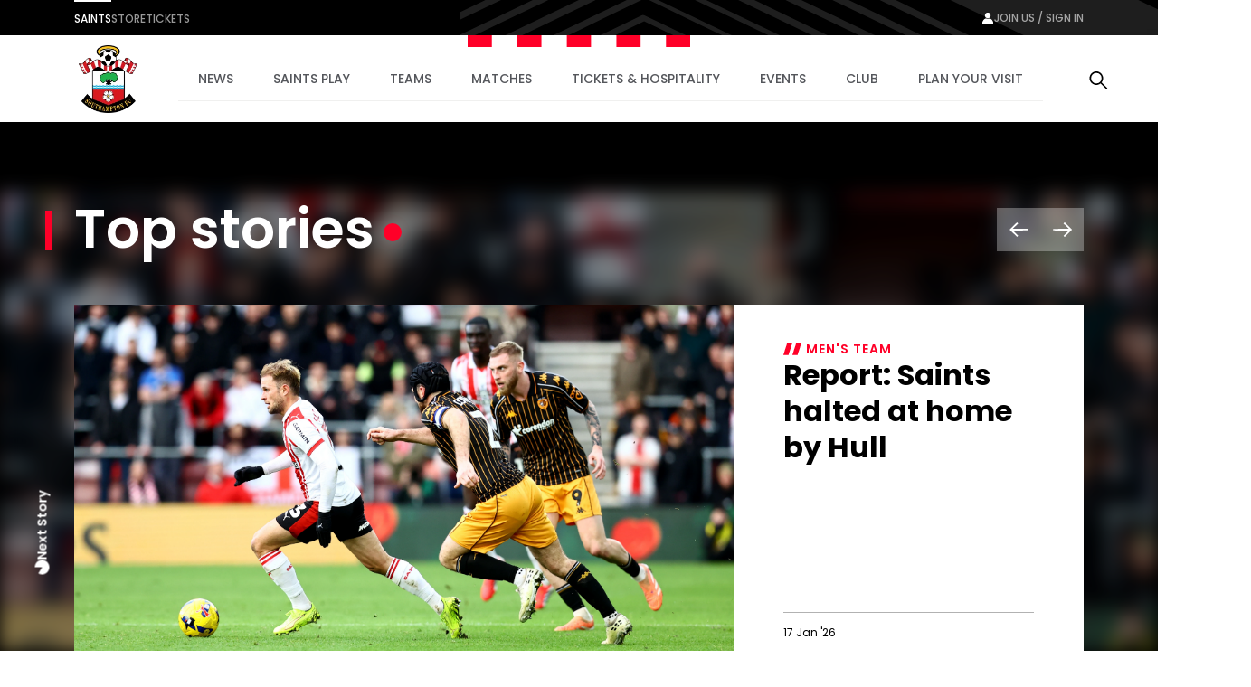

--- FILE ---
content_type: text/html; charset=utf-8
request_url: https://www.southamptonfc.com/en/news
body_size: 30756
content:

<!DOCTYPE html>
<html lang="en">
<head>
    <link rel="preconnect" href="https://www.googletagmanager.com">

    <!-- Google Tag Manager -->
    <script>(function(w,d,s,l,i){w[l]=w[l]||[];w[l].push({'gtm.start':
    new Date().getTime(),event:'gtm.js'});var f=d.getElementsByTagName(s)[0],
    j=d.createElement(s),dl=l!='dataLayer'?'&l='+l:'';j.async=true;j.src=
    'https://www.googletagmanager.com/gtm.js?id='+i+dl;f.parentNode.insertBefore(j,f);
    })(window,document,'script','dataLayer','GTM-N87RFZ');</script>
    <!-- End Google Tag Manager -->

    <meta charset="utf-8"/>
    <meta http-equiv="X-UA-Compatible" content="IE=edge,chrome=1">
    <meta name="viewport" content="width=device-width, initial-scale=1">
    <meta name="apple-itunes-app" content="app-id=1542582748">


    <link rel="manifest" href="/site.webmanifest">
    <link rel="apple-touch-icon" href="/favicon.svg">
    <link rel="icon" type="image/svg+xml" href="/favicon.png">
    <link rel="icon" type="image/png" href="/favicon.png">
    <link rel="preconnect" href="https://cdn-ukwest.onetrust.com">
    <link rel="preconnect" href="https://connect.facebook.net">
    <link rel="preconnect" href="https://securepubads.g.doubleclick.net">
    <link rel="preconnect" href="https://adservice.google.co.uk">
    <link rel="preconnect" href="https://apis.google.com">
    <link rel="preconnect" href="https://www.googleadservices.com">
    <link rel="preconnect" href="https://tpc.googlesyndication.com">
    <link rel="preconnect" href="https://w.usabilla.com">
    <link rel="preconnect" href="https://static.ads-twitter.com">
    <link rel="preconnect" href="https://snap.licdn.com">
    <meta name="theme-color" content="#c80028">
    <link href="/assets/1.0.41646/main.css" rel="preload" as="style" onload="this.onload=null;this.rel='stylesheet'">

    <title>News | Southampton FC Official Site</title>



    
<meta property="og:title" content="News" />

    <meta property="og:image" content="http://res.cloudinary.com/southampton/image/upload/c_fit,h_630,w_1200/v1/Club%20Logos/SFC_NO_WHITE_LINE_fngu7t" />
<meta property="og:type" content="website" />
<meta property="og:url" content="https://www.southamptonfc.com/en/news" />



    
    <meta name="twitter:card" content="summary_large_image"/>
    <meta name="twitter:title" content=""/>
    <meta name="twitter:description" content=""/>
    <meta name="twitter:image" content="http://res.cloudinary.com/southampton/image/upload/c_fit,h_630,w_1200/v1/Club%20Logos/SFC_NO_WHITE_LINE_fngu7t"/>
    <meta name="twitter:image:alt" content="News"/>


    <meta http-equiv="content-language" content="en-gb"/>



    
<script>
    const webSettings = {
        "baseUrl": "https://www.southamptonfc.com/en/",
        "localizations": {"aroundTheGrounds.noResultsLabel":"No results available","categoryVideoModule.viewAllLinkText":"View All","collection.allEpisodesTitle":"All Episodes","collection.goBackLabel":"Back","collection.latestEpisode":"Latest Episode","collection.watchEpisodeOneLabel":"Watch Episode One","collection.watchLatestEpisodeLabel":"Watch Latest Episode","collectionPlaylistModule.viewAllLinkText":"View All","contentTypeName.fixtureListingPage":"Fixture Listing","contentTypeName.fixture":"Fixture","contentTypeName.newsArticle":"Article","contentTypeName.newsCategory":"Category","contentTypeName.newsGallery":"Gallery","contentTypeName.newsListing":"News","contentTypeName.newsTag":"Tag","contentTypeName.newsVideo":"Video","contentTypeName.package":"Hospitality Package","contentTypeName.page":"Page","contentTypeName.playlist":"Playlist","contentTypeName.profileListing":"Profile Listing","contentTypeName.profile":"Profile","contentTypeName.ticketingLandingPage":"Ticketing","contentTypeName.videoLandingPage":"Videos","contentTypeName.video":"Video","cookieBanner.acceptText":"Accept All","cookieBanner.intro":"We use cookies to ensure that we give you the best experience on our website. If you continue without changing your settings, we\u0027ll assume that you are happy to receive all cookies on this website.","cookieBanner.manageCookiesText":"Manage Cookies","cookieBanner.title":"Cookies","error.homepageLinkMessage":"Back to home page.","error.levelOneHomepageLinkMessage":"Back to home page.","error.levelOneMessage":"Game over, this page could not be found. Please try again, or come back later.","error.message":"Sorry mush, this page could not be found. Please try again, or come back later.","error.title":" Error","featuredArticleModule.title":"Featured","featuredMatchModule.atLabel":"at","featuredMatchModule.classicMatchText":"Classic Match","featuredMatchModule.lastMatchText":"Last Match","featuredMatchModule.latestMatchText":"Latest Match","featuredMatchModule.matchCentreLinkLabel":"Match Centre","featuredMatchModule.nextMatchText":"Next Match","featuredMatchModule.upcomingMatchText":"Upcoming Match","fixture.abandonedLabel":"Abandoned","fixture.assistLabel":"Assisted by","fixture.canceledLabel":"Cancelled","fixture.comingSoonBody":"will appear here as soon as they are available","fixture.comingSoon":"Coming Soon","fixture.fullTimeLabel":"Full Time","fixture.highlightsLabel":"Highlights","fixture.hospitalityCtaText":"Learn about our suites","fixture.hospitalityIntro":"Take your match day experience to the next level with hospitality packages to suit all budgets.","fixture.hospitalityTitle":"Hospitality","fixture.kickOffLabel":"Kick Off","fixture.lastTimeWePlayedTitle":"Last time we played","fixture.liveLabel":"Live","fixture.postponedLabel":"Postponed","fixture.previousFixturesTitleLabel":"Last time we met","fixture.tbcLabel":"TBC","fixture.timezoneLabel":"Dates/Times are shown in UK time and are subject to change","fixture.unavailableBody":"are not available for the selected season","fixture.unavailable":"Unavailable","fixtures.liveLabel":"Live","footer.copyrightText":"Southampton FC. All rights reserved. No part of this site may be reproduced without our written permission.","getInTouch.closeLabel":"Close","getInTouch.openLabel":"Get in touch","getInTouch.phoneLabel":"Or call us on","header.changePasswordLinkTitle":"Change Password","header.contactPreferencesLinkTitle":"Contact Preferences","header.linkedSocialAccountsLinkTitle":"Linkded Social Accounts","header.myProfileLinkTitle":"My Profile","header.registerLinkTitle":"Register","header.signInLinkTitle":"Sign In","homepage.matchHero.newsLabel":"Match News","homepage.matchHero.shoutOutLine1":"Saints","homepage.matchHero.shoutOutLine2":"Match Day","hospitalityTableColumn.viewLabel":"View","jwPlayer.adMessage":"This video will continue very soon","jwPlayer.audioCommentary":"Audio Commentary","jwPlayer.listenLive":"Listen Live","jwPlayer.nowPlaying":"Now Playing","lastMatchModule.viewAllLinkText":"View all videos","levelOne.pageTitle.officialSiteText":"LevelOne Official Site","listingSort.newest":"Newest Videos","listingSort.oldest":"Oldest Videos","matches.allCompetitionsLabel":"All Competitions","matches.aroundTheGrounds.title":"Around the grounds","matches.aroundTheGrounds.viewAllLabel":"All matches","matches.aroundTheGroundsLabel":"Scores","matches.buildUpTitle":"Build up","matches.checkbackLabel":"Check back later","matches.commentary.viewMore":"View More","matches.commentary.waitingLabel":"Commentary","matches.commentary.waitingMessage":"Commentary is not available yet. Check back soon!","matches.fixturesLabel":"Fixtures","matches.formGuide":"form guide","matches.fullTableLabel":"Full Table","matches.headToHeadTitleLabel":"Head to Head","matches.hospitalityCarouselTitle":"Matchday Hospitality","matches.hospitalityLinkLabel":"Hospitality","matches.hospitalityFromLinkLabel":"Hospitality from \u00A3{0}","matches.lastUpdated":"Last updated:","matches.leagueTableTimestampLabel":"Table data last updated at","matches.lineUpsLabel":"Lineups","matches.lineUpsManagerLabel":"Manager","matches.lineup.noResultsText":"Lineups not yet announced","matches.lineup.startingTitle":"Starting XI","matches.lineup.subsTitle":"Substitutes","matches.liveAudio.listenLiveLabel":"Listen LIVE","matches.liveAudio.matchPurchaseLinkLabel":"Buy Audio Pass","matches.liveAudio.pauseLabel":"Pause","matches.liveFeed":"Live Feed","matches.liveLabel":"Live","matches.liveStream.annualPassLinkLabel":"Buy Annual Pass","matches.liveStream.matchPurchaseLinkLabel":"Buy Video Pass","matches.liveStream.monthlyPassLinkLabel":"Buy Monthly Pass","matches.matchCentreLinkLabel":"Match Centre","matches.matchDayTabLabel":"Match Day","matches.matchReportLabel":"Report","matches.noFixturesLabel":"No fixtures available","matches.noLeagueTableLabel":"Selected league table is not available.","matches.noLineUpsLabel":"No Line ups message...","matches.noResultsLabel":"No results available","matches.noStatsLabel":"No stats message...","matches.noTicketsLabel":"Sorry there are no tickets currently available.","matches.otherGroupsLabel":"Other groups","matches.preGameTabTitle":"Build up","matches.previousFixturesSubTitle":"Matches since #year# in all competitions","matches.previousFixturesTitle":"Last #count# matches","matches.recentFormLabel":"Form","matches.recentFormPlayedLabel":"Played","matches.recentFormPointsLabel":"Points","matches.recentFormPositionLabel":"Position","matches.resultsLabel":"Results","matches.stats.attackingLabel":"Attacking","matches.stats.bigChancesLabel":"Big Chances","matches.stats.blocksLabel":"Blocks","matches.stats.completedPassesLabel":"Completed","matches.stats.cornersLabel":"Corners","matches.stats.defenceLabel":"Defence","matches.stats.duelsWonLabel":"Duels Won","matches.stats.foulsLabel":"Fouls","matches.stats.offsidesLabel":"Offsides","matches.stats.passingAccuracyLabel":"Passing Accuracy","matches.stats.passingLabel":"Passing","matches.stats.possessionLabel":"Possession","matches.stats.shotsLabel":"Shots","matches.stats.shotsOffTargetLabel":"Off Target","matches.stats.shotsOnTargetLabel":"On Target","matches.stats.tacklesLabel":"Tackles","matches.stats.totalPassesLabel":"Total Passes","matches.tabAroundTheGrounds":"Around the grounds","matches.tabCommentary":"Commentary","matches.tabLineUps":"Line Ups","matches.tabStats":"Stats","matches.tablesLabel":"Tables","matches.tbcLabel":"TBC","matches.ticketingSidebarHospitalityTitle":"Hospitality","matches.ticketingSidebarSaleDatesTitle":"On sale dates","matches.ticketingSidebarSuitesAvailableTitle":"Suites Available","matches.ticketingSidebarTicketsExplainedLabel":"Tickets Explained","matches.ticketingSidebarTicketsExplainedLinkText":"View Ticketing Information","matches.ticketingSidebarTicketsExplainedText":"Learn about our ticket types and how you can buy them","matches.ticketingSidebarTitle":"Tickets \u0026 Hospitality","matches.ticketsLinkLabel":"Tickets","matches.ticketsFromLinkLabel":"Tickets from \u00A3{0}","matches.videoCarouselTitle":"Videos","matches.viewAllLabel":"View all","matchesSort.latest":"Latest","matchesSort.oldest":"Oldest","navigation.accountLabel":"Account","navigation.back":"Back","navigation.joinUsLabel":"Join us / Sign in","navigation.usefulLinks":"Useful Links","news.linkCopyLabel":"Link copied to clipboard","news.loadLabel":"Load more","news.matchLocationLabel":"at","news.noResultsText":"No results","news.profileLinkText":"Profile","news.resultsLabel":"Results","newsArticle.writtenByLabel":"Written by","newsArticleListing.noResultsText":"No results","newsArticleListing.types.all":"Show All","newsArticleListing.types.article":"Articles","newsArticleListing.types.gallery":"Galleries","newsArticleListing.types.video":"Videos","nextmatchbanner.nextmatchlabel":"next match","pageTitle.officialSiteText":"Southampton FC Official Site","partners.couponCodeLabel":"Enter this code at checkout","partners.couponCodeCopiedLabel":"Coupon Code Copied!","partners.couponCodeExpiresLabel":"Expires","partners.loadMoreOffers":"Load more offers","partners.loginOverlayTitle":"Partners Login","partners.loginButtonLabel":"Login","partners.returnHomeButtonLabel":"Return to Home","partners.unauthorisedTitle":"You don\u0027t have access to this area","partners.unauthorisedCopy":"We\u0027re sorry but you\u0027ve tried to access a page that is restricted.","playlist.allVideos":"All Videos","playlist.goBackLabel":"Back","playlist.noResults":"No results","playlist.results":"Results","playlistModule.viewAllLinkText":"View All","profile.ageLabel":"age","profile.appearancesLabel":"Appearances","profile.biographyLabel":"Bio","profile.buyMyShirtLinkText":"Buy Shirt","profile.cleanSheetsLabel":"Clean sheets","profile.debutLabel":"Debut","profile.dobLabel":"DOB","profile.featured.attacker":"Featured Player","profile.featured.defender":"Featured Player","profile.featured.goalkeeper":"Featured Player","profile.featured.headCoach":"Featured Player","profile.featured.midfielder":"Featured Player","profile.featured.staff":"Featured Staff","profile.goToSquadLabel":"Go to Squad","profile.goalsLabel":"Goals","profile.heightLabel":"Height(CM)","profile.latestNewsLabel":"News Feed","profile.nameLabel":"Name","profile.nationalTeam":"National Team","profile.nationality":"Nationality","profile.newsLabel":"News","profile.onLoanLabel":"On Loan","profile.onLoanText":"On Loan","profile.placeOfBirth":"Place of Birth","profile.position.attackerOther":"Other Attackers","profile.position.attacker":"Attacker","profile.position.defenderOther":"Other Defenders","profile.position.defender":"Defender","profile.position.goalkeeperOther":"Other Goalkeepers","profile.position.goalkeeper":"Goalkeeper","profile.position.headCoach":"Head Coach","profile.position.midfielderOther":"Other Midfielders","profile.position.midfielder":"Midfielder","profile.position.staffOther":"Other Staff","profile.position.staff":"Staff","profile.positionLabel":"Position","profile.seasonStatsTitle":"Season Stats","profile.seeAllStatsLabel":"See All Stats","profile.stats.appearances.appearancesTitle":"#team# Appearances","profile.stats.appearances.minutesPlayedTitle":"Minutes Played","profile.stats.appearances.startsTitle":"Starts","profile.stats.appearances.subbedOnOffTitle":"Subbed On / Off","profile.stats.appearances.title":"Appearances","profile.stats.comingSoonMessage":"Stat Coming Soon","profile.stats.fouls.foulsCommited":"Fouls Committed","profile.stats.fouls.foulsDrawn":"Fouls Drawn","profile.stats.fouls.redCards":"Red Cards","profile.stats.fouls.yellowCards":"Yellow Cards","profile.stats.goalkeeping.catchSaves":"Saves Made - Catch","profile.stats.goalkeeping.catches":"Catches","profile.stats.goalkeeping.cleansheets":"Clean Sheets","profile.stats.goalkeeping.goalsConcededTitle":"Goals Conceded Inside/Outside Box","profile.stats.goalkeeping.punchSaves":"Saves Made - Punch","profile.stats.goalkeeping.punches":"Punches","profile.stats.goalkeeping.teamRanking":"Team Ranking","profile.stats.goalkeeping.title":"Goalkeeping","profile.stats.goalkeeping.totalSaves":"Total Saves","profile.stats.goals.goalsBoxTitle":"Goals Inside/Outside Box","profile.stats.goals.goalsPerMatch":"Goals Per Match","profile.stats.goals.minutesPerGoal":"Minutes Per Goal","profile.stats.goals.overallTeamRankingTitle":"Overall Team Ranking","profile.stats.goals.teamRankingTitle":"Team Rankings","profile.stats.goals.title":"Goals","profile.stats.goals.totalGoals":"Total Goals","profile.stats.passCompletion.playerLong":"Long Balls","profile.stats.passCompletion.playerShort":"Short Balls","profile.stats.passCompletion.teamAverage":"Team Average","profile.stats.passCompletion.title":"Pass Completion %","profile.stats.passSuccess.assists":"Assists","profile.stats.passSuccess.crosses":"Successful Crosses","profile.stats.passSuccess.keyPasses":"Key Passes","profile.stats.passSuccess.overallTitle":"Overall Team Ranking","profile.stats.passSuccess.rankingTitle":"Team Rankings","profile.stats.passSuccess.title":"Pass Success Rate","profile.stats.passSuccess.totalPasses":"Total Passes","profile.stats.passes.back":"Back","profile.stats.passes.forward":"Forward","profile.stats.passes.left":"Left","profile.stats.passes.right":"Right","profile.stats.passes.title":"Passes","profile.stats.scoredWith.freeKicks":"Free Kicks","profile.stats.scoredWith.head":"Head","profile.stats.scoredWith.leftFoot":"Left Foot","profile.stats.scoredWith.penalties":"Penalties","profile.stats.scoredWith.rightFoot":"Right Foot","profile.stats.scoredWith.title":"Scored With","profile.stats.shots.player":"Player","profile.stats.shots.shotsOffTarget":"Shots Off Target","profile.stats.shots.shotsOnTarget":"Shots On Target","profile.stats.shots.teamAverage":"Team Average","profile.stats.shots.title":"Shots","profile.stats.shots.woodworkHit":"Woodwork Hit","profile.stats.title":"Statistics","profile.stats.touches.blocksTitle":"Blocks","profile.stats.touches.clearancesTitle":"Clearances","profile.stats.touches.duelsWonLostTitle":"Duels Won / Lost","profile.stats.touches.interceptionsTitle":"Interceptions","profile.stats.touches.tacklesWonLostTitle":"Tackles Won / Lost","profile.stats.touches.teamRanking":"Team Ranking","profile.stats.touches.title":"Touches","profile.stats.touches.totalTouchesTitle":"Total Touches","profile.statsLabel":"Stats","profile.totalMinutesPlayedLabel":"Total Minutes Played","relatedContent.title":"Related","search.failedValidationLabel":"Search query is required","search.errorLabel":"No results","search.errorText":"We couldn\u2019t find a match, check your spelling or try a different search term.","search.helpText":"Can\u0027t find what you\u2019re looking for? Visit our Help Centre for more","search.matchesLabel":"Matches","search.navLinks.articles":"News","search.navLinks.matches":"Matches","search.navLinks.pages":"Pages","search.navLinks.profiles":"Players \u0026 Staff","search.navLinks.videos":"Video","search.newsLabel":"News","search.noResultsLabel":"No results","search.noResultsText":"We couldn\u2019t find a match, check your spelling or try a different search term.","search.pagesLabel":"Pages","search.placeholderText":"What are you looking for?","search.playersLabel":"Players \u0026 Staff","search.resultsText":"Results","search.showAllText":"See All","search.titleLabel":"Search","search.usefulLinksLabel":"Useful Links","search.videoLabel":"Video","ticketing.alertMaxTicketMessageWithToken":"Maximum of [{ticketTotal} tickets]","ticketing.allMatchesTitle":"All matches","ticketing.availableMatchesTitle":"Upcoming Matches","ticketing.availableSoonLabel":"Coming Soon","ticketing.availableToYouLabel":"Available to you","ticketing.basket.proceed":"Select Delivery Method","ticketing.basket.title":"Your Basket","ticketing.basketExpired.confirmationLabel":"Return to dashboard","ticketing.basketExpired.confirmationMessage":"You didn\u0027t check out in time so your order has been cancelled. Please try again.","ticketing.basketExpired.confirmationTitle":"Timer Expired","ticketing.betaSiteMessageLink":"here","ticketing.betaSiteMessage":"This website is in Beta. To access the fulticketing experience, please log in to your ticket account","ticketing.budget.setBudgetTitle":"Set your budget","ticketing.budget.priceRangeTitle":"Price Range","ticketing.budget.priceRangeDescription":"Choose your budget per ticket","ticketing.budget.priceRangeMinAria":"Minimum","ticketing.budget.priceRangeMaxAria":"Maximum","ticketing.budget.ticketTypeTitle":"What sort of ticket?","ticketing.budget.cheapestTitle":"Cheapest","ticketing.budget.cheapestDescription":"The cheapest seats available within your budget","ticketing.budget.bestTitle":"Best","ticketing.budget.bestDescription":"The best seats available within your budget","ticketing.budget.separator":"OR","ticketing.budget.chooseOwnSeatsButton":"CHOOSE YOUR OWN SEATS","ticketing.budget.showTheSeatsButton":"SHOW ME THE SEATS","ticketing.buyNowLabel":"Buy Now","ticketing.buyTicketLabel":"buy tickets","ticketing.cancelButtonLabel":"Cancel","ticketing.cancelledLabel":"Cancelled","ticketing.compareSuitesLabel":"Compare Suites","ticketing.compareSuitesText":"Check out all that St Mary\u0027s has to offer with a range of packages all located in the Itchen Stand.","ticketing.currencySymbol":"\u00A3","ticketing.dateTimeSeparator":"at","ticketing.delivery.proceed":"Proceed to order summary","ticketing.delivery.subtitle":"How you would like to recieve your tickets?","ticketing.delivery.title":"Delivery","ticketing.eligibleMessageWithToken":"You have [{eligibleTotal}] eligible (Friends and Family)","ticketing.friendFamilyEligibleLabel":"Eligible","ticketing.friendFamilyIneligibleLabel":"Ineligible","ticketing.friendFamilyNoEligibleMessage":"You have no eligible friends and family","ticketing.friendFamilyTapsLabel":"TAPS","ticketing.friendFamilyTitle":"My Friends and Family","ticketing.generalAdmissionMatchesTitle":"Upcoming Matches","ticketing.goBackLabel":"Back","ticketing.hospitalityAvailableLinkText":"Hospitality tickets available","ticketing.limitedAvailabilityLabel":"Limited availability","ticketing.loyaltyPointsLabel":"Qualifying Away Games","ticketing.meContactLabel":"Me","ticketing.moreInfoLinkText":"More info","ticketing.noMatchesHospitalityLinkText":"Matchday Hospitality Packages","ticketing.noMatchesParagraph1":"There are currently no tickets available, please check back later.","ticketing.noMatchesParagraph2":"Alternatively, explore our [{hospitalityPackages}].","ticketing.nowLabel":"Now","ticketing.offSaleLabel":"Off Sale","ticketing.onSaleDatesLabel":"On sale dates","ticketing.onSaleLabel":"On-sale","ticketing.order.assignedToLabel":"Assigned to","ticketing.order.changeAssignedLabel":"Assign Ticket","ticketing.order.emptyBasketLabel":"Empty Basket","ticketing.order.timerMessage":"to complete your transaction","ticketing.packageExplainedLabel":"Package explained","ticketing.pageTitle":"Tickets","ticketing.postponedLabel":"Postponed","ticketing.registerYourInterest":"Register Your Interest","ticketing.removeOrder.cancelLabel":"Don\u0027t cancel order","ticketing.removeOrder.cancelOrderLabel":"cancel order","ticketing.removeOrder.confirmationLabel":"Yes, Cancel order","ticketing.removeOrder.confirmationMessage":"Are you sure? Your basket will be emptied.","ticketing.removeOrder.confirmationTitle":"Cancel Order?","ticketing.removeTicketLabels.confirmationLabel":"Remove Ticket","ticketing.removeTicketLabels.confirmationMessage":"Are you sure?","ticketing.removeTicketLabels.confirmationTitle":"Remove Ticket?","ticketing.removeTicketLabels.ticketLabel":"Remove","ticketing.seasonTicketHolderMessageLink":"here","ticketing.seasonTicketHolderMessage":"Season Ticket Holders - Manage your seats and tickets","ticketing.seatCategoryButtonLabel":"Show Me The Seats","ticketing.seatCategoryPricePrefix":"up to","ticketing.seatCategoryTitle":"Ticket Price","ticketing.seatSelectionLabel":"Seat Selection","ticketing.smallPrintText":"Dates/Times are shown in UK time and are subject to change","ticketing.soldOutLabel":"Sold Out","ticketing.summary.proceed":"Make payment","ticketing.summary.subtitle":"Review your order before check out","ticketing.summary.title":"Order Summary","ticketing.tapsInfoMessageLink":"Read our guide","ticketing.tapsInfoMessage":"to buying tickets to see the Bees in action","ticketing.tbcLabel":"TBC","ticketing.ticketExchangeLabel":"Ticket Exchange","ticketing.ticketInformationLabel":"Ticket Information","ticketing.ticketsLabel":"Tickets","ticketing.totalMessageWithToken":"You can buy up to [{ticketTotal} tickets] for this match","ticketing.upcomingMatchesTitle":"Upcoming Matches","ticketing.venueTbcLabel":"Venue TBC","ticketing.viewFullTicketLinkText":"View Full Ticket Information","ticketing.viewTicketsLabel":"View Tickets","ticketing.whosComingLabel":"Who\u0027s Coming?","ticketing.yourTapsLabel":"your taps","videoCategories.allVideosLabel":"All videos","videoCategories.otherPlaylistsLabel":"Other playlists","videoDetail.nowPlayingLabel":"Now Playing...","videoDetail.relatedVideosTitle":"Related Videos","videoDetail.viewAllLabel":"View All","videoLandingPage.collectionsLabel":"Collections","videoLandingPage.matchesLabel":"Matches","watch.boxSetCategoryLabel":"Box Set","watch.boxSetsLabel":"Boxsets","watch.episodesLabel":"Episodes","watch.featuredInLabel":"Featured In","watch.latestLabel":"Latest","watch.moreBoxSetsLabel":"More boxsets","watch.upNextLabel":"Up next...","watch.watchNowLabel":"Watch now","watch.watchTrailerLabel":"Watch Trailer"},
        "clubCrest": {"id":"Club Logos/SFC_NO_WHITE_LINE_fngu7t","title":"Club Logos/SFC_NO_WHITE_LINE_fngu7t","description":"","credit":"","file":{"fileName":"Club Logos/SFC_NO_WHITE_LINE_fngu7t","contentType":"image","type":"upload","format":"png","url":"http://res.cloudinary.com/southampton/image/upload/v1684932476/Club%20Logos/SFC_NO_WHITE_LINE_fngu7t.png","urlObject":{"baseUrl":"https://res.cloudinary.com/","cloudName":"southampton","resourceType":"image","type":"upload","publicId":"Club Logos/SFC_NO_WHITE_LINE_fngu7t"},"details":{"size":325265,"transformations":"","image":{"width":2287,"height":2624}}},"coordinates":[]},
        "fallbackImage": {"id":"Club Logos/SFC_NO_WHITE_LINE_fngu7t","title":"Club Logos/SFC_NO_WHITE_LINE_fngu7t","description":"","credit":"","file":{"fileName":"Club Logos/SFC_NO_WHITE_LINE_fngu7t","contentType":"image","type":"upload","format":"png","url":"http://res.cloudinary.com/southampton/image/upload/v1684932476/Club%20Logos/SFC_NO_WHITE_LINE_fngu7t.png","urlObject":{"baseUrl":"https://res.cloudinary.com/","cloudName":"southampton","resourceType":"image","type":"upload","publicId":"Club Logos/SFC_NO_WHITE_LINE_fngu7t"},"details":{"size":325265,"transformations":"","image":{"width":2287,"height":2624}}},"coordinates":[]},
        "onebasket": {
            "xApiKey": "NzYzYjM2ODQtNDgwZC00MWZiLThhMjItN2ZiMDVmM2Q4OTY5",
            "dsn": "https://d20dceafd8c3453e8fd1e2967fa78e32@o450172.ingest.sentry.io/6511957",
            "environment": "Live",
            "ticketingUrl": "https://sfc.shop.secutix.com/selection/event/seat",
            "launchDarklyClientId": "",
            "features": [{"name":"BUY_TICKETS","enabled":true}],
        },
        "stream": {
            "config": {
                "partnerId": "3001373",
                "wid": "_3001373",
                "uiconfId": "30027254",
                "liveStreamPurchaseBaseUrl": "https://southamptonpayments.streamamg.com",
                "packages": [{"id":"2lny64WiG5DlWzHZAePv9C","monthlyVideoPassId":"","halfSeasonVideoPassId":"","seasonalVideoPassId":"5ba676f0-e575-45eb-a3c9-6ed8a22dcacd","monthlyAudioPassId":"33a29297-9bb4-4b7a-a231-bc120809918a","halfSeasonAudioPassId":"","seasonalAudioPassId":"7b55434b-44b0-4a83-b7a7-3585f027f3d8"},{"id":"2YfBCmN9c1QNmngdcsT1VQ","monthlyVideoPassId":"","halfSeasonVideoPassId":"","seasonalVideoPassId":"","monthlyAudioPassId":"","halfSeasonAudioPassId":"","seasonalAudioPassId":""},{"id":"5fRz0amXH37VlAbXSkzUy","monthlyVideoPassId":"","halfSeasonVideoPassId":"","seasonalVideoPassId":"","monthlyAudioPassId":"","halfSeasonAudioPassId":"","seasonalAudioPassId":""},{"id":"6U6BICDsZHa2iYGAt7RfSg","monthlyVideoPassId":"","halfSeasonVideoPassId":"","seasonalVideoPassId":"","monthlyAudioPassId":"","halfSeasonAudioPassId":"","seasonalAudioPassId":""}],
                "seasonId": "54FLu4e4AZ4LkfoODfGGkF",
                "clientAPIKey": "8IDeo72PsJ1ZQ8yagcK8h3bjc9H3h65pamX7dEpX",
                "playbackAPI": "https://sdk.playback.streamamg.com/v1/playback.js",
                "CLOUDMATRIX_BASE_URL": "https://southampton-cm.streamamg.com/",
                "CLOUDMATRIX_USER_ID": "02286faa-3bfa-418a-827f-194124ab0af0",
                "CLOUDMATRIX_TARGET_ID": "49cc55e9-cdd5-49bb-aa57-9e7b78386e1d",
                "CLOUDMATRIX_API_KEY": "krcZmwFDn7Hpo5AJRtAqFoAjo5Y8734be6p9sW9O1wYLB2XXNG"
            }
        },
        "ablySubscribeKey": "7yNOTg.yIjQaw:6D4dgCm4IO5m7cBN_nxmpq5MW739lWcr2B8FEg5XfM4",
        "civicCookieApiKey": "31e751f5041d864d70a8698b26c9bc9717f9527e",
        "hideSeasonalPrices": true,
        "auth": {
            "client_id" : "ce91f604-a21c-4386-b724-bfd5fa0aac0e",
            "app_client_id": "48613a19-460c-45be-b4e2-ef2aebcd6a7e",
            "authority" : "https://mysaints.southamptonfc.com"
        }
};
</script>

    <script src="https://cc.cdn.civiccomputing.com/9/cookieControl-9.x.min.js" type="text/javascript"></script>
    <script async src="https://pagead2.googlesyndication.com/pagead/js/adsbygoogle.js?client=ca-pub-7933783630046168" crossorigin="anonymous"></script>
    
<script async src="https://securepubads.g.doubleclick.net/tag/js/gpt.js"></script>
<script>
  window.googletag = window.googletag || {cmd: []};
var genericContentPageAdsTop;

  googletag.cmd.push(function() {
      
    var mapping =
            googletag.sizeMapping()
                   .addSize([1100, 400], [[970, 90]])
                   .addSize([850, 400], [728, 90])
                   .addSize([0, 0], [300, 250])
                   .build();
      
genericContentPageAdsTop = googletag.defineSlot('/22971000609/generic_content_page_ads_top',[[970, 90], [728, 90], [300, 250]], 'div-gpt-ad-1710504870529-0').addService(googletag.pubads());
genericContentPageAdsTop.defineSizeMapping(mapping);
    googletag.pubads().enableSingleRequest();
    googletag.pubads().collapseEmptyDivs();
    googletag.enableServices();
  });
</script>
    
    
    
</head>
<body>

<!-- Google Tag Manager (noscript) -->
<noscript><iframe src="https://www.googletagmanager.com/ns.html?id=GTM-N87RFZ" height="0" width="0" style="display:none;visibility:hidden"></iframe></noscript>
<!-- End Google Tag Manager (noscript) -->


<div data-component="SiteHeader" data-props="{&quot;forNav&quot;:[{&quot;id&quot;:&quot;5X3IkObWrYjd7tnkSo4BQd&quot;,&quot;title&quot;:&quot;Saints&quot;,&quot;url&quot;:&quot;https://www.southamptonfc.com/&quot;,&quot;isActive&quot;:false,&quot;isExternal&quot;:false},{&quot;id&quot;:&quot;3wObTlQwdHXRh5LsQdeCrF&quot;,&quot;title&quot;:&quot;Store&quot;,&quot;url&quot;:&quot;https://store.southamptonfc.com/&quot;,&quot;isActive&quot;:false,&quot;isExternal&quot;:false},{&quot;id&quot;:&quot;3pQtYZhDLn09wAtmtazRvr&quot;,&quot;title&quot;:&quot;Tickets&quot;,&quot;url&quot;:&quot;https://tickets.southamptonfc.com/content&quot;,&quot;isActive&quot;:false,&quot;isExternal&quot;:false}],&quot;sponsors&quot;:[],&quot;siteLinks&quot;:[{&quot;id&quot;:&quot;4a2J9Xqr5fcbo8P3AzqftB&quot;,&quot;title&quot;:&quot;News&quot;,&quot;url&quot;:&quot;/en/news&quot;,&quot;isActive&quot;:true,&quot;isExternal&quot;:false},{&quot;id&quot;:&quot;6uaBW2eYttYnh7P8S8QiXf&quot;,&quot;title&quot;:&quot;Saints Play&quot;,&quot;url&quot;:&quot;/en/saints-play-packages&quot;,&quot;isActive&quot;:false,&quot;isExternal&quot;:false,&quot;subLinks&quot;:[{&quot;id&quot;:&quot;7l3QHOgnWq7gRYE3U4rLrN&quot;,&quot;title&quot;:&quot;Watch and Listen Live&quot;,&quot;url&quot;:&quot;/en/saints-play-packages&quot;,&quot;isActive&quot;:false,&quot;isExternal&quot;:false,&quot;subLinks&quot;:[{&quot;id&quot;:&quot;AfOM6i64Pf3jwDh3ujcDE&quot;,&quot;title&quot;:&quot;Video and Audio Passes&quot;,&quot;url&quot;:&quot;/en/saints-play-packages&quot;,&quot;isActive&quot;:false,&quot;isExternal&quot;:false},{&quot;id&quot;:&quot;3t2wf9NCj0X70EkzvgpkjP&quot;,&quot;title&quot;:&quot;Frequently Asked Questions&quot;,&quot;url&quot;:&quot;/en/saints-play-frequently-asked-questions&quot;,&quot;isActive&quot;:false,&quot;isExternal&quot;:false},{&quot;id&quot;:&quot;uWOpMnfvmnBa6eEmlyEfp&quot;,&quot;title&quot;:&quot;Terms \u0026 Conditions&quot;,&quot;url&quot;:&quot;/en/terms-and-conditions-saints-play&quot;,&quot;isActive&quot;:false,&quot;isExternal&quot;:false}]},{&quot;id&quot;:&quot;7rdyOuvY49pxfQ3Ac6rl68&quot;,&quot;title&quot;:&quot;All Video&quot;,&quot;url&quot;:&quot;/en/videos/saints-play&quot;,&quot;isActive&quot;:false,&quot;isExternal&quot;:false}]},{&quot;id&quot;:&quot;4yDbHXahaLOpGps73zdRsl&quot;,&quot;title&quot;:&quot;Teams&quot;,&quot;url&quot;:&quot;/en/teams/mens-team&quot;,&quot;isActive&quot;:false,&quot;isExternal&quot;:false},{&quot;id&quot;:&quot;5O5ojvzSMLI15B56OMgrP7&quot;,&quot;title&quot;:&quot;Matches&quot;,&quot;url&quot;:&quot;/en/matches/mens-team&quot;,&quot;isActive&quot;:false,&quot;isExternal&quot;:false},{&quot;id&quot;:&quot;4qa4ExY0qOTbhLjjpFvMIH&quot;,&quot;title&quot;:&quot;Tickets \u0026 Hospitality&quot;,&quot;url&quot;:&quot;/en/tickets-and-hospitality&quot;,&quot;isActive&quot;:false,&quot;isExternal&quot;:false,&quot;subLinks&quot;:[{&quot;id&quot;:&quot;5e1QdsOtin9dI5d2R5ZFNg&quot;,&quot;title&quot;:&quot;Half Season Tickets&quot;,&quot;url&quot;:&quot;/en/mens-half-season-tickets-2025-26&quot;,&quot;isActive&quot;:false,&quot;isExternal&quot;:false,&quot;subLinks&quot;:[{&quot;id&quot;:&quot;73FDk4zIpAFFah3RL5qppj&quot;,&quot;title&quot;:&quot;Men\u0027s Half Season Tickets 2025/26&quot;,&quot;url&quot;:&quot;/en/mens-half-season-tickets-2025-26&quot;,&quot;isActive&quot;:false,&quot;isExternal&quot;:false},{&quot;id&quot;:&quot;6v5861iNcPNjvPTHyu4hPs&quot;,&quot;title&quot;:&quot;Men\u0027s Half Season Ticket Holder Benefits 2025/26 &quot;,&quot;url&quot;:&quot;/en/half-season-ticket-holder-benefits-2025-26&quot;,&quot;isActive&quot;:false,&quot;isExternal&quot;:false},{&quot;id&quot;:&quot;2lWLQMzTzjR9Y3tUS8Nsj&quot;,&quot;title&quot;:&quot;Men\u0027s Half Season Ticket FAQ 2025/26&quot;,&quot;url&quot;:&quot;/en/2025-26-half-season-ticket-faq&quot;,&quot;isActive&quot;:false,&quot;isExternal&quot;:false},{&quot;id&quot;:&quot;61kiNghBIQhWFeuYy7PFka&quot;,&quot;title&quot;:&quot;Hospitality&quot;,&quot;url&quot;:&quot;/en/hospitality&quot;,&quot;isActive&quot;:false,&quot;isExternal&quot;:false,&quot;subLinks&quot;:[{&quot;id&quot;:&quot;5zf68354IDoAsDtvDi2N33&quot;,&quot;title&quot;:&quot;Porstmouth Away Screening - Markus Liebherr Lounge&quot;,&quot;url&quot;:&quot;/en/portsmouth-away-screening&quot;,&quot;isActive&quot;:false,&quot;isExternal&quot;:false},{&quot;id&quot;:&quot;6W9H0x2xmsEBFTlcAwf8KN&quot;,&quot;title&quot;:&quot;Our Suites&quot;,&quot;url&quot;:&quot;/en/our-suites&quot;,&quot;isActive&quot;:false,&quot;isExternal&quot;:false},{&quot;id&quot;:&quot;7G60G1b9ARN7g81hG4hl4E&quot;,&quot;title&quot;:&quot;Book a Visit&quot;,&quot;url&quot;:&quot;/en/book-a-visit-hospitality&quot;,&quot;isActive&quot;:false,&quot;isExternal&quot;:false}]},{&quot;id&quot;:&quot;4yF5N7hhTT942Mkj6x4ra&quot;,&quot;title&quot;:&quot;Women\u0027s Team Half Season Tickets 2025/26&quot;,&quot;url&quot;:&quot;/en/womens-team-half-season-tickets&quot;,&quot;isActive&quot;:false,&quot;isExternal&quot;:false}]},{&quot;id&quot;:&quot;2u9djVVfios7HqrUWt42pC&quot;,&quot;title&quot;:&quot;Memberships&quot;,&quot;url&quot;:&quot;/en/membership&quot;,&quot;isActive&quot;:false,&quot;isExternal&quot;:false,&quot;subLinks&quot;:[{&quot;id&quot;:&quot;4JJ2Ra1xr89txLgFSwmTuF&quot;,&quot;title&quot;:&quot;Become a Member&quot;,&quot;url&quot;:&quot;/en/membership&quot;,&quot;isActive&quot;:false,&quot;isExternal&quot;:false}]},{&quot;id&quot;:&quot;wBUkvleOXTqCz8IpSwYyO&quot;,&quot;title&quot;:&quot;Matchday Tickets&quot;,&quot;url&quot;:&quot;https://www.southamptonfc.com/en/matches/mens-team&quot;,&quot;isActive&quot;:false,&quot;isExternal&quot;:false,&quot;subLinks&quot;:[{&quot;id&quot;:&quot;1sB7BqlzIA8Kj1dM5pUzrq&quot;,&quot;title&quot;:&quot;Hull City (H)&quot;,&quot;url&quot;:&quot;/en/southampton-vs-hull-city-2526&quot;,&quot;isActive&quot;:false,&quot;isExternal&quot;:false},{&quot;id&quot;:&quot;2uZpndzcspQfshUDEVBZTf&quot;,&quot;title&quot;:&quot;Sheffield United (H)&quot;,&quot;url&quot;:&quot;#&quot;,&quot;isActive&quot;:false,&quot;isExternal&quot;:false},{&quot;id&quot;:&quot;29KtA2fg7yshd1R099qLvd&quot;,&quot;title&quot;:&quot;Portsmouth (A)&quot;,&quot;url&quot;:&quot;/en/portsmouth-vs-southampton-2526&quot;,&quot;isActive&quot;:false,&quot;isExternal&quot;:false},{&quot;id&quot;:&quot;25dXaiCDz8TPfV8HNvEh7B&quot;,&quot;title&quot;:&quot;Stoke City (A)&quot;,&quot;url&quot;:&quot;/en/stoke-city-vs-southampton-25-26&quot;,&quot;isActive&quot;:false,&quot;isExternal&quot;:false},{&quot;id&quot;:&quot;6gRjSRHoCxWAf8mgUNrHwR&quot;,&quot;title&quot;:&quot;Watford (H)&quot;,&quot;url&quot;:&quot;/en/southampton-vs-watford-2526&quot;,&quot;isActive&quot;:false,&quot;isExternal&quot;:false},{&quot;id&quot;:&quot;42JiYKgEp9grPmy2wMjR3Y&quot;,&quot;title&quot;:&quot;Charlton Athletic (H)&quot;,&quot;url&quot;:&quot;/en/southampton-vs-charlton-athletic-2526&quot;,&quot;isActive&quot;:false,&quot;isExternal&quot;:false},{&quot;id&quot;:&quot;5ThIJPHCQ66fEcFkple2Sc&quot;,&quot;title&quot;:&quot;QPR (H)&quot;,&quot;url&quot;:&quot;/en/southampton-vs-queens-park-rangers-2526&quot;,&quot;isActive&quot;:false,&quot;isExternal&quot;:false},{&quot;id&quot;:&quot;7vhp6PikHylRkAOB4NiICR&quot;,&quot;title&quot;:&quot;Norwich City (H)&quot;,&quot;url&quot;:&quot;/en/southampton-vs-norwich-city-2526&quot;,&quot;isActive&quot;:false,&quot;isExternal&quot;:false},{&quot;id&quot;:&quot;15FQvYOQTI0glxMbEASjra&quot;,&quot;title&quot;:&quot;Oxford United (H)&quot;,&quot;url&quot;:&quot;/en/southampton-vs-oxford-united-2526&quot;,&quot;isActive&quot;:false,&quot;isExternal&quot;:false},{&quot;id&quot;:&quot;6QZmgCecaQAPMoa5w9pEJ4&quot;,&quot;title&quot;:&quot;Ipswich Town (H)&quot;,&quot;url&quot;:&quot;#&quot;,&quot;isActive&quot;:false,&quot;isExternal&quot;:false},{&quot;id&quot;:&quot;1BQZtnwzki6LTyemz69HNw&quot;,&quot;title&quot;:&quot;Men\u0027s Matchday Tickets&quot;,&quot;url&quot;:&quot;https://www.southamptonfc.com/en/matches/mens-team&quot;,&quot;isActive&quot;:false,&quot;isExternal&quot;:false},{&quot;id&quot;:&quot;5oeyETLfzF8OviT16cL6aS&quot;,&quot;title&quot;:&quot;FAQ\u0027s&quot;,&quot;url&quot;:&quot;/en/help-centre&quot;,&quot;isActive&quot;:false,&quot;isExternal&quot;:false},{&quot;id&quot;:&quot;1n8W1janIqrOt7utnckAnq&quot;,&quot;title&quot;:&quot;Ticket Touting Statement&quot;,&quot;url&quot;:&quot;/en/club-statement-ticket-touting&quot;,&quot;isActive&quot;:false,&quot;isExternal&quot;:false},{&quot;id&quot;:&quot;4HrwxB2iy1jQyKC8I3E8E6&quot;,&quot;title&quot;:&quot;Ticketing Terms \u0026 Conditions&quot;,&quot;url&quot;:&quot;/en/ticketing-terms-and-conditions&quot;,&quot;isActive&quot;:false,&quot;isExternal&quot;:false},{&quot;id&quot;:&quot;4XfqibRIZ7mdYQO3I8IaDU&quot;,&quot;title&quot;:&quot;Unauthorised Ticket Websites&quot;,&quot;url&quot;:&quot;/en/unauthorised-ticket-websites&quot;,&quot;isActive&quot;:false,&quot;isExternal&quot;:false}]},{&quot;id&quot;:&quot;61kiNghBIQhWFeuYy7PFka&quot;,&quot;title&quot;:&quot;Hospitality&quot;,&quot;url&quot;:&quot;/en/hospitality&quot;,&quot;isActive&quot;:false,&quot;isExternal&quot;:false,&quot;subLinks&quot;:[{&quot;id&quot;:&quot;5zf68354IDoAsDtvDi2N33&quot;,&quot;title&quot;:&quot;Porstmouth Away Screening - Markus Liebherr Lounge&quot;,&quot;url&quot;:&quot;/en/portsmouth-away-screening&quot;,&quot;isActive&quot;:false,&quot;isExternal&quot;:false},{&quot;id&quot;:&quot;6W9H0x2xmsEBFTlcAwf8KN&quot;,&quot;title&quot;:&quot;Our Suites&quot;,&quot;url&quot;:&quot;/en/our-suites&quot;,&quot;isActive&quot;:false,&quot;isExternal&quot;:false},{&quot;id&quot;:&quot;7G60G1b9ARN7g81hG4hl4E&quot;,&quot;title&quot;:&quot;Book a Visit&quot;,&quot;url&quot;:&quot;/en/book-a-visit-hospitality&quot;,&quot;isActive&quot;:false,&quot;isExternal&quot;:false}]},{&quot;id&quot;:&quot;5Ocdki4dbzKKofJkGOp6M6&quot;,&quot;title&quot;:&quot;Women\u0027s Ticketing&quot;,&quot;url&quot;:&quot;/en/matches/womens-team&quot;,&quot;isActive&quot;:false,&quot;isExternal&quot;:false,&quot;subLinks&quot;:[{&quot;id&quot;:&quot;4yF5N7hhTT942Mkj6x4ra&quot;,&quot;title&quot;:&quot;Women\u0027s Team Half Season Tickets 2025/26&quot;,&quot;url&quot;:&quot;/en/womens-team-half-season-tickets&quot;,&quot;isActive&quot;:false,&quot;isExternal&quot;:false},{&quot;id&quot;:&quot;6w3QNGdRd8NuZolb94gVdI&quot;,&quot;title&quot;:&quot;Crystal Palace Women (H)&quot;,&quot;url&quot;:&quot;/en/southampton-fc-women-v-crystal-palace-women-2526&quot;,&quot;isActive&quot;:false,&quot;isExternal&quot;:false},{&quot;id&quot;:&quot;394RnI7XlJNXX4it8rZMAx&quot;,&quot;title&quot;:&quot;Newcastle Women (H)&quot;,&quot;url&quot;:&quot;/en/southampton-fc-women-v-newcastle-women-2526&quot;,&quot;isActive&quot;:false,&quot;isExternal&quot;:false},{&quot;id&quot;:&quot;01P6hKqNFF5wQ1j6oIz8n7&quot;,&quot;title&quot;:&quot;Women\u0027s Matches&quot;,&quot;url&quot;:&quot;/en/matches/womens-team&quot;,&quot;isActive&quot;:false,&quot;isExternal&quot;:false},{&quot;id&quot;:&quot;5dSLy6RkZHH551bRI6zKgq&quot;,&quot;title&quot;:&quot;Women\u0027s First Team&quot;,&quot;url&quot;:&quot;/en/teams/womens-team&quot;,&quot;isActive&quot;:false,&quot;isExternal&quot;:false},{&quot;id&quot;:&quot;4Qlsgiu72SRDXAagob9fWr&quot;,&quot;title&quot;:&quot;Women\u0027s Team News&quot;,&quot;url&quot;:&quot;/en/news/womens-team-news&quot;,&quot;isActive&quot;:false,&quot;isExternal&quot;:false}]},{&quot;id&quot;:&quot;2mpZLEovbAiMU6AJAJNEm5&quot;,&quot;title&quot;:&quot;Matchdays at The Dell&quot;,&quot;url&quot;:&quot;/en/matchdays-at-the-dell&quot;,&quot;isActive&quot;:false,&quot;isExternal&quot;:false},{&quot;id&quot;:&quot;57DwFpuu86wbawDdhRwIi2&quot;,&quot;title&quot;:&quot;Digital Ticketing&quot;,&quot;url&quot;:&quot;/en/saints-tickets-app-information&quot;,&quot;isActive&quot;:false,&quot;isExternal&quot;:false},{&quot;id&quot;:&quot;64d4sQP82DjxC9iR1Tgu2L&quot;,&quot;title&quot;:&quot;Ticket Office Opening Hours&quot;,&quot;url&quot;:&quot;/en/ticket-office&quot;,&quot;isActive&quot;:false,&quot;isExternal&quot;:false},{&quot;id&quot;:&quot;2moziZ0yzU3vbTMgMbUiYN&quot;,&quot;title&quot;:&quot;Help Centre \u0026 FAQ&quot;,&quot;url&quot;:&quot;/en/help-centre&quot;,&quot;isActive&quot;:false,&quot;isExternal&quot;:false},{&quot;id&quot;:&quot;47LALhGKWQKriX0NV0h5WO&quot;,&quot;title&quot;:&quot;Accessibility&quot;,&quot;url&quot;:&quot;/en/accessibility&quot;,&quot;isActive&quot;:false,&quot;isExternal&quot;:false,&quot;subLinks&quot;:[{&quot;id&quot;:&quot;6FdBBVnLG30KgX5B3NLord&quot;,&quot;title&quot;:&quot;Access Statement - Men\u0027s &quot;,&quot;url&quot;:&quot;https://res.cloudinary.com/southampton/image/upload/v1760712052/Access_Statement_20252026_va03hv.pdf?tab=Access%20Statement%20-%20Men%27s%20&quot;,&quot;isActive&quot;:false,&quot;isExternal&quot;:true},{&quot;id&quot;:&quot;5qPrxtRHSxydpyWvqWktJs&quot;,&quot;title&quot;:&quot;Access Statement - Women\u0027s&quot;,&quot;url&quot;:&quot;https://assets.ctfassets.net/qtmbc4zcgkle/30FT2gXKexVicfe8KBI72o/874837bb39d4ffc40555a857279ed62f/SFC_Club_2024_WomensAccessStatement.pdf?tab=Access%20Statement%20-%20Women%27s&quot;,&quot;isActive&quot;:false,&quot;isExternal&quot;:false},{&quot;id&quot;:&quot;52Z9c8cLPyhKjhqEkLqxuI&quot;,&quot;title&quot;:&quot;Accessibility information for away fans&quot;,&quot;url&quot;:&quot;/en/accessibility-information-for-away-supporters-southampton-fc?tab=Accessibility%20information%20for%20away%20fans&quot;,&quot;isActive&quot;:false,&quot;isExternal&quot;:false}]},{&quot;id&quot;:&quot;4l0vJyskrhayXsoZCoeM9a&quot;,&quot;title&quot;:&quot;Latest Ticket News&quot;,&quot;url&quot;:&quot;https://www.southamptonfc.com/en/news/category/ticketing&quot;,&quot;isActive&quot;:false,&quot;isExternal&quot;:true}]},{&quot;id&quot;:&quot;61FDC6vfiSShXo2yWuofoa&quot;,&quot;title&quot;:&quot;Events&quot;,&quot;url&quot;:&quot;/en/events&quot;,&quot;isActive&quot;:false,&quot;isExternal&quot;:false,&quot;subLinks&quot;:[{&quot;id&quot;:&quot;aDIOagrOTVVQ3TDaE8G2r&quot;,&quot;title&quot;:&quot;Upcoming Events&quot;,&quot;url&quot;:&quot;/en/upcoming-events&quot;,&quot;isActive&quot;:false,&quot;isExternal&quot;:false},{&quot;id&quot;:&quot;4QXOFzZUgWkmNvtynLM0Y&quot;,&quot;title&quot;:&quot;Legends Match&quot;,&quot;url&quot;:&quot;/en/events/event/southampton-legends-vs-manchester-united-legends-match&quot;,&quot;isActive&quot;:false,&quot;isExternal&quot;:false},{&quot;id&quot;:&quot;6C4YHmWvXMC6ghEavhNXWT&quot;,&quot;title&quot;:&quot;Take That&quot;,&quot;url&quot;:&quot;/en/events/event/take-that-the-circus-live-tour-night1&quot;,&quot;isActive&quot;:false,&quot;isExternal&quot;:false},{&quot;id&quot;:&quot;7ectXkbmdQnbWTf2oe3SDF&quot;,&quot;title&quot;:&quot;Venue Hire&quot;,&quot;url&quot;:&quot;/en/venue-hire-in-southampton&quot;,&quot;isActive&quot;:false,&quot;isExternal&quot;:false},{&quot;id&quot;:&quot;15xgBiAygAv24vyjgZWSwh&quot;,&quot;title&quot;:&quot;The Dell&quot;,&quot;url&quot;:&quot;/en/the-dell&quot;,&quot;isActive&quot;:false,&quot;isExternal&quot;:false,&quot;subLinks&quot;:[{&quot;id&quot;:&quot;2mpZLEovbAiMU6AJAJNEm5&quot;,&quot;title&quot;:&quot;Matchdays at The Dell&quot;,&quot;url&quot;:&quot;/en/matchdays-at-the-dell&quot;,&quot;isActive&quot;:false,&quot;isExternal&quot;:false}]},{&quot;id&quot;:&quot;3ozcaiPHnxrfgsqhQydYgy&quot;,&quot;title&quot;:&quot;Stadium Tours&quot;,&quot;url&quot;:&quot;/en/stadium-tours&quot;,&quot;isActive&quot;:false,&quot;isExternal&quot;:false}]},{&quot;id&quot;:&quot;5d87UYAxgC6ixZY0dUeSXq&quot;,&quot;title&quot;:&quot;Club&quot;,&quot;url&quot;:&quot;/en/club&quot;,&quot;isActive&quot;:false,&quot;isExternal&quot;:false,&quot;subLinks&quot;:[{&quot;id&quot;:&quot;7kvl8WHDDBk3i5gDxS3f4b&quot;,&quot;title&quot;:&quot;Leadership Team&quot;,&quot;url&quot;:&quot;/en/meet-the-saints-leadership-team&quot;,&quot;isActive&quot;:false,&quot;isExternal&quot;:false},{&quot;id&quot;:&quot;79vOQX1ebQ3FBPHbEy8ZJ8&quot;,&quot;title&quot;:&quot;Fans&quot;,&quot;url&quot;:&quot;/en/membership&quot;,&quot;isActive&quot;:false,&quot;isExternal&quot;:false,&quot;subLinks&quot;:[{&quot;id&quot;:&quot;7C58L1HCvRiZdQPibzSOI6&quot;,&quot;title&quot;:&quot;Fan Advisory Board&quot;,&quot;url&quot;:&quot;/en/fan-advisory-board&quot;,&quot;isActive&quot;:false,&quot;isExternal&quot;:false},{&quot;id&quot;:&quot;290ekECbveBcMbYNWXjSh4&quot;,&quot;title&quot;:&quot;Supporters Charter&quot;,&quot;url&quot;:&quot;https://res.cloudinary.com/southampton/image/upload/v1750948034/2025-26/Miscellaneous/2526_FAN_SERVICES_SUPPORTERS_CHARTER_2025_26_Final_ewl78l.pdf&quot;,&quot;isActive&quot;:false,&quot;isExternal&quot;:true},{&quot;id&quot;:&quot;3qnK8VsvF8ne2YNCUewHo0&quot;,&quot;title&quot;:&quot;Fan Engagement Plan&quot;,&quot;url&quot;:&quot;https://res.cloudinary.com/southampton/image/upload/v1753351581/2025-26/Miscellaneous/SFC_2526_FAN_ENGAGEMENT_PLAN_o9xev9.pdf&quot;,&quot;isActive&quot;:false,&quot;isExternal&quot;:false}]},{&quot;id&quot;:&quot;16enJCTvmysONvPfgCVPwc&quot;,&quot;title&quot;:&quot;History&quot;,&quot;url&quot;:&quot;/en/history&quot;,&quot;isActive&quot;:false,&quot;isExternal&quot;:false},{&quot;id&quot;:&quot;7urZirVZDqmb2mhGTQdYqy&quot;,&quot;title&quot;:&quot;Academy&quot;,&quot;url&quot;:&quot;/en/academy&quot;,&quot;isActive&quot;:false,&quot;isExternal&quot;:false,&quot;subLinks&quot;:[{&quot;id&quot;:&quot;76qljc2sIY6rlEb9wWJoLo&quot;,&quot;title&quot;:&quot;Trials&quot;,&quot;url&quot;:&quot;/en/academy-trials&quot;,&quot;isActive&quot;:false,&quot;isExternal&quot;:false},{&quot;id&quot;:&quot;3XxZDpmBcSkp9PeVPXihBE&quot;,&quot;title&quot;:&quot;Host Families&quot;,&quot;url&quot;:&quot;/en/host-families&quot;,&quot;isActive&quot;:false,&quot;isExternal&quot;:false}]},{&quot;id&quot;:&quot;46cBcBoyV4TRpNmCQc7LRZ&quot;,&quot;title&quot;:&quot;Partners&quot;,&quot;url&quot;:&quot;/en/partners&quot;,&quot;isActive&quot;:false,&quot;isExternal&quot;:false,&quot;subLinks&quot;:[{&quot;id&quot;:&quot;1NkJd0I0fpvZjluc7LVTyI&quot;,&quot;title&quot;:&quot;Matchday Sponsorship&quot;,&quot;url&quot;:&quot;/en/matchday-sponsorship&quot;,&quot;isActive&quot;:false,&quot;isExternal&quot;:false},{&quot;id&quot;:&quot;4xXeayv1F9JZz7lNQ5Kuu5&quot;,&quot;title&quot;:&quot;Player Sponsorship&quot;,&quot;url&quot;:&quot;/en/playersponsorship&quot;,&quot;isActive&quot;:false,&quot;isExternal&quot;:false}]},{&quot;id&quot;:&quot;4cz4JoMM14WSCbp1LI9JqS&quot;,&quot;title&quot;:&quot;Careers&quot;,&quot;url&quot;:&quot;/en/careers&quot;,&quot;isActive&quot;:false,&quot;isExternal&quot;:false,&quot;subLinks&quot;:[{&quot;id&quot;:&quot;6gPnFQK9aMAN8UVX6hjHut&quot;,&quot;title&quot;:&quot;Vacancies&quot;,&quot;url&quot;:&quot;https://saintsfc.wd3.myworkdayjobs.com/SFC001&quot;,&quot;isActive&quot;:false,&quot;isExternal&quot;:false},{&quot;id&quot;:&quot;2D9roU0MNhS8U0ReX5UrY4&quot;,&quot;title&quot;:&quot;Working For Us&quot;,&quot;url&quot;:&quot;/en/working-for-us&quot;,&quot;isActive&quot;:false,&quot;isExternal&quot;:false},{&quot;id&quot;:&quot;5eSjJDVdGpPsUhg9IfpD4f&quot;,&quot;title&quot;:&quot;Our Locations&quot;,&quot;url&quot;:&quot;/en/our-locations&quot;,&quot;isActive&quot;:false,&quot;isExternal&quot;:false},{&quot;id&quot;:&quot;5rQSrEAUNEM8B7DInyfpdw&quot;,&quot;title&quot;:&quot;Job Opportunities&quot;,&quot;url&quot;:&quot;/en/job-opportunities&quot;,&quot;isActive&quot;:false,&quot;isExternal&quot;:false},{&quot;id&quot;:&quot;2wVJWlB3lGDO2rucwdliz6&quot;,&quot;title&quot;:&quot;Recruitment Statements&quot;,&quot;url&quot;:&quot;/en/recruitment-statements&quot;,&quot;isActive&quot;:false,&quot;isExternal&quot;:false}]},{&quot;id&quot;:&quot;6wZ2FznAKCnrXdXgh6FCiD&quot;,&quot;title&quot;:&quot;Sustainability&quot;,&quot;url&quot;:&quot;/en/the-halo-effect&quot;,&quot;isActive&quot;:false,&quot;isExternal&quot;:false,&quot;subLinks&quot;:[{&quot;id&quot;:&quot;d7sxabuGBmn596nGRGpFe&quot;,&quot;title&quot;:&quot;Corporate Responsibility&quot;,&quot;url&quot;:&quot;/en/corporate-responsibility&quot;,&quot;isActive&quot;:false,&quot;isExternal&quot;:false},{&quot;id&quot;:&quot;68hcnOLZtfQ7ngZkrNnYzZ&quot;,&quot;title&quot;:&quot;Environmental Responsibility&quot;,&quot;url&quot;:&quot;/en/environmental-responsibility&quot;,&quot;isActive&quot;:false,&quot;isExternal&quot;:false},{&quot;id&quot;:&quot;3qtU23UVece8li857Vr44a&quot;,&quot;title&quot;:&quot;Social Responsibility&quot;,&quot;url&quot;:&quot;/en/social-responsibility&quot;,&quot;isActive&quot;:false,&quot;isExternal&quot;:false},{&quot;id&quot;:&quot;7rJy1TCe0t7hmuEffks88U&quot;,&quot;title&quot;:&quot;Fan Responsibility&quot;,&quot;url&quot;:&quot;/en/fan-responsibility&quot;,&quot;isActive&quot;:false,&quot;isExternal&quot;:false}]},{&quot;id&quot;:&quot;1AVbmcK0RFR2y7OCzrwCt5&quot;,&quot;title&quot;:&quot;Safeguarding&quot;,&quot;url&quot;:&quot;/en/safeguarding&quot;,&quot;isActive&quot;:false,&quot;isExternal&quot;:false,&quot;subLinks&quot;:[{&quot;id&quot;:&quot;5FLH4fSNcr0AtLbOpHMxnd&quot;,&quot;title&quot;:&quot;How to Report a Concern \u0026 Key Contacts&quot;,&quot;url&quot;:&quot;/en/how-to-report-a-concern&quot;,&quot;isActive&quot;:false,&quot;isExternal&quot;:false},{&quot;id&quot;:&quot;1llzGY9wTY1KDRGbqt6D7Y&quot;,&quot;title&quot;:&quot;Saints Safeguarding Champions&quot;,&quot;url&quot;:&quot;/en/saints-safeguarding-champions&quot;,&quot;isActive&quot;:false,&quot;isExternal&quot;:false},{&quot;id&quot;:&quot;gor9EEuEPkJ7DcQqx7Crf&quot;,&quot;title&quot;:&quot;Safeguarding FAQs&quot;,&quot;url&quot;:&quot;/en/safeguarding-faqs&quot;,&quot;isActive&quot;:false,&quot;isExternal&quot;:false},{&quot;id&quot;:&quot;3iLtnPmw5wdb5KHlMsVEun&quot;,&quot;title&quot;:&quot;Prevent&quot;,&quot;url&quot;:&quot;/en/prevent&quot;,&quot;isActive&quot;:false,&quot;isExternal&quot;:false},{&quot;id&quot;:&quot;3SUvPbyLM0PGvEg2u3meAS&quot;,&quot;title&quot;:&quot;Barnardo\u0027s Investigation&quot;,&quot;url&quot;:&quot;/en/barnardos-investigation&quot;,&quot;isActive&quot;:false,&quot;isExternal&quot;:false}]},{&quot;id&quot;:&quot;6iBliX3eiVh1Al2lFcRcad&quot;,&quot;title&quot;:&quot;Equity, Diversity and Inclusion&quot;,&quot;url&quot;:&quot;/en/equity-diversity-inclusion&quot;,&quot;isActive&quot;:false,&quot;isExternal&quot;:false},{&quot;id&quot;:&quot;3oHlR4yup3H88ztsHU8aQn&quot;,&quot;title&quot;:&quot;Legal&quot;,&quot;url&quot;:&quot;/en/legal&quot;,&quot;isActive&quot;:false,&quot;isExternal&quot;:false}]},{&quot;id&quot;:&quot;6UWrqtioyvrGPQTYJ7ubQ4&quot;,&quot;title&quot;:&quot;Plan Your Visit&quot;,&quot;url&quot;:&quot;/en/getting-to-st-marys&quot;,&quot;isActive&quot;:false,&quot;isExternal&quot;:false,&quot;subLinks&quot;:[{&quot;id&quot;:&quot;6BjT1Frd2UzQxEmYRSWFEd&quot;,&quot;title&quot;:&quot;Getting to St Mary\u0027s&quot;,&quot;url&quot;:&quot;/en/getting-to-st-marys&quot;,&quot;isActive&quot;:false,&quot;isExternal&quot;:false,&quot;subLinks&quot;:[{&quot;id&quot;:&quot;2mKYKFVhBn1vlXKaqtRjJa&quot;,&quot;title&quot;:&quot;Visiting Supporters\u0027 Guide (Men\u0027s Team)&quot;,&quot;url&quot;:&quot;https://assets.ctfassets.net/qtmbc4zcgkle/31jJHa8Fasb4hpuEU6Hbk5/7bf5ad33b4afc3e10a1bfe5eb13f45bc/Men-s_Visiting_Supporters_Guide_2425.pdf&quot;,&quot;isActive&quot;:false,&quot;isExternal&quot;:false},{&quot;id&quot;:&quot;7G7kNN33LcNY0WgwydEbKh&quot;,&quot;title&quot;:&quot;Visiting Supporters\u0027 Guide (Women\u0027s Team)&quot;,&quot;url&quot;:&quot;https://downloads.ctfassets.net/qtmbc4zcgkle/62QF0cyS2DUkFjNKHpKvDn/796190c47fbfcfece29fa81ac1f2f2e6/Women-s_Visiting_Supporters_Guide_2425.pdf&quot;,&quot;isActive&quot;:false,&quot;isExternal&quot;:false},{&quot;id&quot;:&quot;33WDVj2meO0bx9Zg1SHPHf&quot;,&quot;title&quot;:&quot;Access Statement Men\u0027s&quot;,&quot;url&quot;:&quot;https://assets.ctfassets.net/qtmbc4zcgkle/1zMVk4uhNMbYWmiAlGDN0C/68ec3417380546e239ce34d7abfed769/MensAccessStatement_2425.pdf&quot;,&quot;isActive&quot;:false,&quot;isExternal&quot;:false},{&quot;id&quot;:&quot;3phHb9nv24VSA2L4ARsTrb&quot;,&quot;title&quot;:&quot;Access Statement Women\u0027s&quot;,&quot;url&quot;:&quot;https://assets.ctfassets.net/qtmbc4zcgkle/30FT2gXKexVicfe8KBI72o/874837bb39d4ffc40555a857279ed62f/SFC_Club_2024_WomensAccessStatement.pdf&quot;,&quot;isActive&quot;:false,&quot;isExternal&quot;:false}]},{&quot;id&quot;:&quot;1dWZULgb07sPZlgMOhLO0R&quot;,&quot;title&quot;:&quot;Stadium Map&quot;,&quot;url&quot;:&quot;/en/stadium-map&quot;,&quot;isActive&quot;:false,&quot;isExternal&quot;:false},{&quot;id&quot;:&quot;1OfWOzsjn80YO39q7qB1kt&quot;,&quot;title&quot;:&quot;Matchday Experience&quot;,&quot;url&quot;:&quot;/en/matchday-experience&quot;,&quot;isActive&quot;:false,&quot;isExternal&quot;:false},{&quot;id&quot;:&quot;1ZS7AIvyl3ISfkHFEwotVP&quot;,&quot;title&quot;:&quot;Families&quot;,&quot;url&quot;:&quot;/en/families&quot;,&quot;isActive&quot;:false,&quot;isExternal&quot;:false},{&quot;id&quot;:&quot;47LALhGKWQKriX0NV0h5WO&quot;,&quot;title&quot;:&quot;Accessibility&quot;,&quot;url&quot;:&quot;/en/accessibility&quot;,&quot;isActive&quot;:false,&quot;isExternal&quot;:false,&quot;subLinks&quot;:[{&quot;id&quot;:&quot;6FdBBVnLG30KgX5B3NLord&quot;,&quot;title&quot;:&quot;Access Statement - Men\u0027s &quot;,&quot;url&quot;:&quot;https://res.cloudinary.com/southampton/image/upload/v1760712052/Access_Statement_20252026_va03hv.pdf?tab=Access%20Statement%20-%20Men%27s%20&quot;,&quot;isActive&quot;:false,&quot;isExternal&quot;:true},{&quot;id&quot;:&quot;5qPrxtRHSxydpyWvqWktJs&quot;,&quot;title&quot;:&quot;Access Statement - Women\u0027s&quot;,&quot;url&quot;:&quot;https://assets.ctfassets.net/qtmbc4zcgkle/30FT2gXKexVicfe8KBI72o/874837bb39d4ffc40555a857279ed62f/SFC_Club_2024_WomensAccessStatement.pdf?tab=Access%20Statement%20-%20Women%27s&quot;,&quot;isActive&quot;:false,&quot;isExternal&quot;:false},{&quot;id&quot;:&quot;52Z9c8cLPyhKjhqEkLqxuI&quot;,&quot;title&quot;:&quot;Accessibility information for away fans&quot;,&quot;url&quot;:&quot;/en/accessibility-information-for-away-supporters-southampton-fc?tab=Accessibility%20information%20for%20away%20fans&quot;,&quot;isActive&quot;:false,&quot;isExternal&quot;:false}]},{&quot;id&quot;:&quot;3spT3NxM2MDanz1O9158XE&quot;,&quot;title&quot;:&quot;Stadium Tours&quot;,&quot;url&quot;:&quot;/en/stadium-tours&quot;,&quot;isActive&quot;:false,&quot;isExternal&quot;:false}]}],&quot;overlay&quot;:{&quot;links&quot;:[{&quot;id&quot;:&quot;7Je23izqbBKZC0uliDiJN3&quot;,&quot;title&quot;:&quot;LEVEL1&quot;,&quot;url&quot;:&quot;https://www.level-1.co.uk/&quot;,&quot;isActive&quot;:false,&quot;isExternal&quot;:true},{&quot;id&quot;:&quot;M2zcFzaYenC5MgATEWD4P&quot;,&quot;title&quot;:&quot;Football Programmes&quot;,&quot;url&quot;:&quot;/en/football-programmes&quot;,&quot;isActive&quot;:false,&quot;isExternal&quot;:false,&quot;subLinks&quot;:[{&quot;id&quot;:&quot;1anGbZ8s5ZHgxDJaeTIL7R&quot;,&quot;title&quot;:&quot;School Holiday Courses&quot;,&quot;url&quot;:&quot;/en/school-holiday-courses&quot;,&quot;isActive&quot;:false,&quot;isExternal&quot;:false},{&quot;id&quot;:&quot;5KGpzISgENB2GUbtGEr5Qn&quot;,&quot;title&quot;:&quot;Term-Time Courses&quot;,&quot;url&quot;:&quot;/en/term-time-courses&quot;,&quot;isActive&quot;:false,&quot;isExternal&quot;:false},{&quot;id&quot;:&quot;5KqBR1qU5ZgkZndclEL8O4&quot;,&quot;title&quot;:&quot;Coach Resources&quot;,&quot;url&quot;:&quot;/en/coach-resources&quot;,&quot;isActive&quot;:false,&quot;isExternal&quot;:false},{&quot;id&quot;:&quot;4w5bysVaArhQsFo4QsvweD&quot;,&quot;title&quot;:&quot;International Programmes&quot;,&quot;url&quot;:&quot;/en/international-programmes&quot;,&quot;isActive&quot;:false,&quot;isExternal&quot;:false},{&quot;id&quot;:&quot;205xvcRcp0WIxhsz4a7zp0&quot;,&quot;title&quot;:&quot;Our Partners&quot;,&quot;url&quot;:&quot;/en/football-programmes-partnerships&quot;,&quot;isActive&quot;:false,&quot;isExternal&quot;:false},{&quot;id&quot;:&quot;2cLRqSzSn73539ApmhzcvR&quot;,&quot;title&quot;:&quot;Contact Us&quot;,&quot;url&quot;:&quot;/en/contact-football-programmes&quot;,&quot;isActive&quot;:false,&quot;isExternal&quot;:false}]},{&quot;id&quot;:&quot;4HBt1lrXYhNEZ7I40wjTBY&quot;,&quot;title&quot;:&quot;Saints Foundation&quot;,&quot;url&quot;:&quot;/en/saints-foundation-home&quot;,&quot;isActive&quot;:false,&quot;isExternal&quot;:false,&quot;subLinks&quot;:[{&quot;id&quot;:&quot;7csyVnySJpEjS1GRwtdmkh&quot;,&quot;title&quot;:&quot;Who We Are&quot;,&quot;url&quot;:&quot;/en/saints-foundation-who-we-are&quot;,&quot;isActive&quot;:false,&quot;isExternal&quot;:false},{&quot;id&quot;:&quot;5waLVinnzxGRFkYd26jFXI&quot;,&quot;title&quot;:&quot;What We Do&quot;,&quot;url&quot;:&quot;/en/saints-foundation-what-we-do&quot;,&quot;isActive&quot;:false,&quot;isExternal&quot;:false},{&quot;id&quot;:&quot;6vHSSbVJeaKn8ggcTdrdA6&quot;,&quot;title&quot;:&quot;Our Stories&quot;,&quot;url&quot;:&quot;/en/news/category/saints-foundation&quot;,&quot;isActive&quot;:false,&quot;isExternal&quot;:false},{&quot;id&quot;:&quot;7rLgVXePZgK9Qpmlt8dqF1&quot;,&quot;title&quot;:&quot;Support Us&quot;,&quot;url&quot;:&quot;/en/saints-foundation-support-us&quot;,&quot;isActive&quot;:false,&quot;isExternal&quot;:false},{&quot;id&quot;:&quot;3UFtIGjsrmI8jfhdCsuPS0&quot;,&quot;title&quot;:&quot;Contact Us&quot;,&quot;url&quot;:&quot;/en/saints-foundation-contact-us&quot;,&quot;isActive&quot;:false,&quot;isExternal&quot;:false}]},{&quot;id&quot;:&quot;6o39N7sUwi7E38lrbFeN5w&quot;,&quot;title&quot;:&quot;Creative Studio&quot;,&quot;url&quot;:&quot;/en/creative-studio&quot;,&quot;isActive&quot;:false,&quot;isExternal&quot;:false},{&quot;id&quot;:&quot;71YpYHKRiF3tZbseeoI8hM&quot;,&quot;title&quot;:&quot;Accessibility&quot;,&quot;url&quot;:&quot;/en/accessibility&quot;,&quot;isActive&quot;:false,&quot;isExternal&quot;:false,&quot;subLinks&quot;:[{&quot;id&quot;:&quot;6FdBBVnLG30KgX5B3NLord&quot;,&quot;title&quot;:&quot;Access Statement - Men\u0027s &quot;,&quot;url&quot;:&quot;https://res.cloudinary.com/southampton/image/upload/v1760712052/Access_Statement_20252026_va03hv.pdf?tab=Access%20Statement%20-%20Men%27s%20&quot;,&quot;isActive&quot;:false,&quot;isExternal&quot;:true},{&quot;id&quot;:&quot;5qPrxtRHSxydpyWvqWktJs&quot;,&quot;title&quot;:&quot;Access Statement - Women\u0027s&quot;,&quot;url&quot;:&quot;https://assets.ctfassets.net/qtmbc4zcgkle/30FT2gXKexVicfe8KBI72o/874837bb39d4ffc40555a857279ed62f/SFC_Club_2024_WomensAccessStatement.pdf?tab=Access%20Statement%20-%20Women%27s&quot;,&quot;isActive&quot;:false,&quot;isExternal&quot;:false},{&quot;id&quot;:&quot;52Z9c8cLPyhKjhqEkLqxuI&quot;,&quot;title&quot;:&quot;Accessibility information for away fans&quot;,&quot;url&quot;:&quot;/en/accessibility-information-for-away-supporters-southampton-fc?tab=Accessibility%20information%20for%20away%20fans&quot;,&quot;isActive&quot;:false,&quot;isExternal&quot;:false}]},{&quot;title&quot;:&quot;Help &quot;,&quot;url&quot;:&quot;#&quot;,&quot;isActive&quot;:false,&quot;isExternal&quot;:false,&quot;subLinks&quot;:[{&quot;id&quot;:&quot;Bx2G2pX9gcLTvTpfWYGVy&quot;,&quot;title&quot;:&quot;Help Centre \u0026 FAQ&quot;,&quot;url&quot;:&quot;/en/help-centre&quot;,&quot;isActive&quot;:false,&quot;isExternal&quot;:false},{&quot;id&quot;:&quot;3ztuOzHfb0dsNLGhQegFIL&quot;,&quot;title&quot;:&quot;Contact Us&quot;,&quot;url&quot;:&quot;/en/contact-us-opening-hours-southampton-fc&quot;,&quot;isActive&quot;:false,&quot;isExternal&quot;:false},{&quot;id&quot;:&quot;6BjT1Frd2UzQxEmYRSWFEd&quot;,&quot;title&quot;:&quot;Getting to St Mary\u0027s&quot;,&quot;url&quot;:&quot;/en/getting-to-st-marys&quot;,&quot;isActive&quot;:false,&quot;isExternal&quot;:false,&quot;subLinks&quot;:[{&quot;id&quot;:&quot;2mKYKFVhBn1vlXKaqtRjJa&quot;,&quot;title&quot;:&quot;Visiting Supporters\u0027 Guide (Men\u0027s Team)&quot;,&quot;url&quot;:&quot;https://assets.ctfassets.net/qtmbc4zcgkle/31jJHa8Fasb4hpuEU6Hbk5/7bf5ad33b4afc3e10a1bfe5eb13f45bc/Men-s_Visiting_Supporters_Guide_2425.pdf&quot;,&quot;isActive&quot;:false,&quot;isExternal&quot;:false},{&quot;id&quot;:&quot;7G7kNN33LcNY0WgwydEbKh&quot;,&quot;title&quot;:&quot;Visiting Supporters\u0027 Guide (Women\u0027s Team)&quot;,&quot;url&quot;:&quot;https://downloads.ctfassets.net/qtmbc4zcgkle/62QF0cyS2DUkFjNKHpKvDn/796190c47fbfcfece29fa81ac1f2f2e6/Women-s_Visiting_Supporters_Guide_2425.pdf&quot;,&quot;isActive&quot;:false,&quot;isExternal&quot;:false},{&quot;id&quot;:&quot;33WDVj2meO0bx9Zg1SHPHf&quot;,&quot;title&quot;:&quot;Access Statement Men\u0027s&quot;,&quot;url&quot;:&quot;https://assets.ctfassets.net/qtmbc4zcgkle/1zMVk4uhNMbYWmiAlGDN0C/68ec3417380546e239ce34d7abfed769/MensAccessStatement_2425.pdf&quot;,&quot;isActive&quot;:false,&quot;isExternal&quot;:false},{&quot;id&quot;:&quot;3phHb9nv24VSA2L4ARsTrb&quot;,&quot;title&quot;:&quot;Access Statement Women\u0027s&quot;,&quot;url&quot;:&quot;https://assets.ctfassets.net/qtmbc4zcgkle/30FT2gXKexVicfe8KBI72o/874837bb39d4ffc40555a857279ed62f/SFC_Club_2024_WomensAccessStatement.pdf&quot;,&quot;isActive&quot;:false,&quot;isExternal&quot;:false}]},{&quot;id&quot;:&quot;47LALhGKWQKriX0NV0h5WO&quot;,&quot;title&quot;:&quot;Accessibility&quot;,&quot;url&quot;:&quot;/en/accessibility&quot;,&quot;isActive&quot;:false,&quot;isExternal&quot;:false,&quot;subLinks&quot;:[{&quot;id&quot;:&quot;6FdBBVnLG30KgX5B3NLord&quot;,&quot;title&quot;:&quot;Access Statement - Men\u0027s &quot;,&quot;url&quot;:&quot;https://res.cloudinary.com/southampton/image/upload/v1760712052/Access_Statement_20252026_va03hv.pdf?tab=Access%20Statement%20-%20Men%27s%20&quot;,&quot;isActive&quot;:false,&quot;isExternal&quot;:true},{&quot;id&quot;:&quot;5qPrxtRHSxydpyWvqWktJs&quot;,&quot;title&quot;:&quot;Access Statement - Women\u0027s&quot;,&quot;url&quot;:&quot;https://assets.ctfassets.net/qtmbc4zcgkle/30FT2gXKexVicfe8KBI72o/874837bb39d4ffc40555a857279ed62f/SFC_Club_2024_WomensAccessStatement.pdf?tab=Access%20Statement%20-%20Women%27s&quot;,&quot;isActive&quot;:false,&quot;isExternal&quot;:false},{&quot;id&quot;:&quot;52Z9c8cLPyhKjhqEkLqxuI&quot;,&quot;title&quot;:&quot;Accessibility information for away fans&quot;,&quot;url&quot;:&quot;/en/accessibility-information-for-away-supporters-southampton-fc?tab=Accessibility%20information%20for%20away%20fans&quot;,&quot;isActive&quot;:false,&quot;isExternal&quot;:false}]},{&quot;id&quot;:&quot;57DwFpuu86wbawDdhRwIi2&quot;,&quot;title&quot;:&quot;Digital Ticketing&quot;,&quot;url&quot;:&quot;/en/saints-tickets-app-information&quot;,&quot;isActive&quot;:false,&quot;isExternal&quot;:false}]}],&quot;usefulLinks&quot;:[]},&quot;searchOverlay&quot;:{&quot;usefulLinks&quot;:{&quot;links&quot;:[{&quot;id&quot;:&quot;2197a0b5-e1fd-4f44-a3be-31e1b62222f5&quot;,&quot;title&quot;:&quot;Help Centre \u0026 FAQ&quot;,&quot;url&quot;:&quot;/en/help-centre&quot;,&quot;isExternal&quot;:false,&quot;isActive&quot;:false},{&quot;id&quot;:&quot;8a13fad6-6dc8-4f1e-b4a8-acdbed99cda1&quot;,&quot;title&quot;:&quot;Getting To St Mary\u0027s&quot;,&quot;url&quot;:&quot;/en/getting-to-st-marys&quot;,&quot;isExternal&quot;:false,&quot;isActive&quot;:false},{&quot;id&quot;:&quot;54bcf624-1c3a-4a1e-8174-f1fa94d9b63c&quot;,&quot;title&quot;:&quot;Contact Us&quot;,&quot;url&quot;:&quot;/en/contact-us-opening-hours-southampton-fc&quot;,&quot;isExternal&quot;:false,&quot;isActive&quot;:false},{&quot;id&quot;:&quot;54f2cf8c-5bc8-43b4-8489-2037b2061f96&quot;,&quot;title&quot;:&quot;Saints Tickets App Information&quot;,&quot;url&quot;:&quot;/en/saints-tickets-app-information&quot;,&quot;isExternal&quot;:false,&quot;isActive&quot;:false}],&quot;usefulLinksLabel&quot;:&quot;Useful Links&quot;},&quot;searchPageLink&quot;:{&quot;id&quot;:&quot;6790e210-9030-4d63-a083-f2af41cfc5a4&quot;,&quot;url&quot;:&quot;/en/search&quot;,&quot;isExternal&quot;:false,&quot;isActive&quot;:false},&quot;helpBanner&quot;:{&quot;text&quot;:&quot;Can\u0027t find what you\u2019re looking for? Visit our Help Centre for more&quot;,&quot;link&quot;:{&quot;id&quot;:&quot;9d2ee6e5-375b-4aab-9965-125f8ad0ccad&quot;,&quot;title&quot;:&quot;Help Centre \u0026 FAQ&quot;,&quot;url&quot;:&quot;/en/help-centre&quot;,&quot;isExternal&quot;:false,&quot;isActive&quot;:false}}},&quot;hideLogin&quot;:false}"></div>

<main role="main" class="pb-3">
    
<article class="generic-content-page">
    
        <header class="heading">
            <div data-component="ContentHeader" data-props="{&quot;intro&quot;:&quot;&quot;,&quot;isHospitality&quot;:false}"></div>
        </header>

    <div class="generic-content-page__content">
        
                <div data-component="NewsHeroCarousel" data-props="{&quot;title&quot;:&quot;Top stories&quot;,&quot;cards&quot;:[{&quot;id&quot;:&quot;evuPcTMMnXzm3f3YCAzBX&quot;,&quot;title&quot;:&quot;Report: Saints halted at home by Hull&quot;,&quot;type&quot;:&quot;Article&quot;,&quot;description&quot;:&quot;Two first half strikes from visiting Hull City saw Southampton stretch their winless run to seven in the Sky Bet Championship.  &quot;,&quot;category&quot;:{&quot;id&quot;:&quot;44aebaa2-4988-42eb-8201-880551577a72&quot;,&quot;title&quot;:&quot;Men\u0027s Team&quot;,&quot;url&quot;:&quot;/en/news/category/mens-team&quot;,&quot;isExternal&quot;:false,&quot;isActive&quot;:false},&quot;date&quot;:&quot;2026-01-17T17:00:00.0000000\u002B00:00&quot;,&quot;url&quot;:&quot;/en/news/article/report-saints-halted-at-home-by-hull&quot;,&quot;link&quot;:{&quot;id&quot;:&quot;b4f9666b-2893-4308-9e18-9faec3286126&quot;,&quot;title&quot;:&quot;Report: Saints halted at home by Hull&quot;,&quot;url&quot;:&quot;/en/news/article/report-saints-halted-at-home-by-hull&quot;,&quot;isExternal&quot;:false,&quot;isActive&quot;:false},&quot;thumbnail&quot;:{&quot;id&quot;:&quot;Live Matchday Images/2025-26/20260117 Southampton vs Hull City/IMG_1587_LqvviMhN_20260117043654_euqgkw&quot;,&quot;title&quot;:&quot;Live Matchday Images/2025-26/20260117 Southampton vs Hull City/IMG_1587_LqvviMhN_20260117043654_euqgkw&quot;,&quot;description&quot;:&quot;&quot;,&quot;credit&quot;:&quot;&quot;,&quot;file&quot;:{&quot;fileName&quot;:&quot;Live Matchday Images/2025-26/20260117 Southampton vs Hull City/IMG_1587_LqvviMhN_20260117043654_euqgkw&quot;,&quot;contentType&quot;:&quot;image&quot;,&quot;type&quot;:&quot;upload&quot;,&quot;format&quot;:&quot;jpg&quot;,&quot;url&quot;:&quot;http://res.cloudinary.com/southampton/image/upload/v1768668632/Live%20Matchday%20Images/2025-26/20260117%20Southampton%20vs%20Hull%20City/IMG_1587_LqvviMhN_20260117043654_euqgkw.jpg&quot;,&quot;urlObject&quot;:{&quot;baseUrl&quot;:&quot;https://res.cloudinary.com/&quot;,&quot;cloudName&quot;:&quot;southampton&quot;,&quot;resourceType&quot;:&quot;image&quot;,&quot;type&quot;:&quot;upload&quot;,&quot;publicId&quot;:&quot;Live Matchday Images/2025-26/20260117 Southampton vs Hull City/IMG_1587_LqvviMhN_20260117043654_euqgkw&quot;},&quot;details&quot;:{&quot;size&quot;:2068281,&quot;transformations&quot;:&quot;&quot;,&quot;image&quot;:{&quot;width&quot;:4010,&quot;height&quot;:2673}}},&quot;coordinates&quot;:[]},&quot;tags&quot;:[{&quot;text&quot;:&quot;Men\u0027s First Team&quot;,&quot;url&quot;:&quot;/en/news/tag/mens-first-team&quot;},{&quot;text&quot;:&quot;Sky Bet Championship&quot;,&quot;url&quot;:&quot;/en/news/tag/sky-bet-championship&quot;}],&quot;matchId&quot;:&quot;1tneR6AXpVO5gDrvvTCZw6&quot;,&quot;isPremium&quot;:false,&quot;visibleOnApp&quot;:true,&quot;visibleOnWeb&quot;:true},{&quot;id&quot;:&quot;5MvS8IcKjF0Zd5hFVnj3vW&quot;,&quot;title&quot;:&quot;Date set for Leicester cup tie&quot;,&quot;type&quot;:&quot;Article&quot;,&quot;description&quot;:&quot;Southampton\u2019s Emirates FA Cup fourth round tie at home to Leicester will take place on Saturday 14th February (3pm GMT).&quot;,&quot;category&quot;:{&quot;id&quot;:&quot;e1d1ed3a-7d8e-4c45-82fc-709512d407a2&quot;,&quot;title&quot;:&quot;Men\u0027s Team&quot;,&quot;url&quot;:&quot;/en/news/category/mens-team&quot;,&quot;isExternal&quot;:false,&quot;isActive&quot;:false},&quot;date&quot;:&quot;2026-01-16T17:00:00.0000000\u002B00:00&quot;,&quot;url&quot;:&quot;/en/news/article/date-set-for-leicester-cup-tie&quot;,&quot;link&quot;:{&quot;id&quot;:&quot;f4c45a9b-1136-413c-8949-c014d4114d56&quot;,&quot;title&quot;:&quot;Date set for Leicester cup tie&quot;,&quot;url&quot;:&quot;/en/news/article/date-set-for-leicester-cup-tie&quot;,&quot;isExternal&quot;:false,&quot;isActive&quot;:false},&quot;thumbnail&quot;:{&quot;id&quot;:&quot;2025-26/Matchdays/20260110 Doncaster vs Southampton/MW_Doncaster_Southampton_FACup_138_zaepjz&quot;,&quot;title&quot;:&quot;2025-26/Matchdays/20260110 Doncaster vs Southampton/MW_Doncaster_Southampton_FACup_138_zaepjz&quot;,&quot;description&quot;:&quot;&quot;,&quot;credit&quot;:&quot;&quot;,&quot;file&quot;:{&quot;fileName&quot;:&quot;2025-26/Matchdays/20260110 Doncaster vs Southampton/MW_Doncaster_Southampton_FACup_138_zaepjz&quot;,&quot;contentType&quot;:&quot;image&quot;,&quot;type&quot;:&quot;upload&quot;,&quot;format&quot;:&quot;jpg&quot;,&quot;url&quot;:&quot;http://res.cloudinary.com/southampton/image/upload/v1768069705/2025-26/Matchdays/20260110%20Doncaster%20vs%20Southampton/MW_Doncaster_Southampton_FACup_138_zaepjz.jpg&quot;,&quot;urlObject&quot;:{&quot;baseUrl&quot;:&quot;https://res.cloudinary.com/&quot;,&quot;cloudName&quot;:&quot;southampton&quot;,&quot;resourceType&quot;:&quot;image&quot;,&quot;type&quot;:&quot;upload&quot;,&quot;publicId&quot;:&quot;2025-26/Matchdays/20260110 Doncaster vs Southampton/MW_Doncaster_Southampton_FACup_138_zaepjz&quot;},&quot;details&quot;:{&quot;size&quot;:2259707,&quot;transformations&quot;:&quot;&quot;,&quot;image&quot;:{&quot;width&quot;:4001,&quot;height&quot;:2668}}},&quot;coordinates&quot;:[]},&quot;tags&quot;:[{&quot;text&quot;:&quot;Men\u0027s First Team&quot;,&quot;url&quot;:&quot;/en/news/tag/mens-first-team&quot;},{&quot;text&quot;:&quot;Emirates FA Cup&quot;,&quot;url&quot;:&quot;/en/news/tag/emirates-fa-cup&quot;}],&quot;isPremium&quot;:false,&quot;visibleOnApp&quot;:true,&quot;visibleOnWeb&quot;:true},{&quot;id&quot;:&quot;2BtcROrY7ND843Pa2a8hpD&quot;,&quot;title&quot;:&quot;Women\u0027s Preview: Saints vs Bristol City&quot;,&quot;type&quot;:&quot;Article&quot;,&quot;description&quot;:&quot;Southampton FC Women host Bristol City at the Silverlake Stadium in the fourth round of the Adobe Women\u0027s FA Cup.&quot;,&quot;category&quot;:{&quot;id&quot;:&quot;6ea912d0-2e72-4b64-9cbe-4f491a528059&quot;,&quot;title&quot;:&quot;Women\u0027s Team&quot;,&quot;url&quot;:&quot;/en/news/category/womens-team&quot;,&quot;isExternal&quot;:false,&quot;isActive&quot;:false},&quot;date&quot;:&quot;2026-01-16T09:45:00.0000000\u002B00:00&quot;,&quot;url&quot;:&quot;/en/news/article/womens-preview-saints-vs-bristol-city-wfac2526&quot;,&quot;link&quot;:{&quot;id&quot;:&quot;2a44f6a1-c35c-42c1-911d-185eaadf8572&quot;,&quot;title&quot;:&quot;Women\u0027s Preview: Saints vs Bristol City&quot;,&quot;url&quot;:&quot;/en/news/article/womens-preview-saints-vs-bristol-city-wfac2526&quot;,&quot;isExternal&quot;:false,&quot;isActive&quot;:false},&quot;thumbnail&quot;:{&quot;id&quot;:&quot;2025-26/Women\u0027s Team/Matches/20251214 Southampton vs Royston Town/Gallery/SM20251214SFC_Royston_Town13460002_dfryk9&quot;,&quot;title&quot;:&quot;2025-26/Women\u0027s Team/Matches/20251214 Southampton vs Royston Town/Gallery/SM20251214SFC_Royston_Town13460002_dfryk9&quot;,&quot;description&quot;:&quot;&quot;,&quot;credit&quot;:&quot;&quot;,&quot;file&quot;:{&quot;fileName&quot;:&quot;2025-26/Women\u0027s Team/Matches/20251214 Southampton vs Royston Town/Gallery/SM20251214SFC_Royston_Town13460002_dfryk9&quot;,&quot;contentType&quot;:&quot;image&quot;,&quot;type&quot;:&quot;upload&quot;,&quot;format&quot;:&quot;jpg&quot;,&quot;url&quot;:&quot;http://res.cloudinary.com/southampton/image/upload/v1765759666/2025-26/Women%27s%20Team/Matches/20251214%20Southampton%20vs%20Royston%20Town/Gallery/SM20251214SFC_Royston_Town13460002_dfryk9.jpg&quot;,&quot;urlObject&quot;:{&quot;baseUrl&quot;:&quot;https://res.cloudinary.com/&quot;,&quot;cloudName&quot;:&quot;southampton&quot;,&quot;resourceType&quot;:&quot;image&quot;,&quot;type&quot;:&quot;upload&quot;,&quot;publicId&quot;:&quot;2025-26/Women\u0027s Team/Matches/20251214 Southampton vs Royston Town/Gallery/SM20251214SFC_Royston_Town13460002_dfryk9&quot;},&quot;details&quot;:{&quot;size&quot;:1941767,&quot;transformations&quot;:&quot;&quot;,&quot;image&quot;:{&quot;width&quot;:4000,&quot;height&quot;:2672}}},&quot;coordinates&quot;:[]},&quot;tags&quot;:[{&quot;text&quot;:&quot;Women\u0027s First Team&quot;,&quot;url&quot;:&quot;/en/news/tag/womens-first-team&quot;},{&quot;text&quot;:&quot;Womens FA Cup&quot;,&quot;url&quot;:&quot;/en/news/tag/womens-fa-cup&quot;}],&quot;matchId&quot;:&quot;6sgaIcVJIofE7IKTOt9609&quot;,&quot;isPremium&quot;:false,&quot;visibleOnApp&quot;:true,&quot;visibleOnWeb&quot;:true}],&quot;sys&quot;:{}}"></div>
                
    <div id="div-gpt-ad-1710504870529-0" style="min-width: 400px; min-height: 50px;"></div>

                        <div data-component="NewsTopicModule" data-props="{&quot;title&quot;:&quot;Latest News&quot;,&quot;cta&quot;:{&quot;id&quot;:&quot;2bcc151c-8568-4fa0-9cea-aad54cb5bda0&quot;,&quot;title&quot;:&quot;Latest News&quot;,&quot;url&quot;:&quot;/en/news/latest-news&quot;,&quot;isExternal&quot;:false,&quot;isActive&quot;:false},&quot;articles&quot;:[{&quot;id&quot;:&quot;101ip0BxJAWpocv1Oo0FE2&quot;,&quot;title&quot;:&quot;Women\u0027s FA Cup Gallery: Saints 1-2 Bristol City&quot;,&quot;type&quot;:&quot;Gallery&quot;,&quot;description&quot;:&quot;The match gallery from Southampton FC Women\u0027s narrow defeat against Bristol City at the Silverlake Stadium in the Adobe Women\u0027s FA Cup third round. (Photos: Chris Moorhouse)&quot;,&quot;category&quot;:{&quot;id&quot;:&quot;a3f410c7-c07f-4c95-9a25-19ad1c6b8be2&quot;,&quot;title&quot;:&quot;Women\u0027s Team&quot;,&quot;url&quot;:&quot;/en/news/category/womens-team&quot;,&quot;isExternal&quot;:false,&quot;isActive&quot;:false},&quot;date&quot;:&quot;2026-01-18T19:30:00.0000000\u002B00:00&quot;,&quot;url&quot;:&quot;/en/news/gallery/womens-fa-cup-gallery-saints-1-2-bristol-city&quot;,&quot;link&quot;:{&quot;id&quot;:&quot;4e57df00-602a-4ed3-a775-f556297ced7f&quot;,&quot;title&quot;:&quot;Women\u0027s FA Cup Gallery: Saints 1-2 Bristol City&quot;,&quot;url&quot;:&quot;/en/news/gallery/womens-fa-cup-gallery-saints-1-2-bristol-city&quot;,&quot;isExternal&quot;:false,&quot;isActive&quot;:false},&quot;thumbnail&quot;:{&quot;id&quot;:&quot;2025-26/Women\u0027s Team/Matches/20260118 Southampton vs Bristol City/Gallery/CM_Southampton_FC_Women_v_Bristol_City_Women_FA_Cup_149_uyif9k&quot;,&quot;title&quot;:&quot;2025-26/Women\u0027s Team/Matches/20260118 Southampton vs Bristol City/Gallery/CM_Southampton_FC_Women_v_Bristol_City_Women_FA_Cup_149_uyif9k&quot;,&quot;description&quot;:&quot;&quot;,&quot;credit&quot;:&quot;&quot;,&quot;file&quot;:{&quot;fileName&quot;:&quot;2025-26/Women\u0027s Team/Matches/20260118 Southampton vs Bristol City/Gallery/CM_Southampton_FC_Women_v_Bristol_City_Women_FA_Cup_149_uyif9k&quot;,&quot;contentType&quot;:&quot;image&quot;,&quot;type&quot;:&quot;upload&quot;,&quot;format&quot;:&quot;jpg&quot;,&quot;url&quot;:&quot;http://res.cloudinary.com/southampton/image/upload/v1768768999/2025-26/Women%27s%20Team/Matches/20260118%20Southampton%20vs%20Bristol%20City/Gallery/CM_Southampton_FC_Women_v_Bristol_City_Women_FA_Cup_149_uyif9k.jpg&quot;,&quot;urlObject&quot;:{&quot;baseUrl&quot;:&quot;https://res.cloudinary.com/&quot;,&quot;cloudName&quot;:&quot;southampton&quot;,&quot;resourceType&quot;:&quot;image&quot;,&quot;type&quot;:&quot;upload&quot;,&quot;publicId&quot;:&quot;2025-26/Women\u0027s Team/Matches/20260118 Southampton vs Bristol City/Gallery/CM_Southampton_FC_Women_v_Bristol_City_Women_FA_Cup_149_uyif9k&quot;},&quot;details&quot;:{&quot;size&quot;:4930788,&quot;transformations&quot;:&quot;&quot;,&quot;image&quot;:{&quot;width&quot;:6000,&quot;height&quot;:4000}}},&quot;coordinates&quot;:[]},&quot;galleryItemTotal&quot;:50,&quot;tags&quot;:[{&quot;text&quot;:&quot;Women\u0027s First Team&quot;,&quot;url&quot;:&quot;/en/news/tag/womens-first-team&quot;},{&quot;text&quot;:&quot;Photo galleries&quot;,&quot;url&quot;:&quot;/en/news/tag/photo-galleries&quot;},{&quot;text&quot;:&quot;Womens FA Cup&quot;,&quot;url&quot;:&quot;/en/news/tag/womens-fa-cup&quot;}],&quot;matchId&quot;:&quot;6sgaIcVJIofE7IKTOt9609&quot;,&quot;isPremium&quot;:false,&quot;visibleOnApp&quot;:true,&quot;visibleOnWeb&quot;:true},{&quot;id&quot;:&quot;1U3uxQx8EwGrGAbM10syqR&quot;,&quot;title&quot;:&quot;Goddard: \u0022Can\u0027t fault the girls\u0027 efforts today.\u0022&quot;,&quot;type&quot;:&quot;Video&quot;,&quot;description&quot;:&quot;Southampton FC Women\u0027s Amy Goddard reacts to the 2-1 defeat against Bristol City on Sunday 18th January 2026, which saw her side exit the Adobe Women\u0027s FA Cup in the fourth round.&quot;,&quot;category&quot;:{&quot;id&quot;:&quot;00fe70db-b93c-44ed-a7b9-917de390e745&quot;,&quot;title&quot;:&quot;Women\u0027s Team&quot;,&quot;url&quot;:&quot;/en/news/category/womens-team&quot;,&quot;isExternal&quot;:false,&quot;isActive&quot;:false},&quot;date&quot;:&quot;2026-01-18T18:30:00.0000000\u002B00:00&quot;,&quot;url&quot;:&quot;/en/video/goddard-cant-fault-the-girls-efforts-today&quot;,&quot;link&quot;:{&quot;id&quot;:&quot;552b9352-bcfd-44a6-9003-bde64da9d401&quot;,&quot;title&quot;:&quot;Goddard: \u0022Can\u0027t fault the girls\u0027 efforts today.\u0022&quot;,&quot;url&quot;:&quot;/en/video/goddard-cant-fault-the-girls-efforts-today&quot;,&quot;isExternal&quot;:false,&quot;isActive&quot;:false},&quot;thumbnail&quot;:{&quot;id&quot;:&quot;2025-26/Women\u0027s Team/Matches/20260118 Southampton vs Bristol City/CM_bristol_city_035_sqximn&quot;,&quot;title&quot;:&quot;2025-26/Women\u0027s Team/Matches/20260118 Southampton vs Bristol City/CM_bristol_city_035_sqximn&quot;,&quot;description&quot;:&quot;&quot;,&quot;credit&quot;:&quot;&quot;,&quot;file&quot;:{&quot;fileName&quot;:&quot;2025-26/Women\u0027s Team/Matches/20260118 Southampton vs Bristol City/CM_bristol_city_035_sqximn&quot;,&quot;contentType&quot;:&quot;image&quot;,&quot;type&quot;:&quot;upload&quot;,&quot;format&quot;:&quot;jpg&quot;,&quot;url&quot;:&quot;http://res.cloudinary.com/southampton/image/upload/v1768760600/2025-26/Women%27s%20Team/Matches/20260118%20Southampton%20vs%20Bristol%20City/CM_bristol_city_035_sqximn.jpg&quot;,&quot;urlObject&quot;:{&quot;baseUrl&quot;:&quot;https://res.cloudinary.com/&quot;,&quot;cloudName&quot;:&quot;southampton&quot;,&quot;resourceType&quot;:&quot;image&quot;,&quot;type&quot;:&quot;upload&quot;,&quot;publicId&quot;:&quot;2025-26/Women\u0027s Team/Matches/20260118 Southampton vs Bristol City/CM_bristol_city_035_sqximn&quot;},&quot;details&quot;:{&quot;size&quot;:5590501,&quot;transformations&quot;:&quot;&quot;,&quot;image&quot;:{&quot;width&quot;:6000,&quot;height&quot;:4000}}},&quot;coordinates&quot;:[]},&quot;videoDuration&quot;:&quot;01:52&quot;,&quot;tags&quot;:[{&quot;text&quot;:&quot;Women\u0027s First Team&quot;,&quot;url&quot;:&quot;/en/news/tag/womens-first-team&quot;},{&quot;text&quot;:&quot;Player Interview&quot;,&quot;url&quot;:&quot;/en/news/tag/player-interview&quot;},{&quot;text&quot;:&quot;Amy Goddard&quot;,&quot;url&quot;:&quot;/en/news/tag/amy-goddard&quot;}],&quot;matchId&quot;:&quot;6sgaIcVJIofE7IKTOt9609&quot;,&quot;isPremium&quot;:false,&quot;visibleOnApp&quot;:true,&quot;visibleOnWeb&quot;:true},{&quot;id&quot;:&quot;16UCrcXOpvLiQ6QXdBVCRz&quot;,&quot;title&quot;:&quot;Parker \u0022optimistic\u0022 despite extra time FA Cup exit&quot;,&quot;type&quot;:&quot;Video&quot;,&quot;description&quot;:&quot;Southampton FC Women head coach Simon Parker reacts to his side\u0027s 2-1 defeat against Bristol City on Sunday 18th January 2026, which saw his side exit the Adobe Women\u0027s FA Cup in the fourth round.&quot;,&quot;category&quot;:{&quot;id&quot;:&quot;4fbd9790-1b7c-4977-8339-e578ca1e84ed&quot;,&quot;title&quot;:&quot;Women\u0027s Team&quot;,&quot;url&quot;:&quot;/en/news/category/womens-team&quot;,&quot;isExternal&quot;:false,&quot;isActive&quot;:false},&quot;date&quot;:&quot;2026-01-18T18:25:00.0000000\u002B00:00&quot;,&quot;url&quot;:&quot;/en/video/parker-optimistic-despite-extra-time-fa-cup-exit&quot;,&quot;link&quot;:{&quot;id&quot;:&quot;1ca8e985-90d7-41d5-89f3-d48eaf8074d9&quot;,&quot;title&quot;:&quot;Parker \u0022optimistic\u0022 despite extra time FA Cup exit&quot;,&quot;url&quot;:&quot;/en/video/parker-optimistic-despite-extra-time-fa-cup-exit&quot;,&quot;isExternal&quot;:false,&quot;isActive&quot;:false},&quot;thumbnail&quot;:{&quot;id&quot;:&quot;2025-26/Women\u0027s Team/Matches/20260118 Southampton vs Bristol City/CM_bristol_city_032_1_mv9wjc&quot;,&quot;title&quot;:&quot;2025-26/Women\u0027s Team/Matches/20260118 Southampton vs Bristol City/CM_bristol_city_032_1_mv9wjc&quot;,&quot;description&quot;:&quot;&quot;,&quot;credit&quot;:&quot;&quot;,&quot;file&quot;:{&quot;fileName&quot;:&quot;2025-26/Women\u0027s Team/Matches/20260118 Southampton vs Bristol City/CM_bristol_city_032_1_mv9wjc&quot;,&quot;contentType&quot;:&quot;image&quot;,&quot;type&quot;:&quot;upload&quot;,&quot;format&quot;:&quot;jpg&quot;,&quot;url&quot;:&quot;http://res.cloudinary.com/southampton/image/upload/v1768760604/2025-26/Women%27s%20Team/Matches/20260118%20Southampton%20vs%20Bristol%20City/CM_bristol_city_032_1_mv9wjc.jpg&quot;,&quot;urlObject&quot;:{&quot;baseUrl&quot;:&quot;https://res.cloudinary.com/&quot;,&quot;cloudName&quot;:&quot;southampton&quot;,&quot;resourceType&quot;:&quot;image&quot;,&quot;type&quot;:&quot;upload&quot;,&quot;publicId&quot;:&quot;2025-26/Women\u0027s Team/Matches/20260118 Southampton vs Bristol City/CM_bristol_city_032_1_mv9wjc&quot;},&quot;details&quot;:{&quot;size&quot;:4183632,&quot;transformations&quot;:&quot;&quot;,&quot;image&quot;:{&quot;width&quot;:6000,&quot;height&quot;:4000}}},&quot;coordinates&quot;:[]},&quot;videoDuration&quot;:&quot;02:42&quot;,&quot;tags&quot;:[{&quot;text&quot;:&quot;Women\u0027s First Team&quot;,&quot;url&quot;:&quot;/en/news/tag/womens-first-team&quot;},{&quot;text&quot;:&quot;Manager Interview&quot;,&quot;url&quot;:&quot;/en/news/tag/manager-interview&quot;},{&quot;text&quot;:&quot;Simon Parker&quot;,&quot;url&quot;:&quot;/en/news/tag/simon-parker&quot;}],&quot;matchId&quot;:&quot;6sgaIcVJIofE7IKTOt9609&quot;,&quot;isPremium&quot;:false,&quot;visibleOnApp&quot;:true,&quot;visibleOnWeb&quot;:true},{&quot;id&quot;:&quot;6J3UUDmW1I4uH18HvwVxbR&quot;,&quot;title&quot;:&quot;Women\u0027s Report: Saints 1-2 Bristol City (AET)&quot;,&quot;type&quot;:&quot;Article&quot;,&quot;description&quot;:&quot;After battling through extra time, Southampton FC Women exit the Adobe Women\u0027s FA Cup at the hands of league rivals Bristol City.&quot;,&quot;category&quot;:{&quot;id&quot;:&quot;80848d25-11c8-4ba0-8a5a-221ae5bd1a61&quot;,&quot;title&quot;:&quot;Women\u0027s Team&quot;,&quot;url&quot;:&quot;/en/news/category/womens-team&quot;,&quot;isExternal&quot;:false,&quot;isActive&quot;:false},&quot;date&quot;:&quot;2026-01-18T16:00:00.0000000\u002B00:00&quot;,&quot;url&quot;:&quot;/en/news/article/womens-report-saints-1-2-bristol-city-aet&quot;,&quot;link&quot;:{&quot;id&quot;:&quot;332e2102-0263-4f60-b080-7d9da8bfc4e8&quot;,&quot;title&quot;:&quot;Women\u0027s Report: Saints 1-2 Bristol City (AET)&quot;,&quot;url&quot;:&quot;/en/news/article/womens-report-saints-1-2-bristol-city-aet&quot;,&quot;isExternal&quot;:false,&quot;isActive&quot;:false},&quot;thumbnail&quot;:{&quot;id&quot;:&quot;2025-26/Women\u0027s Team/Matches/20260118 Southampton vs Bristol City/CM_bristol_city_094_rryumz&quot;,&quot;title&quot;:&quot;2025-26/Women\u0027s Team/Matches/20260118 Southampton vs Bristol City/CM_bristol_city_094_rryumz&quot;,&quot;description&quot;:&quot;&quot;,&quot;credit&quot;:&quot;&quot;,&quot;file&quot;:{&quot;fileName&quot;:&quot;2025-26/Women\u0027s Team/Matches/20260118 Southampton vs Bristol City/CM_bristol_city_094_rryumz&quot;,&quot;contentType&quot;:&quot;image&quot;,&quot;type&quot;:&quot;upload&quot;,&quot;format&quot;:&quot;jpg&quot;,&quot;url&quot;:&quot;http://res.cloudinary.com/southampton/image/upload/v1768759818/2025-26/Women%27s%20Team/Matches/20260118%20Southampton%20vs%20Bristol%20City/CM_bristol_city_094_rryumz.jpg&quot;,&quot;urlObject&quot;:{&quot;baseUrl&quot;:&quot;https://res.cloudinary.com/&quot;,&quot;cloudName&quot;:&quot;southampton&quot;,&quot;resourceType&quot;:&quot;image&quot;,&quot;type&quot;:&quot;upload&quot;,&quot;publicId&quot;:&quot;2025-26/Women\u0027s Team/Matches/20260118 Southampton vs Bristol City/CM_bristol_city_094_rryumz&quot;},&quot;details&quot;:{&quot;size&quot;:3066595,&quot;transformations&quot;:&quot;&quot;,&quot;image&quot;:{&quot;width&quot;:3664,&quot;height&quot;:2443}}},&quot;coordinates&quot;:[]},&quot;tags&quot;:[{&quot;text&quot;:&quot;Women\u0027s First Team&quot;,&quot;url&quot;:&quot;/en/news/tag/womens-first-team&quot;},{&quot;text&quot;:&quot;Match Report&quot;,&quot;url&quot;:&quot;/en/news/tag/match-report&quot;},{&quot;text&quot;:&quot;Womens FA Cup&quot;,&quot;url&quot;:&quot;/en/news/tag/womens-fa-cup&quot;}],&quot;matchId&quot;:&quot;6sgaIcVJIofE7IKTOt9609&quot;,&quot;isPremium&quot;:false,&quot;visibleOnApp&quot;:true,&quot;visibleOnWeb&quot;:true},{&quot;id&quot;:&quot;3WNNFbQA29N2Zyfd0uS2Ip&quot;,&quot;title&quot;:&quot;U18 Report: Birmingham 2-1 Saints&quot;,&quot;type&quot;:&quot;Article&quot;,&quot;description&quot;:&quot;Southampton Under-18s were defeated 2-1 by Birmingham City in the Under-18s Premier League on Saturday.&quot;,&quot;category&quot;:{&quot;id&quot;:&quot;15c630cc-da7d-4fda-b292-1a5e1a3b6c43&quot;,&quot;title&quot;:&quot;U18s&quot;,&quot;url&quot;:&quot;/en/news/category/u18s&quot;,&quot;isExternal&quot;:false,&quot;isActive&quot;:false},&quot;date&quot;:&quot;2026-01-18T11:00:00.0000000\u002B00:00&quot;,&quot;url&quot;:&quot;/en/news/article/u18-report-birmingham-2-1-saints&quot;,&quot;link&quot;:{&quot;id&quot;:&quot;d5f8f7db-2f22-4e5f-833d-9c1204f6827d&quot;,&quot;title&quot;:&quot;U18 Report: Birmingham 2-1 Saints&quot;,&quot;url&quot;:&quot;/en/news/article/u18-report-birmingham-2-1-saints&quot;,&quot;isExternal&quot;:false,&quot;isActive&quot;:false},&quot;thumbnail&quot;:{&quot;id&quot;:&quot;2025-26/U18s/Matchdays/20250927 Fulham vs Southampton/20250927_FulhamU18_SouthamptonU18_082_bpqsac&quot;,&quot;title&quot;:&quot;2025-26/U18s/Matchdays/20250927 Fulham vs Southampton/20250927_FulhamU18_SouthamptonU18_082_bpqsac&quot;,&quot;description&quot;:&quot;&quot;,&quot;credit&quot;:&quot;&quot;,&quot;file&quot;:{&quot;fileName&quot;:&quot;2025-26/U18s/Matchdays/20250927 Fulham vs Southampton/20250927_FulhamU18_SouthamptonU18_082_bpqsac&quot;,&quot;contentType&quot;:&quot;image&quot;,&quot;type&quot;:&quot;upload&quot;,&quot;format&quot;:&quot;jpg&quot;,&quot;url&quot;:&quot;http://res.cloudinary.com/southampton/image/upload/v1768770392/2025-26/U18s/Matchdays/20250927%20Fulham%20vs%20Southampton/20250927_FulhamU18_SouthamptonU18_082_bpqsac.jpg&quot;,&quot;urlObject&quot;:{&quot;baseUrl&quot;:&quot;https://res.cloudinary.com/&quot;,&quot;cloudName&quot;:&quot;southampton&quot;,&quot;resourceType&quot;:&quot;image&quot;,&quot;type&quot;:&quot;upload&quot;,&quot;publicId&quot;:&quot;2025-26/U18s/Matchdays/20250927 Fulham vs Southampton/20250927_FulhamU18_SouthamptonU18_082_bpqsac&quot;},&quot;details&quot;:{&quot;size&quot;:3081035,&quot;transformations&quot;:&quot;&quot;,&quot;image&quot;:{&quot;width&quot;:2814,&quot;height&quot;:1873}}},&quot;coordinates&quot;:[]},&quot;tags&quot;:[{&quot;text&quot;:&quot;Under-18s&quot;,&quot;url&quot;:&quot;/en/news/tag/under-18s&quot;},{&quot;text&quot;:&quot;Match Report&quot;,&quot;url&quot;:&quot;/en/news/tag/match-report&quot;},{&quot;text&quot;:&quot;U18 Premier League&quot;,&quot;url&quot;:&quot;/en/news/tag/u18-premier-league&quot;}],&quot;matchId&quot;:&quot;5RcJZrtstHc4723Nfak7SB&quot;,&quot;isPremium&quot;:false,&quot;visibleOnApp&quot;:true,&quot;visibleOnWeb&quot;:true},{&quot;id&quot;:&quot;6iRXkkAkSTBLQKu4UgXIS&quot;,&quot;title&quot;:&quot;Extended Highlights: Saints 1-2 Hull&quot;,&quot;type&quot;:&quot;Video&quot;,&quot;description&quot;:&quot;Watch the extended action from Southampton\u0027s Sky Bet Championship clash with Hull at St Mary\u0027s Stadium.&quot;,&quot;category&quot;:{&quot;id&quot;:&quot;b7c6dc20-4d9e-4547-a1a0-9cacd7a07af5&quot;,&quot;title&quot;:&quot;Men\u0027s Team&quot;,&quot;url&quot;:&quot;/en/news/category/mens-team&quot;,&quot;isExternal&quot;:false,&quot;isActive&quot;:false},&quot;date&quot;:&quot;2026-01-18T00:00:00.0000000\u002B00:00&quot;,&quot;url&quot;:&quot;/en/video/extended-highlights-saints-1-2-hull-25-26&quot;,&quot;link&quot;:{&quot;id&quot;:&quot;a6a86ade-e6cb-4cf4-9067-ae04371ed80e&quot;,&quot;title&quot;:&quot;Extended Highlights: Saints 1-2 Hull&quot;,&quot;url&quot;:&quot;/en/video/extended-highlights-saints-1-2-hull-25-26&quot;,&quot;isExternal&quot;:false,&quot;isActive&quot;:false},&quot;thumbnail&quot;:{&quot;id&quot;:&quot;Live Matchday Images/2025-26/20260117 Southampton vs Hull City/IMG_1566_CDIxjqfQ_20260117043656_nnb1ek&quot;,&quot;title&quot;:&quot;Live Matchday Images/2025-26/20260117 Southampton vs Hull City/IMG_1566_CDIxjqfQ_20260117043656_nnb1ek&quot;,&quot;description&quot;:&quot;&quot;,&quot;credit&quot;:&quot;&quot;,&quot;file&quot;:{&quot;fileName&quot;:&quot;Live Matchday Images/2025-26/20260117 Southampton vs Hull City/IMG_1566_CDIxjqfQ_20260117043656_nnb1ek&quot;,&quot;contentType&quot;:&quot;image&quot;,&quot;type&quot;:&quot;upload&quot;,&quot;format&quot;:&quot;jpg&quot;,&quot;url&quot;:&quot;http://res.cloudinary.com/southampton/image/upload/v1768669857/Live%20Matchday%20Images/2025-26/20260117%20Southampton%20vs%20Hull%20City/IMG_1566_CDIxjqfQ_20260117043656_nnb1ek.jpg&quot;,&quot;urlObject&quot;:{&quot;baseUrl&quot;:&quot;https://res.cloudinary.com/&quot;,&quot;cloudName&quot;:&quot;southampton&quot;,&quot;resourceType&quot;:&quot;image&quot;,&quot;type&quot;:&quot;upload&quot;,&quot;publicId&quot;:&quot;Live Matchday Images/2025-26/20260117 Southampton vs Hull City/IMG_1566_CDIxjqfQ_20260117043656_nnb1ek&quot;},&quot;details&quot;:{&quot;size&quot;:1898795,&quot;transformations&quot;:&quot;&quot;,&quot;image&quot;:{&quot;width&quot;:3827,&quot;height&quot;:2551}}},&quot;coordinates&quot;:[]},&quot;videoDuration&quot;:&quot;08:31&quot;,&quot;tags&quot;:[{&quot;text&quot;:&quot;Sky Bet Championship&quot;,&quot;url&quot;:&quot;/en/news/tag/sky-bet-championship&quot;},{&quot;text&quot;:&quot;Match Highlights&quot;,&quot;url&quot;:&quot;/en/news/tag/match-highlights&quot;},{&quot;text&quot;:&quot;Men\u0027s First Team&quot;,&quot;url&quot;:&quot;/en/news/tag/mens-first-team&quot;}],&quot;matchId&quot;:&quot;1tneR6AXpVO5gDrvvTCZw6&quot;,&quot;isPremium&quot;:false,&quot;visibleOnApp&quot;:true,&quot;visibleOnWeb&quot;:true}],&quot;theme&quot;:&quot;white&quot;}"></div>
                        <div data-component="NewsTopicModule" data-props="{&quot;title&quot;:&quot;Ticket News&quot;,&quot;cta&quot;:{&quot;id&quot;:&quot;bf297272-2443-445a-af9d-0a1c60bea658&quot;,&quot;title&quot;:&quot;Ticket News&quot;,&quot;url&quot;:&quot;/en/news/topic?id=68d89QHIfsCObyWljHBuc7&quot;,&quot;isExternal&quot;:false,&quot;isActive&quot;:false},&quot;articles&quot;:[{&quot;id&quot;:&quot;65ocyK57hyg8UNv7PtxPqt&quot;,&quot;title&quot;:&quot;Charlton Athletic (H) on sale to all fans&quot;,&quot;type&quot;:&quot;Article&quot;,&quot;description&quot;:&quot;All fans can now purchase their tickets for our home match against Charlton Athletic on Saturday 21st February at 3pm.&quot;,&quot;category&quot;:{&quot;id&quot;:&quot;de14e0cf-e27e-472e-8749-cea728081e94&quot;,&quot;title&quot;:&quot;Ticketing&quot;,&quot;url&quot;:&quot;/en/news/category/ticketing&quot;,&quot;isExternal&quot;:false,&quot;isActive&quot;:false},&quot;date&quot;:&quot;2026-01-16T09:30:00.0000000\u002B00:00&quot;,&quot;url&quot;:&quot;/en/news/article/charlton-athletic-h-on-sale-to-all-fans&quot;,&quot;link&quot;:{&quot;id&quot;:&quot;8a786acb-bafc-4a85-a05e-b8199af3737c&quot;,&quot;title&quot;:&quot;Charlton Athletic (H) on sale to all fans&quot;,&quot;url&quot;:&quot;/en/news/article/charlton-athletic-h-on-sale-to-all-fans&quot;,&quot;isExternal&quot;:false,&quot;isActive&quot;:false},&quot;thumbnail&quot;:{&quot;id&quot;:&quot;2025-26/Miscellaneous/CM_Southampton_v_West_Bromwich_Albion_040_1_mfynji&quot;,&quot;title&quot;:&quot;2025-26/Miscellaneous/CM_Southampton_v_West_Bromwich_Albion_040_1_mfynji&quot;,&quot;description&quot;:&quot;&quot;,&quot;credit&quot;:&quot;&quot;,&quot;file&quot;:{&quot;fileName&quot;:&quot;2025-26/Miscellaneous/CM_Southampton_v_West_Bromwich_Albion_040_1_mfynji&quot;,&quot;contentType&quot;:&quot;image&quot;,&quot;type&quot;:&quot;upload&quot;,&quot;format&quot;:&quot;jpg&quot;,&quot;url&quot;:&quot;http://res.cloudinary.com/southampton/image/upload/v1768552812/2025-26/Miscellaneous/CM_Southampton_v_West_Bromwich_Albion_040_1_mfynji.jpg&quot;,&quot;urlObject&quot;:{&quot;baseUrl&quot;:&quot;https://res.cloudinary.com/&quot;,&quot;cloudName&quot;:&quot;southampton&quot;,&quot;resourceType&quot;:&quot;image&quot;,&quot;type&quot;:&quot;upload&quot;,&quot;publicId&quot;:&quot;2025-26/Miscellaneous/CM_Southampton_v_West_Bromwich_Albion_040_1_mfynji&quot;},&quot;details&quot;:{&quot;size&quot;:1791852,&quot;transformations&quot;:&quot;&quot;,&quot;image&quot;:{&quot;width&quot;:3744,&quot;height&quot;:2496}}},&quot;coordinates&quot;:[]},&quot;tags&quot;:[{&quot;text&quot;:&quot;Men\u0027s First Team&quot;,&quot;url&quot;:&quot;/en/news/tag/mens-first-team&quot;},{&quot;text&quot;:&quot;Tickets&quot;,&quot;url&quot;:&quot;/en/news/tag/tickets&quot;}],&quot;matchId&quot;:&quot;5idqA9lOBpg0KFahA1NDAa&quot;,&quot;isPremium&quot;:false,&quot;visibleOnApp&quot;:true,&quot;visibleOnWeb&quot;:true},{&quot;id&quot;:&quot;6X2Mx6etSvlu0Oe104ywqs&quot;,&quot;title&quot;:&quot;Season Ticket additional window open for Charlton Athletic (H)&quot;,&quot;type&quot;:&quot;Article&quot;,&quot;description&quot;:&quot;Season Ticket holders can now purchase up to two additional tickets for our upcoming game against Charlton Athletic.&quot;,&quot;category&quot;:{&quot;id&quot;:&quot;b8466af7-db82-4bc4-8bde-ccd7c9ef50f7&quot;,&quot;title&quot;:&quot;Ticketing&quot;,&quot;url&quot;:&quot;/en/news/category/ticketing&quot;,&quot;isExternal&quot;:false,&quot;isActive&quot;:false},&quot;date&quot;:&quot;2026-01-15T09:30:00.0000000\u002B00:00&quot;,&quot;url&quot;:&quot;/en/news/article/season-ticket-additional-window-open-for-charlton-athletic-h&quot;,&quot;link&quot;:{&quot;id&quot;:&quot;ec0166d7-f264-4951-8e1c-31427008cba2&quot;,&quot;title&quot;:&quot;Season Ticket additional window open for Charlton Athletic (H)&quot;,&quot;url&quot;:&quot;/en/news/article/season-ticket-additional-window-open-for-charlton-athletic-h&quot;,&quot;isExternal&quot;:false,&quot;isActive&quot;:false},&quot;thumbnail&quot;:{&quot;id&quot;:&quot;2025-26/Miscellaneous/CM_Southampton_v_Preston_North_End_159_jsgzoi&quot;,&quot;title&quot;:&quot;2025-26/Miscellaneous/CM_Southampton_v_Preston_North_End_159_jsgzoi&quot;,&quot;description&quot;:&quot;&quot;,&quot;credit&quot;:&quot;&quot;,&quot;file&quot;:{&quot;fileName&quot;:&quot;2025-26/Miscellaneous/CM_Southampton_v_Preston_North_End_159_jsgzoi&quot;,&quot;contentType&quot;:&quot;image&quot;,&quot;type&quot;:&quot;upload&quot;,&quot;format&quot;:&quot;jpg&quot;,&quot;url&quot;:&quot;http://res.cloudinary.com/southampton/image/upload/v1768466154/2025-26/Miscellaneous/CM_Southampton_v_Preston_North_End_159_jsgzoi.jpg&quot;,&quot;urlObject&quot;:{&quot;baseUrl&quot;:&quot;https://res.cloudinary.com/&quot;,&quot;cloudName&quot;:&quot;southampton&quot;,&quot;resourceType&quot;:&quot;image&quot;,&quot;type&quot;:&quot;upload&quot;,&quot;publicId&quot;:&quot;2025-26/Miscellaneous/CM_Southampton_v_Preston_North_End_159_jsgzoi&quot;},&quot;details&quot;:{&quot;size&quot;:4597478,&quot;transformations&quot;:&quot;&quot;,&quot;image&quot;:{&quot;width&quot;:6000,&quot;height&quot;:4000}}},&quot;coordinates&quot;:[]},&quot;tags&quot;:[{&quot;text&quot;:&quot;Men\u0027s First Team&quot;,&quot;url&quot;:&quot;/en/news/tag/mens-first-team&quot;},{&quot;text&quot;:&quot;Season Tickets&quot;,&quot;url&quot;:&quot;/en/news/tag/season-tickets&quot;},{&quot;text&quot;:&quot;Tickets&quot;,&quot;url&quot;:&quot;/en/news/tag/tickets&quot;}],&quot;matchId&quot;:&quot;5idqA9lOBpg0KFahA1NDAa&quot;,&quot;isPremium&quot;:false,&quot;visibleOnApp&quot;:true,&quot;visibleOnWeb&quot;:true},{&quot;id&quot;:&quot;jJocKdZX9D9itJmxBrUHA&quot;,&quot;title&quot;:&quot;Last chance to secure your Half Season Ticket&quot;,&quot;type&quot;:&quot;Article&quot;,&quot;description&quot;:&quot;You\u2019ve only got until 17th January to be in that number for the final 11 home games of the season. &quot;,&quot;category&quot;:{&quot;id&quot;:&quot;da03d45e-bf04-4ea2-b10f-0cd447896c2f&quot;,&quot;title&quot;:&quot;Ticketing&quot;,&quot;url&quot;:&quot;/en/news/category/ticketing&quot;,&quot;isExternal&quot;:false,&quot;isActive&quot;:false},&quot;date&quot;:&quot;2026-01-14T13:00:00.0000000\u002B00:00&quot;,&quot;url&quot;:&quot;/en/news/article/last-chance-to-secure-your-half-season-ticket&quot;,&quot;link&quot;:{&quot;id&quot;:&quot;096bc887-6a75-4dd9-9bad-43d922b5fead&quot;,&quot;title&quot;:&quot;Last chance to secure your Half Season Ticket&quot;,&quot;url&quot;:&quot;/en/news/article/last-chance-to-secure-your-half-season-ticket&quot;,&quot;isExternal&quot;:false,&quot;isActive&quot;:false},&quot;thumbnail&quot;:{&quot;id&quot;:&quot;2025-26/Half Season Tickets/SFC_2526_TICKETING_MENS_HST_ARTICLE-HERO_jqwyss&quot;,&quot;title&quot;:&quot;2025-26/Half Season Tickets/SFC_2526_TICKETING_MENS_HST_ARTICLE-HERO_jqwyss&quot;,&quot;description&quot;:&quot;&quot;,&quot;credit&quot;:&quot;&quot;,&quot;file&quot;:{&quot;fileName&quot;:&quot;2025-26/Half Season Tickets/SFC_2526_TICKETING_MENS_HST_ARTICLE-HERO_jqwyss&quot;,&quot;contentType&quot;:&quot;image&quot;,&quot;type&quot;:&quot;upload&quot;,&quot;format&quot;:&quot;png&quot;,&quot;url&quot;:&quot;http://res.cloudinary.com/southampton/image/upload/v1763028937/2025-26/Half%20Season%20Tickets/SFC_2526_TICKETING_MENS_HST_ARTICLE-HERO_jqwyss.png&quot;,&quot;urlObject&quot;:{&quot;baseUrl&quot;:&quot;https://res.cloudinary.com/&quot;,&quot;cloudName&quot;:&quot;southampton&quot;,&quot;resourceType&quot;:&quot;image&quot;,&quot;type&quot;:&quot;upload&quot;,&quot;publicId&quot;:&quot;2025-26/Half Season Tickets/SFC_2526_TICKETING_MENS_HST_ARTICLE-HERO_jqwyss&quot;},&quot;details&quot;:{&quot;size&quot;:3001824,&quot;transformations&quot;:&quot;&quot;,&quot;image&quot;:{&quot;width&quot;:1536,&quot;height&quot;:1076}}},&quot;coordinates&quot;:[]},&quot;tags&quot;:[{&quot;text&quot;:&quot;Men\u0027s First Team&quot;,&quot;url&quot;:&quot;/en/news/tag/mens-first-team&quot;},{&quot;text&quot;:&quot;Season Tickets&quot;,&quot;url&quot;:&quot;/en/news/tag/season-tickets&quot;},{&quot;text&quot;:&quot;Tickets&quot;,&quot;url&quot;:&quot;/en/news/tag/tickets&quot;}],&quot;isPremium&quot;:false,&quot;visibleOnApp&quot;:true,&quot;visibleOnWeb&quot;:true},{&quot;id&quot;:&quot;66RJazizWP46ShWuyHfDSt&quot;,&quot;title&quot;:&quot;Stoke (A) available to all fans&quot;,&quot;type&quot;:&quot;Article&quot;,&quot;description&quot;:&quot;All fans can still purchase their tickets as the Saints travel to the bet365 Stadium on Saturday 31st January at 12.30pm to take on Stoke City.&quot;,&quot;category&quot;:{&quot;id&quot;:&quot;424022f6-61d7-4b5a-9b74-8d72a0a57826&quot;,&quot;title&quot;:&quot;Ticketing&quot;,&quot;url&quot;:&quot;/en/news/category/ticketing&quot;,&quot;isExternal&quot;:false,&quot;isActive&quot;:false},&quot;date&quot;:&quot;2026-01-14T11:33:00.0000000\u002B00:00&quot;,&quot;url&quot;:&quot;/en/news/article/stoke-a-available-to-all-fans&quot;,&quot;link&quot;:{&quot;id&quot;:&quot;98702183-3719-491c-83a3-74b0519eb557&quot;,&quot;title&quot;:&quot;Stoke (A) available to all fans&quot;,&quot;url&quot;:&quot;/en/news/article/stoke-a-available-to-all-fans&quot;,&quot;isExternal&quot;:false,&quot;isActive&quot;:false},&quot;thumbnail&quot;:{&quot;id&quot;:&quot;MW_StokeCity_Southampton_001_npad77&quot;,&quot;title&quot;:&quot;MW_StokeCity_Southampton_001_npad77&quot;,&quot;description&quot;:&quot;&quot;,&quot;credit&quot;:&quot;&quot;,&quot;file&quot;:{&quot;fileName&quot;:&quot;MW_StokeCity_Southampton_001_npad77&quot;,&quot;contentType&quot;:&quot;image&quot;,&quot;type&quot;:&quot;upload&quot;,&quot;format&quot;:&quot;jpg&quot;,&quot;url&quot;:&quot;http://res.cloudinary.com/southampton/image/upload/v1693582484/MW_StokeCity_Southampton_001_npad77.jpg&quot;,&quot;urlObject&quot;:{&quot;baseUrl&quot;:&quot;https://res.cloudinary.com/&quot;,&quot;cloudName&quot;:&quot;southampton&quot;,&quot;resourceType&quot;:&quot;image&quot;,&quot;type&quot;:&quot;upload&quot;,&quot;publicId&quot;:&quot;MW_StokeCity_Southampton_001_npad77&quot;},&quot;details&quot;:{&quot;size&quot;:1703428,&quot;transformations&quot;:&quot;&quot;,&quot;image&quot;:{&quot;width&quot;:4074,&quot;height&quot;:2294}}},&quot;coordinates&quot;:[]},&quot;tags&quot;:[{&quot;text&quot;:&quot;Men\u0027s First Team&quot;,&quot;url&quot;:&quot;/en/news/tag/mens-first-team&quot;},{&quot;text&quot;:&quot;Tickets&quot;,&quot;url&quot;:&quot;/en/news/tag/tickets&quot;}],&quot;matchId&quot;:&quot;6Eb0R01Q2oLVIKUnaUyiwU&quot;,&quot;isPremium&quot;:false,&quot;visibleOnApp&quot;:true,&quot;visibleOnWeb&quot;:true},{&quot;id&quot;:&quot;2l9i4r7I8yOxh5skJxwRiO&quot;,&quot;title&quot;:&quot;More matches on sale to Members with an exclusive discount&quot;,&quot;type&quot;:&quot;Article&quot;,&quot;description&quot;:&quot;Four more matches are now available for Saints Members to purchase in their exclusive window, with an exclusive additional discount available on all four matches.&quot;,&quot;category&quot;:{&quot;id&quot;:&quot;d588c9f5-b118-4824-a202-82b8d0349c4f&quot;,&quot;title&quot;:&quot;Ticketing&quot;,&quot;url&quot;:&quot;/en/news/category/ticketing&quot;,&quot;isExternal&quot;:false,&quot;isActive&quot;:false},&quot;date&quot;:&quot;2026-01-13T09:30:00.0000000\u002B00:00&quot;,&quot;url&quot;:&quot;/en/news/article/more-matches-on-sale-to-members-with-an-exclusive-discount&quot;,&quot;link&quot;:{&quot;id&quot;:&quot;966a6702-09c4-42e8-8f68-1a90c56a4c0e&quot;,&quot;title&quot;:&quot;More matches on sale to Members with an exclusive discount&quot;,&quot;url&quot;:&quot;/en/news/article/more-matches-on-sale-to-members-with-an-exclusive-discount&quot;,&quot;isExternal&quot;:false,&quot;isActive&quot;:false},&quot;thumbnail&quot;:{&quot;id&quot;:&quot;2025-26/Miscellaneous/CM_Southampton_v_Coventry_City_017_w4kpf1&quot;,&quot;title&quot;:&quot;2025-26/Miscellaneous/CM_Southampton_v_Coventry_City_017_w4kpf1&quot;,&quot;description&quot;:&quot;&quot;,&quot;credit&quot;:&quot;&quot;,&quot;file&quot;:{&quot;fileName&quot;:&quot;2025-26/Miscellaneous/CM_Southampton_v_Coventry_City_017_w4kpf1&quot;,&quot;contentType&quot;:&quot;image&quot;,&quot;type&quot;:&quot;upload&quot;,&quot;format&quot;:&quot;jpg&quot;,&quot;url&quot;:&quot;http://res.cloudinary.com/southampton/image/upload/v1768225722/2025-26/Miscellaneous/CM_Southampton_v_Coventry_City_017_w4kpf1.jpg&quot;,&quot;urlObject&quot;:{&quot;baseUrl&quot;:&quot;https://res.cloudinary.com/&quot;,&quot;cloudName&quot;:&quot;southampton&quot;,&quot;resourceType&quot;:&quot;image&quot;,&quot;type&quot;:&quot;upload&quot;,&quot;publicId&quot;:&quot;2025-26/Miscellaneous/CM_Southampton_v_Coventry_City_017_w4kpf1&quot;},&quot;details&quot;:{&quot;size&quot;:3499615,&quot;transformations&quot;:&quot;&quot;,&quot;image&quot;:{&quot;width&quot;:5800,&quot;height&quot;:3867}}},&quot;coordinates&quot;:[]},&quot;tags&quot;:[],&quot;isPremium&quot;:false,&quot;visibleOnApp&quot;:true,&quot;visibleOnWeb&quot;:true},{&quot;id&quot;:&quot;JRA0IpgrqV7kDfePfGCcG&quot;,&quot;title&quot;:&quot;Portsmouth (A) ticket \u0026 travel update&quot;,&quot;type&quot;:&quot;Article&quot;,&quot;description&quot;:&quot;As we get closer to the second south coast derby of the season, we want to remind fans of ticket \u0026 travel information and provide an update to ensure the day goes as smoothly as possible and gives fans an enjoyable matchday experience.&quot;,&quot;category&quot;:{&quot;id&quot;:&quot;62001f67-f47a-41ac-a1d1-1dd084de114d&quot;,&quot;title&quot;:&quot;Ticketing&quot;,&quot;url&quot;:&quot;/en/news/category/ticketing&quot;,&quot;isExternal&quot;:false,&quot;isActive&quot;:false},&quot;date&quot;:&quot;2026-01-12T17:00:00.0000000\u002B00:00&quot;,&quot;url&quot;:&quot;/en/news/article/portsmouth-a-ticket-and-travel-update&quot;,&quot;link&quot;:{&quot;id&quot;:&quot;e307669b-f750-429a-97f1-4f7c2a4f6a92&quot;,&quot;title&quot;:&quot;Portsmouth (A) ticket \u0026 travel update&quot;,&quot;url&quot;:&quot;/en/news/article/portsmouth-a-ticket-and-travel-update&quot;,&quot;isExternal&quot;:false,&quot;isActive&quot;:false},&quot;thumbnail&quot;:{&quot;id&quot;:&quot;2025-26/Matchdays/20250914 Southampton vs Portsmouth/MW_Southampton_Portsmouth_089_yfvj7d&quot;,&quot;title&quot;:&quot;2025-26/Matchdays/20250914 Southampton vs Portsmouth/MW_Southampton_Portsmouth_089_yfvj7d&quot;,&quot;description&quot;:&quot;&quot;,&quot;credit&quot;:&quot;&quot;,&quot;file&quot;:{&quot;fileName&quot;:&quot;2025-26/Matchdays/20250914 Southampton vs Portsmouth/MW_Southampton_Portsmouth_089_yfvj7d&quot;,&quot;contentType&quot;:&quot;image&quot;,&quot;type&quot;:&quot;upload&quot;,&quot;format&quot;:&quot;jpg&quot;,&quot;url&quot;:&quot;http://res.cloudinary.com/southampton/image/upload/v1757863069/2025-26/Matchdays/20250914%20Southampton%20vs%20Portsmouth/MW_Southampton_Portsmouth_089_yfvj7d.jpg&quot;,&quot;urlObject&quot;:{&quot;baseUrl&quot;:&quot;https://res.cloudinary.com/&quot;,&quot;cloudName&quot;:&quot;southampton&quot;,&quot;resourceType&quot;:&quot;image&quot;,&quot;type&quot;:&quot;upload&quot;,&quot;publicId&quot;:&quot;2025-26/Matchdays/20250914 Southampton vs Portsmouth/MW_Southampton_Portsmouth_089_yfvj7d&quot;},&quot;details&quot;:{&quot;size&quot;:2335683,&quot;transformations&quot;:&quot;&quot;,&quot;image&quot;:{&quot;width&quot;:4718,&quot;height&quot;:3145}}},&quot;coordinates&quot;:[]},&quot;tags&quot;:[{&quot;text&quot;:&quot;Men\u0027s First Team&quot;,&quot;url&quot;:&quot;/en/news/tag/mens-first-team&quot;},{&quot;text&quot;:&quot;Tickets&quot;,&quot;url&quot;:&quot;/en/news/tag/tickets&quot;}],&quot;matchId&quot;:&quot;6wdo7bU1OuaYCLXdGVhikg&quot;,&quot;isPremium&quot;:false,&quot;visibleOnApp&quot;:true,&quot;visibleOnWeb&quot;:true}],&quot;theme&quot;:&quot;grey&quot;}"></div>
                        <div data-component="NewsTopicModule" data-props="{&quot;title&quot;:&quot;Men\u0027s Team News&quot;,&quot;cta&quot;:{&quot;id&quot;:&quot;fa78207f-90cd-4d60-9919-15b40217987a&quot;,&quot;title&quot;:&quot;Men\u0027s Team News&quot;,&quot;url&quot;:&quot;/en/news/mens-team-news&quot;,&quot;isExternal&quot;:false,&quot;isActive&quot;:false},&quot;articles&quot;:[{&quot;id&quot;:&quot;6iRXkkAkSTBLQKu4UgXIS&quot;,&quot;title&quot;:&quot;Extended Highlights: Saints 1-2 Hull&quot;,&quot;type&quot;:&quot;Video&quot;,&quot;description&quot;:&quot;Watch the extended action from Southampton\u0027s Sky Bet Championship clash with Hull at St Mary\u0027s Stadium.&quot;,&quot;category&quot;:{&quot;id&quot;:&quot;ea25083e-a3da-41b4-8ab5-c03ce6ce7887&quot;,&quot;title&quot;:&quot;Men\u0027s Team&quot;,&quot;url&quot;:&quot;/en/news/category/mens-team&quot;,&quot;isExternal&quot;:false,&quot;isActive&quot;:false},&quot;date&quot;:&quot;2026-01-18T00:00:00.0000000\u002B00:00&quot;,&quot;url&quot;:&quot;/en/video/extended-highlights-saints-1-2-hull-25-26&quot;,&quot;link&quot;:{&quot;id&quot;:&quot;79326676-79b4-4e67-82af-03f538906521&quot;,&quot;title&quot;:&quot;Extended Highlights: Saints 1-2 Hull&quot;,&quot;url&quot;:&quot;/en/video/extended-highlights-saints-1-2-hull-25-26&quot;,&quot;isExternal&quot;:false,&quot;isActive&quot;:false},&quot;thumbnail&quot;:{&quot;id&quot;:&quot;Live Matchday Images/2025-26/20260117 Southampton vs Hull City/IMG_1566_CDIxjqfQ_20260117043656_nnb1ek&quot;,&quot;title&quot;:&quot;Live Matchday Images/2025-26/20260117 Southampton vs Hull City/IMG_1566_CDIxjqfQ_20260117043656_nnb1ek&quot;,&quot;description&quot;:&quot;&quot;,&quot;credit&quot;:&quot;&quot;,&quot;file&quot;:{&quot;fileName&quot;:&quot;Live Matchday Images/2025-26/20260117 Southampton vs Hull City/IMG_1566_CDIxjqfQ_20260117043656_nnb1ek&quot;,&quot;contentType&quot;:&quot;image&quot;,&quot;type&quot;:&quot;upload&quot;,&quot;format&quot;:&quot;jpg&quot;,&quot;url&quot;:&quot;http://res.cloudinary.com/southampton/image/upload/v1768669857/Live%20Matchday%20Images/2025-26/20260117%20Southampton%20vs%20Hull%20City/IMG_1566_CDIxjqfQ_20260117043656_nnb1ek.jpg&quot;,&quot;urlObject&quot;:{&quot;baseUrl&quot;:&quot;https://res.cloudinary.com/&quot;,&quot;cloudName&quot;:&quot;southampton&quot;,&quot;resourceType&quot;:&quot;image&quot;,&quot;type&quot;:&quot;upload&quot;,&quot;publicId&quot;:&quot;Live Matchday Images/2025-26/20260117 Southampton vs Hull City/IMG_1566_CDIxjqfQ_20260117043656_nnb1ek&quot;},&quot;details&quot;:{&quot;size&quot;:1898795,&quot;transformations&quot;:&quot;&quot;,&quot;image&quot;:{&quot;width&quot;:3827,&quot;height&quot;:2551}}},&quot;coordinates&quot;:[]},&quot;videoDuration&quot;:&quot;08:31&quot;,&quot;tags&quot;:[{&quot;text&quot;:&quot;Sky Bet Championship&quot;,&quot;url&quot;:&quot;/en/news/tag/sky-bet-championship&quot;},{&quot;text&quot;:&quot;Match Highlights&quot;,&quot;url&quot;:&quot;/en/news/tag/match-highlights&quot;},{&quot;text&quot;:&quot;Men\u0027s First Team&quot;,&quot;url&quot;:&quot;/en/news/tag/mens-first-team&quot;}],&quot;matchId&quot;:&quot;1tneR6AXpVO5gDrvvTCZw6&quot;,&quot;isPremium&quot;:false,&quot;visibleOnApp&quot;:true,&quot;visibleOnWeb&quot;:true},{&quot;id&quot;:&quot;2hvu5st7jnK3H4tDof5gOk&quot;,&quot;title&quot;:&quot;Gallery: Saints 1-2 Hull&quot;,&quot;type&quot;:&quot;Gallery&quot;,&quot;description&quot;:&quot;The match gallery from Southampton\u0027s Sky Bet Championship clash with Hull at St Mary\u0027s. Photography by Matt Watson.&quot;,&quot;category&quot;:{&quot;id&quot;:&quot;70f93b91-7715-4d0c-9b8f-331b347da3fc&quot;,&quot;title&quot;:&quot;Men\u0027s Team&quot;,&quot;url&quot;:&quot;/en/news/category/mens-team&quot;,&quot;isExternal&quot;:false,&quot;isActive&quot;:false},&quot;date&quot;:&quot;2026-01-17T18:07:00.0000000\u002B00:00&quot;,&quot;url&quot;:&quot;/en/news/gallery/gallery-saints-1-2-hull-2026&quot;,&quot;link&quot;:{&quot;id&quot;:&quot;f4d3e3fc-c105-43b7-b895-f682821c8e81&quot;,&quot;title&quot;:&quot;Gallery: Saints 1-2 Hull&quot;,&quot;url&quot;:&quot;/en/news/gallery/gallery-saints-1-2-hull-2026&quot;,&quot;isExternal&quot;:false,&quot;isActive&quot;:false},&quot;thumbnail&quot;:{&quot;id&quot;:&quot;Live Matchday Images/2025-26/20260117 Southampton vs Hull City/IMG_1306_sf9rg3&quot;,&quot;title&quot;:&quot;Live Matchday Images/2025-26/20260117 Southampton vs Hull City/IMG_1306_sf9rg3&quot;,&quot;description&quot;:&quot;&quot;,&quot;credit&quot;:&quot;&quot;,&quot;file&quot;:{&quot;fileName&quot;:&quot;Live Matchday Images/2025-26/20260117 Southampton vs Hull City/IMG_1306_sf9rg3&quot;,&quot;contentType&quot;:&quot;image&quot;,&quot;type&quot;:&quot;upload&quot;,&quot;format&quot;:&quot;jpg&quot;,&quot;url&quot;:&quot;http://res.cloudinary.com/southampton/image/upload/v1768663398/Live%20Matchday%20Images/2025-26/20260117%20Southampton%20vs%20Hull%20City/IMG_1306_sf9rg3.jpg&quot;,&quot;urlObject&quot;:{&quot;baseUrl&quot;:&quot;https://res.cloudinary.com/&quot;,&quot;cloudName&quot;:&quot;southampton&quot;,&quot;resourceType&quot;:&quot;image&quot;,&quot;type&quot;:&quot;upload&quot;,&quot;publicId&quot;:&quot;Live Matchday Images/2025-26/20260117 Southampton vs Hull City/IMG_1306_sf9rg3&quot;},&quot;details&quot;:{&quot;size&quot;:6631243,&quot;transformations&quot;:&quot;&quot;,&quot;image&quot;:{&quot;width&quot;:5472,&quot;height&quot;:3648}}},&quot;coordinates&quot;:[]},&quot;galleryItemTotal&quot;:48,&quot;tags&quot;:[{&quot;text&quot;:&quot;Photo galleries&quot;,&quot;url&quot;:&quot;/en/news/tag/photo-galleries&quot;},{&quot;text&quot;:&quot;Sky Bet Championship&quot;,&quot;url&quot;:&quot;/en/news/tag/sky-bet-championship&quot;},{&quot;text&quot;:&quot;Men\u0027s First Team&quot;,&quot;url&quot;:&quot;/en/news/tag/mens-first-team&quot;}],&quot;matchId&quot;:&quot;1tneR6AXpVO5gDrvvTCZw6&quot;,&quot;isPremium&quot;:false,&quot;visibleOnApp&quot;:true,&quot;visibleOnWeb&quot;:true},{&quot;id&quot;:&quot;7nNCUmriZlbc2cgppIfLLa&quot;,&quot;title&quot;:&quot;Highlights: Saints 1-2 Hull&quot;,&quot;type&quot;:&quot;Video&quot;,&quot;description&quot;:&quot;Watch the key moments from Southampton\u0027s Sky Bet Championship clash with Hull at St Mary\u0027s Stadium.&quot;,&quot;category&quot;:{&quot;id&quot;:&quot;a6de0c1a-7fba-467e-967f-bbea2dd9538e&quot;,&quot;title&quot;:&quot;Men\u0027s Team&quot;,&quot;url&quot;:&quot;/en/news/category/mens-team&quot;,&quot;isExternal&quot;:false,&quot;isActive&quot;:false},&quot;date&quot;:&quot;2026-01-17T18:02:00.0000000\u002B00:00&quot;,&quot;url&quot;:&quot;/en/video/highlights-saints-1-2-hull-25-26&quot;,&quot;link&quot;:{&quot;id&quot;:&quot;fce4aae2-408a-4e39-aed6-ee39d0acfc13&quot;,&quot;title&quot;:&quot;Highlights: Saints 1-2 Hull&quot;,&quot;url&quot;:&quot;/en/video/highlights-saints-1-2-hull-25-26&quot;,&quot;isExternal&quot;:false,&quot;isActive&quot;:false},&quot;thumbnail&quot;:{&quot;id&quot;:&quot;Live Matchday Images/2025-26/20260117 Southampton vs Hull City/106A1641_IM7YCvEH_20260117043656_gapvoe&quot;,&quot;title&quot;:&quot;Live Matchday Images/2025-26/20260117 Southampton vs Hull City/106A1641_IM7YCvEH_20260117043656_gapvoe&quot;,&quot;description&quot;:&quot;&quot;,&quot;credit&quot;:&quot;&quot;,&quot;file&quot;:{&quot;fileName&quot;:&quot;Live Matchday Images/2025-26/20260117 Southampton vs Hull City/106A1641_IM7YCvEH_20260117043656_gapvoe&quot;,&quot;contentType&quot;:&quot;image&quot;,&quot;type&quot;:&quot;upload&quot;,&quot;format&quot;:&quot;jpg&quot;,&quot;url&quot;:&quot;http://res.cloudinary.com/southampton/image/upload/v1768669857/Live%20Matchday%20Images/2025-26/20260117%20Southampton%20vs%20Hull%20City/106A1641_IM7YCvEH_20260117043656_gapvoe.jpg&quot;,&quot;urlObject&quot;:{&quot;baseUrl&quot;:&quot;https://res.cloudinary.com/&quot;,&quot;cloudName&quot;:&quot;southampton&quot;,&quot;resourceType&quot;:&quot;image&quot;,&quot;type&quot;:&quot;upload&quot;,&quot;publicId&quot;:&quot;Live Matchday Images/2025-26/20260117 Southampton vs Hull City/106A1641_IM7YCvEH_20260117043656_gapvoe&quot;},&quot;details&quot;:{&quot;size&quot;:3119184,&quot;transformations&quot;:&quot;&quot;,&quot;image&quot;:{&quot;width&quot;:4922,&quot;height&quot;:3281}}},&quot;coordinates&quot;:[]},&quot;videoDuration&quot;:&quot;02:04&quot;,&quot;tags&quot;:[{&quot;text&quot;:&quot;Sky Bet Championship&quot;,&quot;url&quot;:&quot;/en/news/tag/sky-bet-championship&quot;},{&quot;text&quot;:&quot;Match Highlights&quot;,&quot;url&quot;:&quot;/en/news/tag/match-highlights&quot;},{&quot;text&quot;:&quot;Men\u0027s First Team&quot;,&quot;url&quot;:&quot;/en/news/tag/mens-first-team&quot;}],&quot;matchId&quot;:&quot;1tneR6AXpVO5gDrvvTCZw6&quot;,&quot;isPremium&quot;:false,&quot;visibleOnApp&quot;:true,&quot;visibleOnWeb&quot;:true},{&quot;id&quot;:&quot;1mAQ9F7403uDF945muvgxg&quot;,&quot;title&quot;:&quot;Eckert: We need to turn this around&quot;,&quot;type&quot;:&quot;Article&quot;,&quot;description&quot;:&quot;Tonda Eckert was left lamenting \u201Ctwo stories\u201D to Southampton\u2019s 2-1 defeat to Hull at St Mary\u2019s.&quot;,&quot;category&quot;:{&quot;id&quot;:&quot;7124d30c-a38d-4faa-b78f-95052a9dba9d&quot;,&quot;title&quot;:&quot;Men\u0027s Team&quot;,&quot;url&quot;:&quot;/en/news/category/mens-team&quot;,&quot;isExternal&quot;:false,&quot;isActive&quot;:false},&quot;date&quot;:&quot;2026-01-17T18:00:00.0000000\u002B00:00&quot;,&quot;url&quot;:&quot;/en/news/article/eckert-we-need-to-turn-this-around&quot;,&quot;link&quot;:{&quot;id&quot;:&quot;e0883170-0777-4d68-a946-5cf5ba87f5ec&quot;,&quot;title&quot;:&quot;Eckert: We need to turn this around&quot;,&quot;url&quot;:&quot;/en/news/article/eckert-we-need-to-turn-this-around&quot;,&quot;isExternal&quot;:false,&quot;isActive&quot;:false},&quot;thumbnail&quot;:{&quot;id&quot;:&quot;Live Matchday Images/2025-26/20260117 Southampton vs Hull City/IMG_1718_cE8d36NS_20260117043654_sjxsnp&quot;,&quot;title&quot;:&quot;Live Matchday Images/2025-26/20260117 Southampton vs Hull City/IMG_1718_cE8d36NS_20260117043654_sjxsnp&quot;,&quot;description&quot;:&quot;&quot;,&quot;credit&quot;:&quot;&quot;,&quot;file&quot;:{&quot;fileName&quot;:&quot;Live Matchday Images/2025-26/20260117 Southampton vs Hull City/IMG_1718_cE8d36NS_20260117043654_sjxsnp&quot;,&quot;contentType&quot;:&quot;image&quot;,&quot;type&quot;:&quot;upload&quot;,&quot;format&quot;:&quot;jpg&quot;,&quot;url&quot;:&quot;http://res.cloudinary.com/southampton/image/upload/v1768670008/Live%20Matchday%20Images/2025-26/20260117%20Southampton%20vs%20Hull%20City/IMG_1718_cE8d36NS_20260117043654_sjxsnp.jpg&quot;,&quot;urlObject&quot;:{&quot;baseUrl&quot;:&quot;https://res.cloudinary.com/&quot;,&quot;cloudName&quot;:&quot;southampton&quot;,&quot;resourceType&quot;:&quot;image&quot;,&quot;type&quot;:&quot;upload&quot;,&quot;publicId&quot;:&quot;Live Matchday Images/2025-26/20260117 Southampton vs Hull City/IMG_1718_cE8d36NS_20260117043654_sjxsnp&quot;},&quot;details&quot;:{&quot;size&quot;:1891018,&quot;transformations&quot;:&quot;&quot;,&quot;image&quot;:{&quot;width&quot;:4245,&quot;height&quot;:2830}}},&quot;coordinates&quot;:[]},&quot;tags&quot;:[{&quot;text&quot;:&quot;Men\u0027s First Team&quot;,&quot;url&quot;:&quot;/en/news/tag/mens-first-team&quot;},{&quot;text&quot;:&quot;Sky Bet Championship&quot;,&quot;url&quot;:&quot;/en/news/tag/sky-bet-championship&quot;},{&quot;text&quot;:&quot;Tonda Eckert&quot;,&quot;url&quot;:&quot;/en/news/tag/tonda-eckert&quot;},{&quot;text&quot;:&quot;Manager Interview&quot;,&quot;url&quot;:&quot;/en/news/tag/manager-interview&quot;}],&quot;matchId&quot;:&quot;1tneR6AXpVO5gDrvvTCZw6&quot;,&quot;isPremium&quot;:false,&quot;visibleOnApp&quot;:true,&quot;visibleOnWeb&quot;:true},{&quot;id&quot;:&quot;1q2TPfu9sfyBNM7ib5P4f6&quot;,&quot;title&quot;:&quot;Stewart: Disappointing afternoon&quot;,&quot;type&quot;:&quot;Article&quot;,&quot;description&quot;:&quot;Southampton goalscorer Ross Stewart was left feeling \u0022ultimately disappointed\u0022 after his goal four minutes into his return to St Mary\u0027s wasn\u0027t enough to avoid defeat to Hull City.&quot;,&quot;category&quot;:{&quot;id&quot;:&quot;695d10a9-e0e7-4b8c-ab49-a4c9127cf485&quot;,&quot;title&quot;:&quot;Men\u0027s Team&quot;,&quot;url&quot;:&quot;/en/news/category/mens-team&quot;,&quot;isExternal&quot;:false,&quot;isActive&quot;:false},&quot;date&quot;:&quot;2026-01-17T18:00:00.0000000\u002B00:00&quot;,&quot;url&quot;:&quot;/en/news/article/stewart-disappointing-afternoon&quot;,&quot;link&quot;:{&quot;id&quot;:&quot;e16ada81-f40c-4baf-b455-17f07297f6ea&quot;,&quot;title&quot;:&quot;Stewart: Disappointing afternoon&quot;,&quot;url&quot;:&quot;/en/news/article/stewart-disappointing-afternoon&quot;,&quot;isExternal&quot;:false,&quot;isActive&quot;:false},&quot;thumbnail&quot;:{&quot;id&quot;:&quot;Live Matchday Images/2025-26/20260117 Southampton vs Hull City/MW_Southampton_Hull_195_xx1tc1&quot;,&quot;title&quot;:&quot;Live Matchday Images/2025-26/20260117 Southampton vs Hull City/MW_Southampton_Hull_195_xx1tc1&quot;,&quot;description&quot;:&quot;&quot;,&quot;credit&quot;:&quot;&quot;,&quot;file&quot;:{&quot;fileName&quot;:&quot;Live Matchday Images/2025-26/20260117 Southampton vs Hull City/MW_Southampton_Hull_195_xx1tc1&quot;,&quot;contentType&quot;:&quot;image&quot;,&quot;type&quot;:&quot;upload&quot;,&quot;format&quot;:&quot;jpg&quot;,&quot;url&quot;:&quot;http://res.cloudinary.com/southampton/image/upload/v1768672580/Live%20Matchday%20Images/2025-26/20260117%20Southampton%20vs%20Hull%20City/MW_Southampton_Hull_195_xx1tc1.jpg&quot;,&quot;urlObject&quot;:{&quot;baseUrl&quot;:&quot;https://res.cloudinary.com/&quot;,&quot;cloudName&quot;:&quot;southampton&quot;,&quot;resourceType&quot;:&quot;image&quot;,&quot;type&quot;:&quot;upload&quot;,&quot;publicId&quot;:&quot;Live Matchday Images/2025-26/20260117 Southampton vs Hull City/MW_Southampton_Hull_195_xx1tc1&quot;},&quot;details&quot;:{&quot;size&quot;:1200892,&quot;transformations&quot;:&quot;&quot;,&quot;image&quot;:{&quot;width&quot;:3497,&quot;height&quot;:2332}}},&quot;coordinates&quot;:[]},&quot;tags&quot;:[{&quot;text&quot;:&quot;Men\u0027s First Team&quot;,&quot;url&quot;:&quot;/en/news/tag/mens-first-team&quot;},{&quot;text&quot;:&quot;Sky Bet Championship&quot;,&quot;url&quot;:&quot;/en/news/tag/sky-bet-championship&quot;},{&quot;text&quot;:&quot;Player Interview&quot;,&quot;url&quot;:&quot;/en/news/tag/player-interview&quot;},{&quot;text&quot;:&quot;Ross Stewart&quot;,&quot;url&quot;:&quot;/en/news/tag/ross-stewart&quot;}],&quot;matchId&quot;:&quot;1tneR6AXpVO5gDrvvTCZw6&quot;,&quot;isPremium&quot;:false,&quot;visibleOnApp&quot;:true,&quot;visibleOnWeb&quot;:true},{&quot;id&quot;:&quot;2HqaC93hKGooAGYlNnhgzH&quot;,&quot;title&quot;:&quot;Stewart on Hull defeat&quot;,&quot;type&quot;:&quot;Video&quot;,&quot;description&quot;:&quot;Watch our interview with Ross Stewart after Southampton took on Hull at St Mary\u0027s in the Sky Bet Championship.&quot;,&quot;category&quot;:{&quot;id&quot;:&quot;252fc7f5-5087-4d82-b0ba-85323cbdcea8&quot;,&quot;title&quot;:&quot;Men\u0027s Team&quot;,&quot;url&quot;:&quot;/en/news/category/mens-team&quot;,&quot;isExternal&quot;:false,&quot;isActive&quot;:false},&quot;date&quot;:&quot;2026-01-17T17:50:00.0000000\u002B00:00&quot;,&quot;url&quot;:&quot;/en/video/stewart-on-hull-defeat&quot;,&quot;link&quot;:{&quot;id&quot;:&quot;af782d54-e407-4cf5-bb74-19f569a97d64&quot;,&quot;title&quot;:&quot;Stewart on Hull defeat&quot;,&quot;url&quot;:&quot;/en/video/stewart-on-hull-defeat&quot;,&quot;isExternal&quot;:false,&quot;isActive&quot;:false},&quot;thumbnail&quot;:{&quot;id&quot;:&quot;Live Matchday Images/2025-26/20260117 Southampton vs Hull City/MW_Southampton_Hull_167_spm3su&quot;,&quot;title&quot;:&quot;Live Matchday Images/2025-26/20260117 Southampton vs Hull City/MW_Southampton_Hull_167_spm3su&quot;,&quot;description&quot;:&quot;&quot;,&quot;credit&quot;:&quot;&quot;,&quot;file&quot;:{&quot;fileName&quot;:&quot;Live Matchday Images/2025-26/20260117 Southampton vs Hull City/MW_Southampton_Hull_167_spm3su&quot;,&quot;contentType&quot;:&quot;image&quot;,&quot;type&quot;:&quot;upload&quot;,&quot;format&quot;:&quot;jpg&quot;,&quot;url&quot;:&quot;http://res.cloudinary.com/southampton/image/upload/v1768672580/Live%20Matchday%20Images/2025-26/20260117%20Southampton%20vs%20Hull%20City/MW_Southampton_Hull_167_spm3su.jpg&quot;,&quot;urlObject&quot;:{&quot;baseUrl&quot;:&quot;https://res.cloudinary.com/&quot;,&quot;cloudName&quot;:&quot;southampton&quot;,&quot;resourceType&quot;:&quot;image&quot;,&quot;type&quot;:&quot;upload&quot;,&quot;publicId&quot;:&quot;Live Matchday Images/2025-26/20260117 Southampton vs Hull City/MW_Southampton_Hull_167_spm3su&quot;},&quot;details&quot;:{&quot;size&quot;:1808457,&quot;transformations&quot;:&quot;&quot;,&quot;image&quot;:{&quot;width&quot;:4630,&quot;height&quot;:3087}}},&quot;coordinates&quot;:[]},&quot;videoDuration&quot;:&quot;04:21&quot;,&quot;tags&quot;:[{&quot;text&quot;:&quot;Sky Bet Championship&quot;,&quot;url&quot;:&quot;/en/news/tag/sky-bet-championship&quot;},{&quot;text&quot;:&quot;Men\u0027s First Team&quot;,&quot;url&quot;:&quot;/en/news/tag/mens-first-team&quot;},{&quot;text&quot;:&quot;Player Interview&quot;,&quot;url&quot;:&quot;/en/news/tag/player-interview&quot;}],&quot;matchId&quot;:&quot;1tneR6AXpVO5gDrvvTCZw6&quot;,&quot;isPremium&quot;:false,&quot;visibleOnApp&quot;:true,&quot;visibleOnWeb&quot;:true}],&quot;theme&quot;:&quot;grey&quot;}"></div>
                        <div data-component="NewsTopicModule" data-props="{&quot;title&quot;:&quot;Women\u0027s Team News&quot;,&quot;cta&quot;:{&quot;id&quot;:&quot;e3c1ee03-630b-4076-9459-5fdc1d4ac85a&quot;,&quot;title&quot;:&quot;Women\u0027s Team News&quot;,&quot;url&quot;:&quot;/en/news/topic?id=1fv9KVPaUWiyRHUSNCYL60&quot;,&quot;isExternal&quot;:false,&quot;isActive&quot;:false},&quot;articles&quot;:[{&quot;id&quot;:&quot;101ip0BxJAWpocv1Oo0FE2&quot;,&quot;title&quot;:&quot;Women\u0027s FA Cup Gallery: Saints 1-2 Bristol City&quot;,&quot;type&quot;:&quot;Gallery&quot;,&quot;description&quot;:&quot;The match gallery from Southampton FC Women\u0027s narrow defeat against Bristol City at the Silverlake Stadium in the Adobe Women\u0027s FA Cup third round. (Photos: Chris Moorhouse)&quot;,&quot;category&quot;:{&quot;id&quot;:&quot;aacd66b9-4e3b-4776-9cfe-539862d392cf&quot;,&quot;title&quot;:&quot;Women\u0027s Team&quot;,&quot;url&quot;:&quot;/en/news/category/womens-team&quot;,&quot;isExternal&quot;:false,&quot;isActive&quot;:false},&quot;date&quot;:&quot;2026-01-18T19:30:00.0000000\u002B00:00&quot;,&quot;url&quot;:&quot;/en/news/gallery/womens-fa-cup-gallery-saints-1-2-bristol-city&quot;,&quot;link&quot;:{&quot;id&quot;:&quot;c4baee61-bb20-40c1-92c3-c4c190069c63&quot;,&quot;title&quot;:&quot;Women\u0027s FA Cup Gallery: Saints 1-2 Bristol City&quot;,&quot;url&quot;:&quot;/en/news/gallery/womens-fa-cup-gallery-saints-1-2-bristol-city&quot;,&quot;isExternal&quot;:false,&quot;isActive&quot;:false},&quot;thumbnail&quot;:{&quot;id&quot;:&quot;2025-26/Women\u0027s Team/Matches/20260118 Southampton vs Bristol City/Gallery/CM_Southampton_FC_Women_v_Bristol_City_Women_FA_Cup_149_uyif9k&quot;,&quot;title&quot;:&quot;2025-26/Women\u0027s Team/Matches/20260118 Southampton vs Bristol City/Gallery/CM_Southampton_FC_Women_v_Bristol_City_Women_FA_Cup_149_uyif9k&quot;,&quot;description&quot;:&quot;&quot;,&quot;credit&quot;:&quot;&quot;,&quot;file&quot;:{&quot;fileName&quot;:&quot;2025-26/Women\u0027s Team/Matches/20260118 Southampton vs Bristol City/Gallery/CM_Southampton_FC_Women_v_Bristol_City_Women_FA_Cup_149_uyif9k&quot;,&quot;contentType&quot;:&quot;image&quot;,&quot;type&quot;:&quot;upload&quot;,&quot;format&quot;:&quot;jpg&quot;,&quot;url&quot;:&quot;http://res.cloudinary.com/southampton/image/upload/v1768768999/2025-26/Women%27s%20Team/Matches/20260118%20Southampton%20vs%20Bristol%20City/Gallery/CM_Southampton_FC_Women_v_Bristol_City_Women_FA_Cup_149_uyif9k.jpg&quot;,&quot;urlObject&quot;:{&quot;baseUrl&quot;:&quot;https://res.cloudinary.com/&quot;,&quot;cloudName&quot;:&quot;southampton&quot;,&quot;resourceType&quot;:&quot;image&quot;,&quot;type&quot;:&quot;upload&quot;,&quot;publicId&quot;:&quot;2025-26/Women\u0027s Team/Matches/20260118 Southampton vs Bristol City/Gallery/CM_Southampton_FC_Women_v_Bristol_City_Women_FA_Cup_149_uyif9k&quot;},&quot;details&quot;:{&quot;size&quot;:4930788,&quot;transformations&quot;:&quot;&quot;,&quot;image&quot;:{&quot;width&quot;:6000,&quot;height&quot;:4000}}},&quot;coordinates&quot;:[]},&quot;galleryItemTotal&quot;:50,&quot;tags&quot;:[{&quot;text&quot;:&quot;Women\u0027s First Team&quot;,&quot;url&quot;:&quot;/en/news/tag/womens-first-team&quot;},{&quot;text&quot;:&quot;Photo galleries&quot;,&quot;url&quot;:&quot;/en/news/tag/photo-galleries&quot;},{&quot;text&quot;:&quot;Womens FA Cup&quot;,&quot;url&quot;:&quot;/en/news/tag/womens-fa-cup&quot;}],&quot;matchId&quot;:&quot;6sgaIcVJIofE7IKTOt9609&quot;,&quot;isPremium&quot;:false,&quot;visibleOnApp&quot;:true,&quot;visibleOnWeb&quot;:true},{&quot;id&quot;:&quot;1U3uxQx8EwGrGAbM10syqR&quot;,&quot;title&quot;:&quot;Goddard: \u0022Can\u0027t fault the girls\u0027 efforts today.\u0022&quot;,&quot;type&quot;:&quot;Video&quot;,&quot;description&quot;:&quot;Southampton FC Women\u0027s Amy Goddard reacts to the 2-1 defeat against Bristol City on Sunday 18th January 2026, which saw her side exit the Adobe Women\u0027s FA Cup in the fourth round.&quot;,&quot;category&quot;:{&quot;id&quot;:&quot;2cbcea8a-3d65-46e1-b87c-29d774567eb5&quot;,&quot;title&quot;:&quot;Women\u0027s Team&quot;,&quot;url&quot;:&quot;/en/news/category/womens-team&quot;,&quot;isExternal&quot;:false,&quot;isActive&quot;:false},&quot;date&quot;:&quot;2026-01-18T18:30:00.0000000\u002B00:00&quot;,&quot;url&quot;:&quot;/en/video/goddard-cant-fault-the-girls-efforts-today&quot;,&quot;link&quot;:{&quot;id&quot;:&quot;d4526f6b-65b7-4bbf-9869-51be59274aac&quot;,&quot;title&quot;:&quot;Goddard: \u0022Can\u0027t fault the girls\u0027 efforts today.\u0022&quot;,&quot;url&quot;:&quot;/en/video/goddard-cant-fault-the-girls-efforts-today&quot;,&quot;isExternal&quot;:false,&quot;isActive&quot;:false},&quot;thumbnail&quot;:{&quot;id&quot;:&quot;2025-26/Women\u0027s Team/Matches/20260118 Southampton vs Bristol City/CM_bristol_city_035_sqximn&quot;,&quot;title&quot;:&quot;2025-26/Women\u0027s Team/Matches/20260118 Southampton vs Bristol City/CM_bristol_city_035_sqximn&quot;,&quot;description&quot;:&quot;&quot;,&quot;credit&quot;:&quot;&quot;,&quot;file&quot;:{&quot;fileName&quot;:&quot;2025-26/Women\u0027s Team/Matches/20260118 Southampton vs Bristol City/CM_bristol_city_035_sqximn&quot;,&quot;contentType&quot;:&quot;image&quot;,&quot;type&quot;:&quot;upload&quot;,&quot;format&quot;:&quot;jpg&quot;,&quot;url&quot;:&quot;http://res.cloudinary.com/southampton/image/upload/v1768760600/2025-26/Women%27s%20Team/Matches/20260118%20Southampton%20vs%20Bristol%20City/CM_bristol_city_035_sqximn.jpg&quot;,&quot;urlObject&quot;:{&quot;baseUrl&quot;:&quot;https://res.cloudinary.com/&quot;,&quot;cloudName&quot;:&quot;southampton&quot;,&quot;resourceType&quot;:&quot;image&quot;,&quot;type&quot;:&quot;upload&quot;,&quot;publicId&quot;:&quot;2025-26/Women\u0027s Team/Matches/20260118 Southampton vs Bristol City/CM_bristol_city_035_sqximn&quot;},&quot;details&quot;:{&quot;size&quot;:5590501,&quot;transformations&quot;:&quot;&quot;,&quot;image&quot;:{&quot;width&quot;:6000,&quot;height&quot;:4000}}},&quot;coordinates&quot;:[]},&quot;videoDuration&quot;:&quot;01:52&quot;,&quot;tags&quot;:[{&quot;text&quot;:&quot;Women\u0027s First Team&quot;,&quot;url&quot;:&quot;/en/news/tag/womens-first-team&quot;},{&quot;text&quot;:&quot;Player Interview&quot;,&quot;url&quot;:&quot;/en/news/tag/player-interview&quot;},{&quot;text&quot;:&quot;Amy Goddard&quot;,&quot;url&quot;:&quot;/en/news/tag/amy-goddard&quot;}],&quot;matchId&quot;:&quot;6sgaIcVJIofE7IKTOt9609&quot;,&quot;isPremium&quot;:false,&quot;visibleOnApp&quot;:true,&quot;visibleOnWeb&quot;:true},{&quot;id&quot;:&quot;16UCrcXOpvLiQ6QXdBVCRz&quot;,&quot;title&quot;:&quot;Parker \u0022optimistic\u0022 despite extra time FA Cup exit&quot;,&quot;type&quot;:&quot;Video&quot;,&quot;description&quot;:&quot;Southampton FC Women head coach Simon Parker reacts to his side\u0027s 2-1 defeat against Bristol City on Sunday 18th January 2026, which saw his side exit the Adobe Women\u0027s FA Cup in the fourth round.&quot;,&quot;category&quot;:{&quot;id&quot;:&quot;e7322d0a-dc5e-42ed-b429-e0a1a3a893de&quot;,&quot;title&quot;:&quot;Women\u0027s Team&quot;,&quot;url&quot;:&quot;/en/news/category/womens-team&quot;,&quot;isExternal&quot;:false,&quot;isActive&quot;:false},&quot;date&quot;:&quot;2026-01-18T18:25:00.0000000\u002B00:00&quot;,&quot;url&quot;:&quot;/en/video/parker-optimistic-despite-extra-time-fa-cup-exit&quot;,&quot;link&quot;:{&quot;id&quot;:&quot;26583910-b73b-4512-8538-b401a6e590a8&quot;,&quot;title&quot;:&quot;Parker \u0022optimistic\u0022 despite extra time FA Cup exit&quot;,&quot;url&quot;:&quot;/en/video/parker-optimistic-despite-extra-time-fa-cup-exit&quot;,&quot;isExternal&quot;:false,&quot;isActive&quot;:false},&quot;thumbnail&quot;:{&quot;id&quot;:&quot;2025-26/Women\u0027s Team/Matches/20260118 Southampton vs Bristol City/CM_bristol_city_032_1_mv9wjc&quot;,&quot;title&quot;:&quot;2025-26/Women\u0027s Team/Matches/20260118 Southampton vs Bristol City/CM_bristol_city_032_1_mv9wjc&quot;,&quot;description&quot;:&quot;&quot;,&quot;credit&quot;:&quot;&quot;,&quot;file&quot;:{&quot;fileName&quot;:&quot;2025-26/Women\u0027s Team/Matches/20260118 Southampton vs Bristol City/CM_bristol_city_032_1_mv9wjc&quot;,&quot;contentType&quot;:&quot;image&quot;,&quot;type&quot;:&quot;upload&quot;,&quot;format&quot;:&quot;jpg&quot;,&quot;url&quot;:&quot;http://res.cloudinary.com/southampton/image/upload/v1768760604/2025-26/Women%27s%20Team/Matches/20260118%20Southampton%20vs%20Bristol%20City/CM_bristol_city_032_1_mv9wjc.jpg&quot;,&quot;urlObject&quot;:{&quot;baseUrl&quot;:&quot;https://res.cloudinary.com/&quot;,&quot;cloudName&quot;:&quot;southampton&quot;,&quot;resourceType&quot;:&quot;image&quot;,&quot;type&quot;:&quot;upload&quot;,&quot;publicId&quot;:&quot;2025-26/Women\u0027s Team/Matches/20260118 Southampton vs Bristol City/CM_bristol_city_032_1_mv9wjc&quot;},&quot;details&quot;:{&quot;size&quot;:4183632,&quot;transformations&quot;:&quot;&quot;,&quot;image&quot;:{&quot;width&quot;:6000,&quot;height&quot;:4000}}},&quot;coordinates&quot;:[]},&quot;videoDuration&quot;:&quot;02:42&quot;,&quot;tags&quot;:[{&quot;text&quot;:&quot;Women\u0027s First Team&quot;,&quot;url&quot;:&quot;/en/news/tag/womens-first-team&quot;},{&quot;text&quot;:&quot;Manager Interview&quot;,&quot;url&quot;:&quot;/en/news/tag/manager-interview&quot;},{&quot;text&quot;:&quot;Simon Parker&quot;,&quot;url&quot;:&quot;/en/news/tag/simon-parker&quot;}],&quot;matchId&quot;:&quot;6sgaIcVJIofE7IKTOt9609&quot;,&quot;isPremium&quot;:false,&quot;visibleOnApp&quot;:true,&quot;visibleOnWeb&quot;:true},{&quot;id&quot;:&quot;6J3UUDmW1I4uH18HvwVxbR&quot;,&quot;title&quot;:&quot;Women\u0027s Report: Saints 1-2 Bristol City (AET)&quot;,&quot;type&quot;:&quot;Article&quot;,&quot;description&quot;:&quot;After battling through extra time, Southampton FC Women exit the Adobe Women\u0027s FA Cup at the hands of league rivals Bristol City.&quot;,&quot;category&quot;:{&quot;id&quot;:&quot;7e220418-e4dd-4958-949f-9a45efb4d136&quot;,&quot;title&quot;:&quot;Women\u0027s Team&quot;,&quot;url&quot;:&quot;/en/news/category/womens-team&quot;,&quot;isExternal&quot;:false,&quot;isActive&quot;:false},&quot;date&quot;:&quot;2026-01-18T16:00:00.0000000\u002B00:00&quot;,&quot;url&quot;:&quot;/en/news/article/womens-report-saints-1-2-bristol-city-aet&quot;,&quot;link&quot;:{&quot;id&quot;:&quot;e2c9a580-b283-431d-bfc7-36565040a019&quot;,&quot;title&quot;:&quot;Women\u0027s Report: Saints 1-2 Bristol City (AET)&quot;,&quot;url&quot;:&quot;/en/news/article/womens-report-saints-1-2-bristol-city-aet&quot;,&quot;isExternal&quot;:false,&quot;isActive&quot;:false},&quot;thumbnail&quot;:{&quot;id&quot;:&quot;2025-26/Women\u0027s Team/Matches/20260118 Southampton vs Bristol City/CM_bristol_city_094_rryumz&quot;,&quot;title&quot;:&quot;2025-26/Women\u0027s Team/Matches/20260118 Southampton vs Bristol City/CM_bristol_city_094_rryumz&quot;,&quot;description&quot;:&quot;&quot;,&quot;credit&quot;:&quot;&quot;,&quot;file&quot;:{&quot;fileName&quot;:&quot;2025-26/Women\u0027s Team/Matches/20260118 Southampton vs Bristol City/CM_bristol_city_094_rryumz&quot;,&quot;contentType&quot;:&quot;image&quot;,&quot;type&quot;:&quot;upload&quot;,&quot;format&quot;:&quot;jpg&quot;,&quot;url&quot;:&quot;http://res.cloudinary.com/southampton/image/upload/v1768759818/2025-26/Women%27s%20Team/Matches/20260118%20Southampton%20vs%20Bristol%20City/CM_bristol_city_094_rryumz.jpg&quot;,&quot;urlObject&quot;:{&quot;baseUrl&quot;:&quot;https://res.cloudinary.com/&quot;,&quot;cloudName&quot;:&quot;southampton&quot;,&quot;resourceType&quot;:&quot;image&quot;,&quot;type&quot;:&quot;upload&quot;,&quot;publicId&quot;:&quot;2025-26/Women\u0027s Team/Matches/20260118 Southampton vs Bristol City/CM_bristol_city_094_rryumz&quot;},&quot;details&quot;:{&quot;size&quot;:3066595,&quot;transformations&quot;:&quot;&quot;,&quot;image&quot;:{&quot;width&quot;:3664,&quot;height&quot;:2443}}},&quot;coordinates&quot;:[]},&quot;tags&quot;:[{&quot;text&quot;:&quot;Women\u0027s First Team&quot;,&quot;url&quot;:&quot;/en/news/tag/womens-first-team&quot;},{&quot;text&quot;:&quot;Match Report&quot;,&quot;url&quot;:&quot;/en/news/tag/match-report&quot;},{&quot;text&quot;:&quot;Womens FA Cup&quot;,&quot;url&quot;:&quot;/en/news/tag/womens-fa-cup&quot;}],&quot;matchId&quot;:&quot;6sgaIcVJIofE7IKTOt9609&quot;,&quot;isPremium&quot;:false,&quot;visibleOnApp&quot;:true,&quot;visibleOnWeb&quot;:true},{&quot;id&quot;:&quot;4SYbpusmEvPFW6x5gwDoMW&quot;,&quot;title&quot;:&quot;Parker previews FA Cup fourth round tie&quot;,&quot;type&quot;:&quot;Video&quot;,&quot;description&quot;:&quot;Southampton FC Women head coach Simon Parker looks ahead to his side\u0027s Adobe Women\u0027s FA Cup fourth round clash with Bristol City on Sunday 18th January 2026.&quot;,&quot;category&quot;:{&quot;id&quot;:&quot;6578d491-8764-4263-8142-8786c5a0f109&quot;,&quot;title&quot;:&quot;Women\u0027s Team&quot;,&quot;url&quot;:&quot;/en/news/category/womens-team&quot;,&quot;isExternal&quot;:false,&quot;isActive&quot;:false},&quot;date&quot;:&quot;2026-01-17T06:45:00.0000000\u002B00:00&quot;,&quot;url&quot;:&quot;/en/video/parker-previews-fa-cup-fourth-round-tie&quot;,&quot;link&quot;:{&quot;id&quot;:&quot;d900d1c6-b8a4-48c8-8213-0f6f9ac5504d&quot;,&quot;title&quot;:&quot;Parker previews FA Cup fourth round tie&quot;,&quot;url&quot;:&quot;/en/video/parker-previews-fa-cup-fourth-round-tie&quot;,&quot;isExternal&quot;:false,&quot;isActive&quot;:false},&quot;thumbnail&quot;:{&quot;id&quot;:&quot;2025-26/Women\u0027s Team/Matches/20260110 Southampton vs Portsmouth/CM_Southampton_FC_Women_v_Portsmouth_Women_001_iqhobi&quot;,&quot;title&quot;:&quot;2025-26/Women\u0027s Team/Matches/20260110 Southampton vs Portsmouth/CM_Southampton_FC_Women_v_Portsmouth_Women_001_iqhobi&quot;,&quot;description&quot;:&quot;&quot;,&quot;credit&quot;:&quot;&quot;,&quot;file&quot;:{&quot;fileName&quot;:&quot;2025-26/Women\u0027s Team/Matches/20260110 Southampton vs Portsmouth/CM_Southampton_FC_Women_v_Portsmouth_Women_001_iqhobi&quot;,&quot;contentType&quot;:&quot;image&quot;,&quot;type&quot;:&quot;upload&quot;,&quot;format&quot;:&quot;jpg&quot;,&quot;url&quot;:&quot;http://res.cloudinary.com/southampton/image/upload/v1768609954/2025-26/Women%27s%20Team/Matches/20260110%20Southampton%20vs%20Portsmouth/CM_Southampton_FC_Women_v_Portsmouth_Women_001_iqhobi.jpg&quot;,&quot;urlObject&quot;:{&quot;baseUrl&quot;:&quot;https://res.cloudinary.com/&quot;,&quot;cloudName&quot;:&quot;southampton&quot;,&quot;resourceType&quot;:&quot;image&quot;,&quot;type&quot;:&quot;upload&quot;,&quot;publicId&quot;:&quot;2025-26/Women\u0027s Team/Matches/20260110 Southampton vs Portsmouth/CM_Southampton_FC_Women_v_Portsmouth_Women_001_iqhobi&quot;},&quot;details&quot;:{&quot;size&quot;:3540439,&quot;transformations&quot;:&quot;&quot;,&quot;image&quot;:{&quot;width&quot;:5868,&quot;height&quot;:3912}}},&quot;coordinates&quot;:[]},&quot;videoDuration&quot;:&quot;03:30&quot;,&quot;tags&quot;:[{&quot;text&quot;:&quot;Women\u0027s First Team&quot;,&quot;url&quot;:&quot;/en/news/tag/womens-first-team&quot;},{&quot;text&quot;:&quot;Manager Interview&quot;,&quot;url&quot;:&quot;/en/news/tag/manager-interview&quot;},{&quot;text&quot;:&quot;Simon Parker&quot;,&quot;url&quot;:&quot;/en/news/tag/simon-parker&quot;}],&quot;matchId&quot;:&quot;6sgaIcVJIofE7IKTOt9609&quot;,&quot;isPremium&quot;:false,&quot;visibleOnApp&quot;:true,&quot;visibleOnWeb&quot;:true},{&quot;id&quot;:&quot;2O6HkK3s9qS2SRas9QFKzu&quot;,&quot;title&quot;:&quot;Experience the Magpies Clash in the Knightwood Lounge&quot;,&quot;type&quot;:&quot;Article&quot;,&quot;description&quot;:&quot;Elevate your matchday for our upcoming clash against Newcastle United Women with exclusive access to the Knightwood Lounge, offering premium comfort for just \u00A320 with Ticket\u002B.&quot;,&quot;category&quot;:{&quot;id&quot;:&quot;af9081cb-21b9-4240-bb0a-61ff2cec9084&quot;,&quot;title&quot;:&quot;Women\u0027s Team&quot;,&quot;url&quot;:&quot;/en/news/category/womens-team&quot;,&quot;isExternal&quot;:false,&quot;isActive&quot;:false},&quot;date&quot;:&quot;2026-01-16T16:30:00.0000000\u002B00:00&quot;,&quot;url&quot;:&quot;/en/news/article/experience-the-magpies-clash-in-the-knightwood-lounge&quot;,&quot;link&quot;:{&quot;id&quot;:&quot;28264e83-13a1-4227-b3fd-95f1a5be061e&quot;,&quot;title&quot;:&quot;Experience the Magpies Clash in the Knightwood Lounge&quot;,&quot;url&quot;:&quot;/en/news/article/experience-the-magpies-clash-in-the-knightwood-lounge&quot;,&quot;isExternal&quot;:false,&quot;isActive&quot;:false},&quot;thumbnail&quot;:{&quot;id&quot;:&quot;CE UAT/CM_knightwood_lounge_071_1_alouvf&quot;,&quot;title&quot;:&quot;CE UAT/CM_knightwood_lounge_071_1_alouvf&quot;,&quot;description&quot;:&quot;&quot;,&quot;credit&quot;:&quot;&quot;,&quot;file&quot;:{&quot;fileName&quot;:&quot;CE UAT/CM_knightwood_lounge_071_1_alouvf&quot;,&quot;contentType&quot;:&quot;image&quot;,&quot;type&quot;:&quot;upload&quot;,&quot;format&quot;:&quot;jpg&quot;,&quot;url&quot;:&quot;http://res.cloudinary.com/southampton/image/upload/v1730978414/CE%20UAT/CM_knightwood_lounge_071_1_alouvf.jpg&quot;,&quot;urlObject&quot;:{&quot;baseUrl&quot;:&quot;https://res.cloudinary.com/&quot;,&quot;cloudName&quot;:&quot;southampton&quot;,&quot;resourceType&quot;:&quot;image&quot;,&quot;type&quot;:&quot;upload&quot;,&quot;publicId&quot;:&quot;CE UAT/CM_knightwood_lounge_071_1_alouvf&quot;},&quot;details&quot;:{&quot;size&quot;:5826137,&quot;transformations&quot;:&quot;&quot;,&quot;image&quot;:{&quot;width&quot;:6000,&quot;height&quot;:4000}}},&quot;coordinates&quot;:[]},&quot;tags&quot;:[{&quot;text&quot;:&quot;Barclays Women\u0027s Super League 2&quot;,&quot;url&quot;:&quot;/en/news/tag/barclays-womens-super-league-2&quot;},{&quot;text&quot;:&quot;Women\u0027s First Team&quot;,&quot;url&quot;:&quot;/en/news/tag/womens-first-team&quot;},{&quot;text&quot;:&quot;Hospitality&quot;,&quot;url&quot;:&quot;/en/news/tag/hospitality&quot;}],&quot;matchId&quot;:&quot;2Yi11vsftUbOcmiRURI8MB&quot;,&quot;isPremium&quot;:false,&quot;visibleOnApp&quot;:true,&quot;visibleOnWeb&quot;:true}],&quot;theme&quot;:&quot;white&quot;}"></div>
                        <div data-component="NewsTopicModule" data-props="{&quot;title&quot;:&quot;U21 Team News&quot;,&quot;cta&quot;:{&quot;id&quot;:&quot;faf631e1-e58d-4443-919f-6c73392f598e&quot;,&quot;title&quot;:&quot;U21 Team News&quot;,&quot;url&quot;:&quot;/en/news/topic?id=73a2HNGvXhey7sPksJY7zz&quot;,&quot;isExternal&quot;:false,&quot;isActive&quot;:false},&quot;articles&quot;:[{&quot;id&quot;:&quot;6HN5ZUmJpgayCjO7wIW6rm&quot;,&quot;title&quot;:&quot;U21 Report: Saints 1-0 Brighton&quot;,&quot;type&quot;:&quot;Article&quot;,&quot;description&quot;:&quot;Southampton Under-21s claimed a 1-0 win over Brighton and Hove Albion on Friday evening to start 2026 with a win.&quot;,&quot;category&quot;:{&quot;id&quot;:&quot;e9a4417c-d5ba-4512-abd7-a9c370865fef&quot;,&quot;title&quot;:&quot;Under-21s&quot;,&quot;url&quot;:&quot;/en/news/category/under-21s&quot;,&quot;isExternal&quot;:false,&quot;isActive&quot;:false},&quot;date&quot;:&quot;2026-01-16T21:00:00.0000000\u002B00:00&quot;,&quot;url&quot;:&quot;/en/news/article/u21-report-saints-1-0-brighton&quot;,&quot;link&quot;:{&quot;id&quot;:&quot;a097e29c-e6b2-4a8f-98d5-0863e2d82f13&quot;,&quot;title&quot;:&quot;U21 Report: Saints 1-0 Brighton&quot;,&quot;url&quot;:&quot;/en/news/article/u21-report-saints-1-0-brighton&quot;,&quot;isExternal&quot;:false,&quot;isActive&quot;:false},&quot;thumbnail&quot;:{&quot;id&quot;:&quot;2025-26/U21s/Matchdays/20260116 Southampton vs Brighton/D4S_7586_x4klrh&quot;,&quot;title&quot;:&quot;2025-26/U21s/Matchdays/20260116 Southampton vs Brighton/D4S_7586_x4klrh&quot;,&quot;description&quot;:&quot;&quot;,&quot;credit&quot;:&quot;&quot;,&quot;file&quot;:{&quot;fileName&quot;:&quot;2025-26/U21s/Matchdays/20260116 Southampton vs Brighton/D4S_7586_x4klrh&quot;,&quot;contentType&quot;:&quot;image&quot;,&quot;type&quot;:&quot;upload&quot;,&quot;format&quot;:&quot;jpg&quot;,&quot;url&quot;:&quot;http://res.cloudinary.com/southampton/image/upload/v1768607655/2025-26/U21s/Matchdays/20260116%20Southampton%20vs%20Brighton/D4S_7586_x4klrh.jpg&quot;,&quot;urlObject&quot;:{&quot;baseUrl&quot;:&quot;https://res.cloudinary.com/&quot;,&quot;cloudName&quot;:&quot;southampton&quot;,&quot;resourceType&quot;:&quot;image&quot;,&quot;type&quot;:&quot;upload&quot;,&quot;publicId&quot;:&quot;2025-26/U21s/Matchdays/20260116 Southampton vs Brighton/D4S_7586_x4klrh&quot;},&quot;details&quot;:{&quot;size&quot;:4151003,&quot;transformations&quot;:&quot;&quot;,&quot;image&quot;:{&quot;width&quot;:4928,&quot;height&quot;:3280}}},&quot;coordinates&quot;:[]},&quot;tags&quot;:[{&quot;text&quot;:&quot;Under-21s&quot;,&quot;url&quot;:&quot;/en/news/tag/under-21s&quot;},{&quot;text&quot;:&quot;Match Report&quot;,&quot;url&quot;:&quot;/en/news/tag/match-report&quot;},{&quot;text&quot;:&quot;Premier League 2&quot;,&quot;url&quot;:&quot;/en/news/tag/premier-league-2&quot;}],&quot;matchId&quot;:&quot;1BzwM3jhmAogrphecARXsR&quot;,&quot;isPremium&quot;:false,&quot;visibleOnApp&quot;:true,&quot;visibleOnWeb&quot;:true},{&quot;id&quot;:&quot;3B6iiGzrVtPa4SOVQaOnps&quot;,&quot;title&quot;:&quot;Under-21s\u0027 Stoke trip postponed&quot;,&quot;type&quot;:&quot;Article&quot;,&quot;description&quot;:&quot;Southampton Under-21s\u2019 first game of 2026 has been postponed.&quot;,&quot;category&quot;:{&quot;id&quot;:&quot;18afc547-21ee-4d17-bbda-816a9e900a45&quot;,&quot;title&quot;:&quot;Under-21s&quot;,&quot;url&quot;:&quot;/en/news/category/under-21s&quot;,&quot;isExternal&quot;:false,&quot;isActive&quot;:false},&quot;date&quot;:&quot;2026-01-08T17:30:00.0000000\u002B00:00&quot;,&quot;url&quot;:&quot;/en/news/article/under-21s-stoke-trip-postponed&quot;,&quot;link&quot;:{&quot;id&quot;:&quot;98257923-2bbc-410e-b6aa-ef5f652f2f83&quot;,&quot;title&quot;:&quot;Under-21s\u0027 Stoke trip postponed&quot;,&quot;url&quot;:&quot;/en/news/article/under-21s-stoke-trip-postponed&quot;,&quot;isExternal&quot;:false,&quot;isActive&quot;:false},&quot;thumbnail&quot;:{&quot;id&quot;:&quot;2025-26/U21s/Matchdays/20251202 Southampton vs AS Monaco/D4S_6017_liqjhw&quot;,&quot;title&quot;:&quot;2025-26/U21s/Matchdays/20251202 Southampton vs AS Monaco/D4S_6017_liqjhw&quot;,&quot;description&quot;:&quot;&quot;,&quot;credit&quot;:&quot;&quot;,&quot;file&quot;:{&quot;fileName&quot;:&quot;2025-26/U21s/Matchdays/20251202 Southampton vs AS Monaco/D4S_6017_liqjhw&quot;,&quot;contentType&quot;:&quot;image&quot;,&quot;type&quot;:&quot;upload&quot;,&quot;format&quot;:&quot;jpg&quot;,&quot;url&quot;:&quot;http://res.cloudinary.com/southampton/image/upload/v1764752424/2025-26/U21s/Matchdays/20251202%20Southampton%20vs%20AS%20Monaco/D4S_6017_liqjhw.jpg&quot;,&quot;urlObject&quot;:{&quot;baseUrl&quot;:&quot;https://res.cloudinary.com/&quot;,&quot;cloudName&quot;:&quot;southampton&quot;,&quot;resourceType&quot;:&quot;image&quot;,&quot;type&quot;:&quot;upload&quot;,&quot;publicId&quot;:&quot;2025-26/U21s/Matchdays/20251202 Southampton vs AS Monaco/D4S_6017_liqjhw&quot;},&quot;details&quot;:{&quot;size&quot;:3107183,&quot;transformations&quot;:&quot;&quot;,&quot;image&quot;:{&quot;width&quot;:4091,&quot;height&quot;:2723}}},&quot;coordinates&quot;:[]},&quot;tags&quot;:[{&quot;text&quot;:&quot;Under-21s&quot;,&quot;url&quot;:&quot;/en/news/tag/under-21s&quot;},{&quot;text&quot;:&quot;Premier League 2&quot;,&quot;url&quot;:&quot;/en/news/tag/premier-league-2&quot;}],&quot;isPremium&quot;:false,&quot;visibleOnApp&quot;:true,&quot;visibleOnWeb&quot;:true},{&quot;id&quot;:&quot;21eTKSNUJfTQuJgufsqGBQ&quot;,&quot;title&quot;:&quot;Zach Awe departs for Salford City transfer&quot;,&quot;type&quot;:&quot;Article&quot;,&quot;description&quot;:&quot;Southampton Football Club can confirm that Under-21s defender Zach Awe has joined Salford City on a permanent transfer.&quot;,&quot;category&quot;:{&quot;id&quot;:&quot;5e784d97-6e45-4cdf-b071-33b034bfd236&quot;,&quot;title&quot;:&quot;Under-21s&quot;,&quot;url&quot;:&quot;/en/news/category/under-21s&quot;,&quot;isExternal&quot;:false,&quot;isActive&quot;:false},&quot;date&quot;:&quot;2026-01-07T18:59:00.0000000\u002B00:00&quot;,&quot;url&quot;:&quot;/en/news/article/zach-awe-departs-for-salford-city-transfer&quot;,&quot;link&quot;:{&quot;id&quot;:&quot;f3b47e4d-3f79-4798-8239-447c10b890f8&quot;,&quot;title&quot;:&quot;Zach Awe departs for Salford City transfer&quot;,&quot;url&quot;:&quot;/en/news/article/zach-awe-departs-for-salford-city-transfer&quot;,&quot;isExternal&quot;:false,&quot;isActive&quot;:false},&quot;thumbnail&quot;:{&quot;id&quot;:&quot;2023-24/U21s/Matchdays/20240412 Southampton vs Nottingham Forest/Gallery/CM_Southampton_U21s_v_Nottingham_Forest_U21s_15_xkolxv&quot;,&quot;title&quot;:&quot;2023-24/U21s/Matchdays/20240412 Southampton vs Nottingham Forest/Gallery/CM_Southampton_U21s_v_Nottingham_Forest_U21s_15_xkolxv&quot;,&quot;description&quot;:&quot;&quot;,&quot;credit&quot;:&quot;&quot;,&quot;file&quot;:{&quot;fileName&quot;:&quot;2023-24/U21s/Matchdays/20240412 Southampton vs Nottingham Forest/Gallery/CM_Southampton_U21s_v_Nottingham_Forest_U21s_15_xkolxv&quot;,&quot;contentType&quot;:&quot;image&quot;,&quot;type&quot;:&quot;upload&quot;,&quot;format&quot;:&quot;jpg&quot;,&quot;url&quot;:&quot;http://res.cloudinary.com/southampton/image/upload/v1713011289/2023-24/U21s/Matchdays/20240412%20Southampton%20vs%20Nottingham%20Forest/Gallery/CM_Southampton_U21s_v_Nottingham_Forest_U21s_15_xkolxv.jpg&quot;,&quot;urlObject&quot;:{&quot;baseUrl&quot;:&quot;https://res.cloudinary.com/&quot;,&quot;cloudName&quot;:&quot;southampton&quot;,&quot;resourceType&quot;:&quot;image&quot;,&quot;type&quot;:&quot;upload&quot;,&quot;publicId&quot;:&quot;2023-24/U21s/Matchdays/20240412 Southampton vs Nottingham Forest/Gallery/CM_Southampton_U21s_v_Nottingham_Forest_U21s_15_xkolxv&quot;},&quot;details&quot;:{&quot;size&quot;:3921627,&quot;transformations&quot;:&quot;&quot;,&quot;image&quot;:{&quot;width&quot;:5186,&quot;height&quot;:3458}}},&quot;coordinates&quot;:[]},&quot;tags&quot;:[{&quot;text&quot;:&quot;Transfer News&quot;,&quot;url&quot;:&quot;/en/news/tag/transfer-news&quot;},{&quot;text&quot;:&quot;Zach Awe&quot;,&quot;url&quot;:&quot;/en/news/tag/zach-awe&quot;}],&quot;isPremium&quot;:false,&quot;visibleOnApp&quot;:true,&quot;visibleOnWeb&quot;:true},{&quot;id&quot;:&quot;44hP5hInELa2gygbz1WiAG&quot;,&quot;title&quot;:&quot;Sonnie Davis joins Chelmsford on loan&quot;,&quot;type&quot;:&quot;Article&quot;,&quot;description&quot;:&quot;Southampton Football Club can confirm that Academy defender Sonnie Davis has joined Chelmsford City on a short-term loan.&quot;,&quot;category&quot;:{&quot;id&quot;:&quot;051b1249-1600-4770-b912-73984a29a61d&quot;,&quot;title&quot;:&quot;Under-21s&quot;,&quot;url&quot;:&quot;/en/news/category/under-21s&quot;,&quot;isExternal&quot;:false,&quot;isActive&quot;:false},&quot;date&quot;:&quot;2026-01-03T11:00:00.0000000\u002B00:00&quot;,&quot;url&quot;:&quot;/en/news/article/sonnie-davis-joins-chelmsford-on-loan&quot;,&quot;link&quot;:{&quot;id&quot;:&quot;0296cb79-3f84-42a8-8405-c0d2976d6d2f&quot;,&quot;title&quot;:&quot;Sonnie Davis joins Chelmsford on loan&quot;,&quot;url&quot;:&quot;/en/news/article/sonnie-davis-joins-chelmsford-on-loan&quot;,&quot;isExternal&quot;:false,&quot;isActive&quot;:false},&quot;thumbnail&quot;:{&quot;id&quot;:&quot;2025-26/Academy/Loan Watch/Brackley_20v_20Eastleigh-184_mh01ky&quot;,&quot;title&quot;:&quot;2025-26/Academy/Loan Watch/Brackley_20v_20Eastleigh-184_mh01ky&quot;,&quot;description&quot;:&quot;&quot;,&quot;credit&quot;:&quot;&quot;,&quot;file&quot;:{&quot;fileName&quot;:&quot;2025-26/Academy/Loan Watch/Brackley_20v_20Eastleigh-184_mh01ky&quot;,&quot;contentType&quot;:&quot;image&quot;,&quot;type&quot;:&quot;upload&quot;,&quot;format&quot;:&quot;jpg&quot;,&quot;url&quot;:&quot;http://res.cloudinary.com/southampton/image/upload/v1758200136/2025-26/Academy/Loan%20Watch/Brackley_20v_20Eastleigh-184_mh01ky.jpg&quot;,&quot;urlObject&quot;:{&quot;baseUrl&quot;:&quot;https://res.cloudinary.com/&quot;,&quot;cloudName&quot;:&quot;southampton&quot;,&quot;resourceType&quot;:&quot;image&quot;,&quot;type&quot;:&quot;upload&quot;,&quot;publicId&quot;:&quot;2025-26/Academy/Loan Watch/Brackley_20v_20Eastleigh-184_mh01ky&quot;},&quot;details&quot;:{&quot;size&quot;:5240189,&quot;transformations&quot;:&quot;&quot;,&quot;image&quot;:{&quot;width&quot;:3354,&quot;height&quot;:2236}}},&quot;coordinates&quot;:[]},&quot;tags&quot;:[{&quot;text&quot;:&quot;Transfer News&quot;,&quot;url&quot;:&quot;/en/news/tag/transfer-news&quot;},{&quot;text&quot;:&quot;Sonnie Davis&quot;,&quot;url&quot;:&quot;/en/news/tag/sonnie-davis&quot;}],&quot;isPremium&quot;:false,&quot;visibleOnApp&quot;:true,&quot;visibleOnWeb&quot;:true},{&quot;id&quot;:&quot;3GpbcuLcQDN4Lmv27F51PX&quot;,&quot;title&quot;:&quot;Under-21s\u0027 RB Leipzig clash postponed&quot;,&quot;type&quot;:&quot;Article&quot;,&quot;description&quot;:&quot;Southampton Under-21s\u0027 Premier League International Cup clash with RB Leipzig has been postponed.&quot;,&quot;category&quot;:{&quot;id&quot;:&quot;973f34f4-6822-4627-9759-e40c81f6e4eb&quot;,&quot;title&quot;:&quot;Under-21s&quot;,&quot;url&quot;:&quot;/en/news/category/under-21s&quot;,&quot;isExternal&quot;:false,&quot;isActive&quot;:false},&quot;date&quot;:&quot;2025-12-18T15:00:00.0000000\u002B00:00&quot;,&quot;url&quot;:&quot;/en/news/article/under-21s-rb-leipzig-clash-postponed&quot;,&quot;link&quot;:{&quot;id&quot;:&quot;b0116521-c354-45c5-a2c5-e347e90c169e&quot;,&quot;title&quot;:&quot;Under-21s\u0027 RB Leipzig clash postponed&quot;,&quot;url&quot;:&quot;/en/news/article/under-21s-rb-leipzig-clash-postponed&quot;,&quot;isExternal&quot;:false,&quot;isActive&quot;:false},&quot;thumbnail&quot;:{&quot;id&quot;:&quot;2025-26/U21s/Matchdays/20251202 Southampton vs AS Monaco/D4S_5998_bu4l2m&quot;,&quot;title&quot;:&quot;2025-26/U21s/Matchdays/20251202 Southampton vs AS Monaco/D4S_5998_bu4l2m&quot;,&quot;description&quot;:&quot;&quot;,&quot;credit&quot;:&quot;&quot;,&quot;file&quot;:{&quot;fileName&quot;:&quot;2025-26/U21s/Matchdays/20251202 Southampton vs AS Monaco/D4S_5998_bu4l2m&quot;,&quot;contentType&quot;:&quot;image&quot;,&quot;type&quot;:&quot;upload&quot;,&quot;format&quot;:&quot;jpg&quot;,&quot;url&quot;:&quot;http://res.cloudinary.com/southampton/image/upload/v1766069903/2025-26/U21s/Matchdays/20251202%20Southampton%20vs%20AS%20Monaco/D4S_5998_bu4l2m.jpg&quot;,&quot;urlObject&quot;:{&quot;baseUrl&quot;:&quot;https://res.cloudinary.com/&quot;,&quot;cloudName&quot;:&quot;southampton&quot;,&quot;resourceType&quot;:&quot;image&quot;,&quot;type&quot;:&quot;upload&quot;,&quot;publicId&quot;:&quot;2025-26/U21s/Matchdays/20251202 Southampton vs AS Monaco/D4S_5998_bu4l2m&quot;},&quot;details&quot;:{&quot;size&quot;:2761937,&quot;transformations&quot;:&quot;&quot;,&quot;image&quot;:{&quot;width&quot;:3583,&quot;height&quot;:2385}}},&quot;coordinates&quot;:[]},&quot;tags&quot;:[{&quot;text&quot;:&quot;Under-21s&quot;,&quot;url&quot;:&quot;/en/news/tag/under-21s&quot;},{&quot;text&quot;:&quot;Premier League International Cup&quot;,&quot;url&quot;:&quot;/en/news/tag/premier-league-international-cup&quot;}],&quot;matchId&quot;:&quot;3VjeKKjl2HH3I1XL9MLz97&quot;,&quot;isPremium&quot;:false,&quot;visibleOnApp&quot;:true,&quot;visibleOnWeb&quot;:true},{&quot;id&quot;:&quot;6jf3Z0w1dz5Qs6o2l075PK&quot;,&quot;title&quot;:&quot;U21 Report: Saints 0-2 Monaco&quot;,&quot;type&quot;:&quot;Article&quot;,&quot;description&quot;:&quot;Southampton Under-21s fell to a 2-0 defeat to Monaco in the Premier League International Cup on Tuesday evening.&quot;,&quot;category&quot;:{&quot;id&quot;:&quot;9676e75c-63ab-4ade-906c-895d016d0254&quot;,&quot;title&quot;:&quot;Under-21s&quot;,&quot;url&quot;:&quot;/en/news/category/under-21s&quot;,&quot;isExternal&quot;:false,&quot;isActive&quot;:false},&quot;date&quot;:&quot;2025-12-02T21:00:00.0000000\u002B00:00&quot;,&quot;url&quot;:&quot;/en/news/article/u21-report-saints-0-2-monaco&quot;,&quot;link&quot;:{&quot;id&quot;:&quot;c18d1fee-f47b-49aa-bfd1-1614cfb0c4bd&quot;,&quot;title&quot;:&quot;U21 Report: Saints 0-2 Monaco&quot;,&quot;url&quot;:&quot;/en/news/article/u21-report-saints-0-2-monaco&quot;,&quot;isExternal&quot;:false,&quot;isActive&quot;:false},&quot;thumbnail&quot;:{&quot;id&quot;:&quot;2025-26/U21s/Matchdays/20251202 Southampton vs AS Monaco/D4S_6130_ayuhnn&quot;,&quot;title&quot;:&quot;2025-26/U21s/Matchdays/20251202 Southampton vs AS Monaco/D4S_6130_ayuhnn&quot;,&quot;description&quot;:&quot;&quot;,&quot;credit&quot;:&quot;&quot;,&quot;file&quot;:{&quot;fileName&quot;:&quot;2025-26/U21s/Matchdays/20251202 Southampton vs AS Monaco/D4S_6130_ayuhnn&quot;,&quot;contentType&quot;:&quot;image&quot;,&quot;type&quot;:&quot;upload&quot;,&quot;format&quot;:&quot;jpg&quot;,&quot;url&quot;:&quot;http://res.cloudinary.com/southampton/image/upload/v1764752447/2025-26/U21s/Matchdays/20251202%20Southampton%20vs%20AS%20Monaco/D4S_6130_ayuhnn.jpg&quot;,&quot;urlObject&quot;:{&quot;baseUrl&quot;:&quot;https://res.cloudinary.com/&quot;,&quot;cloudName&quot;:&quot;southampton&quot;,&quot;resourceType&quot;:&quot;image&quot;,&quot;type&quot;:&quot;upload&quot;,&quot;publicId&quot;:&quot;2025-26/U21s/Matchdays/20251202 Southampton vs AS Monaco/D4S_6130_ayuhnn&quot;},&quot;details&quot;:{&quot;size&quot;:3836248,&quot;transformations&quot;:&quot;&quot;,&quot;image&quot;:{&quot;width&quot;:4270,&quot;height&quot;:2842}}},&quot;coordinates&quot;:[]},&quot;tags&quot;:[{&quot;text&quot;:&quot;Under-21s&quot;,&quot;url&quot;:&quot;/en/news/tag/under-21s&quot;},{&quot;text&quot;:&quot;Premier League International Cup&quot;,&quot;url&quot;:&quot;/en/news/tag/premier-league-international-cup&quot;},{&quot;text&quot;:&quot;Match Report&quot;,&quot;url&quot;:&quot;/en/news/tag/match-report&quot;}],&quot;matchId&quot;:&quot;7wcDkQk1I9gAxT4GWayZ68&quot;,&quot;isPremium&quot;:false,&quot;visibleOnApp&quot;:true,&quot;visibleOnWeb&quot;:true}],&quot;theme&quot;:&quot;grey&quot;}"></div>
                        <div data-component="NewsTopicModule" data-props="{&quot;title&quot;:&quot;U18 Team News&quot;,&quot;cta&quot;:{&quot;id&quot;:&quot;9cff03a3-2a9f-416c-88b9-150e9ba3303f&quot;,&quot;title&quot;:&quot;U18 Team News&quot;,&quot;url&quot;:&quot;/en/news/topic?id=5ma3UnoKCyfhtDZaPwqw3w&quot;,&quot;isExternal&quot;:false,&quot;isActive&quot;:false},&quot;articles&quot;:[{&quot;id&quot;:&quot;3WNNFbQA29N2Zyfd0uS2Ip&quot;,&quot;title&quot;:&quot;U18 Report: Birmingham 2-1 Saints&quot;,&quot;type&quot;:&quot;Article&quot;,&quot;description&quot;:&quot;Southampton Under-18s were defeated 2-1 by Birmingham City in the Under-18s Premier League on Saturday.&quot;,&quot;category&quot;:{&quot;id&quot;:&quot;19cd8b24-d6d2-4482-9835-08802509eea9&quot;,&quot;title&quot;:&quot;U18s&quot;,&quot;url&quot;:&quot;/en/news/category/u18s&quot;,&quot;isExternal&quot;:false,&quot;isActive&quot;:false},&quot;date&quot;:&quot;2026-01-18T11:00:00.0000000\u002B00:00&quot;,&quot;url&quot;:&quot;/en/news/article/u18-report-birmingham-2-1-saints&quot;,&quot;link&quot;:{&quot;id&quot;:&quot;fbf4b4bd-2ddb-4841-b79f-580fd0fab803&quot;,&quot;title&quot;:&quot;U18 Report: Birmingham 2-1 Saints&quot;,&quot;url&quot;:&quot;/en/news/article/u18-report-birmingham-2-1-saints&quot;,&quot;isExternal&quot;:false,&quot;isActive&quot;:false},&quot;thumbnail&quot;:{&quot;id&quot;:&quot;2025-26/U18s/Matchdays/20250927 Fulham vs Southampton/20250927_FulhamU18_SouthamptonU18_082_bpqsac&quot;,&quot;title&quot;:&quot;2025-26/U18s/Matchdays/20250927 Fulham vs Southampton/20250927_FulhamU18_SouthamptonU18_082_bpqsac&quot;,&quot;description&quot;:&quot;&quot;,&quot;credit&quot;:&quot;&quot;,&quot;file&quot;:{&quot;fileName&quot;:&quot;2025-26/U18s/Matchdays/20250927 Fulham vs Southampton/20250927_FulhamU18_SouthamptonU18_082_bpqsac&quot;,&quot;contentType&quot;:&quot;image&quot;,&quot;type&quot;:&quot;upload&quot;,&quot;format&quot;:&quot;jpg&quot;,&quot;url&quot;:&quot;http://res.cloudinary.com/southampton/image/upload/v1768770392/2025-26/U18s/Matchdays/20250927%20Fulham%20vs%20Southampton/20250927_FulhamU18_SouthamptonU18_082_bpqsac.jpg&quot;,&quot;urlObject&quot;:{&quot;baseUrl&quot;:&quot;https://res.cloudinary.com/&quot;,&quot;cloudName&quot;:&quot;southampton&quot;,&quot;resourceType&quot;:&quot;image&quot;,&quot;type&quot;:&quot;upload&quot;,&quot;publicId&quot;:&quot;2025-26/U18s/Matchdays/20250927 Fulham vs Southampton/20250927_FulhamU18_SouthamptonU18_082_bpqsac&quot;},&quot;details&quot;:{&quot;size&quot;:3081035,&quot;transformations&quot;:&quot;&quot;,&quot;image&quot;:{&quot;width&quot;:2814,&quot;height&quot;:1873}}},&quot;coordinates&quot;:[]},&quot;tags&quot;:[{&quot;text&quot;:&quot;Under-18s&quot;,&quot;url&quot;:&quot;/en/news/tag/under-18s&quot;},{&quot;text&quot;:&quot;Match Report&quot;,&quot;url&quot;:&quot;/en/news/tag/match-report&quot;},{&quot;text&quot;:&quot;U18 Premier League&quot;,&quot;url&quot;:&quot;/en/news/tag/u18-premier-league&quot;}],&quot;matchId&quot;:&quot;5RcJZrtstHc4723Nfak7SB&quot;,&quot;isPremium&quot;:false,&quot;visibleOnApp&quot;:true,&quot;visibleOnWeb&quot;:true},{&quot;id&quot;:&quot;63oKlhIwZAZa66VTZ0j7Ru&quot;,&quot;title&quot;:&quot;U18 Highlights: Blackburn 2-1 Saints&quot;,&quot;type&quot;:&quot;Video&quot;,&quot;description&quot;:&quot;Watch the highlights as Southampton Under-18s suffered late defeat in the FA Youth Cup.&quot;,&quot;category&quot;:{&quot;id&quot;:&quot;eec9a764-9668-4c62-81da-0ed75f33672f&quot;,&quot;title&quot;:&quot;U18s&quot;,&quot;url&quot;:&quot;/en/news/category/u18s&quot;,&quot;isExternal&quot;:false,&quot;isActive&quot;:false},&quot;date&quot;:&quot;2025-12-13T09:00:00.0000000\u002B00:00&quot;,&quot;url&quot;:&quot;/en/video/u18-highlights-blackburn-2-1-saints&quot;,&quot;link&quot;:{&quot;id&quot;:&quot;eaf216cc-8636-47fb-879c-d99aab73bff8&quot;,&quot;title&quot;:&quot;U18 Highlights: Blackburn 2-1 Saints&quot;,&quot;url&quot;:&quot;/en/video/u18-highlights-blackburn-2-1-saints&quot;,&quot;isExternal&quot;:false,&quot;isActive&quot;:false},&quot;thumbnail&quot;:{&quot;id&quot;:&quot;2025-26/U18s/Matchdays/20251212 Blackburn Rovers vs Southampton FAYC/FAYC_Rovers_zq1v7u&quot;,&quot;title&quot;:&quot;2025-26/U18s/Matchdays/20251212 Blackburn Rovers vs Southampton FAYC/FAYC_Rovers_zq1v7u&quot;,&quot;description&quot;:&quot;&quot;,&quot;credit&quot;:&quot;&quot;,&quot;file&quot;:{&quot;fileName&quot;:&quot;2025-26/U18s/Matchdays/20251212 Blackburn Rovers vs Southampton FAYC/FAYC_Rovers_zq1v7u&quot;,&quot;contentType&quot;:&quot;image&quot;,&quot;type&quot;:&quot;upload&quot;,&quot;format&quot;:&quot;jpg&quot;,&quot;url&quot;:&quot;http://res.cloudinary.com/southampton/image/upload/v1765575650/2025-26/U18s/Matchdays/20251212%20Blackburn%20Rovers%20vs%20Southampton%20FAYC/FAYC_Rovers_zq1v7u.jpg&quot;,&quot;urlObject&quot;:{&quot;baseUrl&quot;:&quot;https://res.cloudinary.com/&quot;,&quot;cloudName&quot;:&quot;southampton&quot;,&quot;resourceType&quot;:&quot;image&quot;,&quot;type&quot;:&quot;upload&quot;,&quot;publicId&quot;:&quot;2025-26/U18s/Matchdays/20251212 Blackburn Rovers vs Southampton FAYC/FAYC_Rovers_zq1v7u&quot;},&quot;details&quot;:{&quot;size&quot;:902886,&quot;transformations&quot;:&quot;&quot;,&quot;image&quot;:{&quot;width&quot;:2700,&quot;height&quot;:1518}}},&quot;coordinates&quot;:[]},&quot;videoDuration&quot;:&quot;05:06&quot;,&quot;tags&quot;:[{&quot;text&quot;:&quot;Under-18s&quot;,&quot;url&quot;:&quot;/en/news/tag/under-18s&quot;},{&quot;text&quot;:&quot;Match Highlights&quot;,&quot;url&quot;:&quot;/en/news/tag/match-highlights&quot;},{&quot;text&quot;:&quot;U18 Premier League&quot;,&quot;url&quot;:&quot;/en/news/tag/u18-premier-league&quot;}],&quot;matchId&quot;:&quot;6GEHAugS11ek8E4lAzvSod&quot;,&quot;isPremium&quot;:false,&quot;visibleOnApp&quot;:true,&quot;visibleOnWeb&quot;:true},{&quot;id&quot;:&quot;30EPOaYx02ZA760YPWJwlv&quot;,&quot;title&quot;:&quot;FA Youth Cup Report: Blackburn 2-1 Saints&quot;,&quot;type&quot;:&quot;Article&quot;,&quot;description&quot;:&quot;Southampton Under-18s were knocked out of the FA Youth Cup after late heartbreak saw them defeated 2-1 away at Blackburn Rovers on Friday evening.&quot;,&quot;category&quot;:{&quot;id&quot;:&quot;28070390-1bbc-4a76-8c85-6f17c00db4d3&quot;,&quot;title&quot;:&quot;U18s&quot;,&quot;url&quot;:&quot;/en/news/category/u18s&quot;,&quot;isExternal&quot;:false,&quot;isActive&quot;:false},&quot;date&quot;:&quot;2025-12-12T21:05:00.0000000\u002B00:00&quot;,&quot;url&quot;:&quot;/en/news/article/fa-youth-cup-report-blackburn-2-1-saints&quot;,&quot;link&quot;:{&quot;id&quot;:&quot;93b1eec1-5616-4869-b3f4-84799aa6a2fc&quot;,&quot;title&quot;:&quot;FA Youth Cup Report: Blackburn 2-1 Saints&quot;,&quot;url&quot;:&quot;/en/news/article/fa-youth-cup-report-blackburn-2-1-saints&quot;,&quot;isExternal&quot;:false,&quot;isActive&quot;:false},&quot;thumbnail&quot;:{&quot;id&quot;:&quot;2025-26/U18s/Matchdays/20251212 Blackburn Rovers vs Southampton FAYC/FAYC_Rovers_zq1v7u&quot;,&quot;title&quot;:&quot;2025-26/U18s/Matchdays/20251212 Blackburn Rovers vs Southampton FAYC/FAYC_Rovers_zq1v7u&quot;,&quot;description&quot;:&quot;&quot;,&quot;credit&quot;:&quot;&quot;,&quot;file&quot;:{&quot;fileName&quot;:&quot;2025-26/U18s/Matchdays/20251212 Blackburn Rovers vs Southampton FAYC/FAYC_Rovers_zq1v7u&quot;,&quot;contentType&quot;:&quot;image&quot;,&quot;type&quot;:&quot;upload&quot;,&quot;format&quot;:&quot;jpg&quot;,&quot;url&quot;:&quot;http://res.cloudinary.com/southampton/image/upload/v1765575650/2025-26/U18s/Matchdays/20251212%20Blackburn%20Rovers%20vs%20Southampton%20FAYC/FAYC_Rovers_zq1v7u.jpg&quot;,&quot;urlObject&quot;:{&quot;baseUrl&quot;:&quot;https://res.cloudinary.com/&quot;,&quot;cloudName&quot;:&quot;southampton&quot;,&quot;resourceType&quot;:&quot;image&quot;,&quot;type&quot;:&quot;upload&quot;,&quot;publicId&quot;:&quot;2025-26/U18s/Matchdays/20251212 Blackburn Rovers vs Southampton FAYC/FAYC_Rovers_zq1v7u&quot;},&quot;details&quot;:{&quot;size&quot;:902886,&quot;transformations&quot;:&quot;&quot;,&quot;image&quot;:{&quot;width&quot;:2700,&quot;height&quot;:1518}}},&quot;coordinates&quot;:[]},&quot;tags&quot;:[{&quot;text&quot;:&quot;Under-18s&quot;,&quot;url&quot;:&quot;/en/news/tag/under-18s&quot;},{&quot;text&quot;:&quot;Match Report&quot;,&quot;url&quot;:&quot;/en/news/tag/match-report&quot;},{&quot;text&quot;:&quot;FA Youth Cup&quot;,&quot;url&quot;:&quot;/en/news/tag/fa-youth-cup&quot;}],&quot;matchId&quot;:&quot;4b2roZsRdl0qYow5PCvCDC&quot;,&quot;isPremium&quot;:false,&quot;visibleOnApp&quot;:true,&quot;visibleOnWeb&quot;:true},{&quot;id&quot;:&quot;jvPN07cuaLcx4PLL7fugL&quot;,&quot;title&quot;:&quot;Andrew Surman on FA Youth Cup third round test&quot;,&quot;type&quot;:&quot;Video&quot;,&quot;description&quot;:&quot;Southampton\u0027s Under-18s Head Coach Andrew Surman looks ahead to his side\u0027s FA Youth Cup third round clash with Blackburn Rovers.&quot;,&quot;category&quot;:{&quot;id&quot;:&quot;6ab1bfbb-06b6-4528-938c-7c2478336019&quot;,&quot;title&quot;:&quot;U18s&quot;,&quot;url&quot;:&quot;/en/news/category/u18s&quot;,&quot;isExternal&quot;:false,&quot;isActive&quot;:false},&quot;date&quot;:&quot;2025-12-11T16:16:00.0000000\u002B00:00&quot;,&quot;url&quot;:&quot;/en/video/andrew-surman-on-fa-youth-cup-third-round-test&quot;,&quot;link&quot;:{&quot;id&quot;:&quot;5e246f76-5384-4fa8-a4ee-3a69cb43e309&quot;,&quot;title&quot;:&quot;Andrew Surman on FA Youth Cup third round test&quot;,&quot;url&quot;:&quot;/en/video/andrew-surman-on-fa-youth-cup-third-round-test&quot;,&quot;isExternal&quot;:false,&quot;isActive&quot;:false},&quot;thumbnail&quot;:{&quot;id&quot;:&quot;2025-26/U18s/Matchdays/20250827 Southampton vs Bristol City/CM_Southampton_U18s_v_Bristol_City_U18s_145_qfvuig&quot;,&quot;title&quot;:&quot;2025-26/U18s/Matchdays/20250827 Southampton vs Bristol City/CM_Southampton_U18s_v_Bristol_City_U18s_145_qfvuig&quot;,&quot;description&quot;:&quot;&quot;,&quot;credit&quot;:&quot;&quot;,&quot;file&quot;:{&quot;fileName&quot;:&quot;2025-26/U18s/Matchdays/20250827 Southampton vs Bristol City/CM_Southampton_U18s_v_Bristol_City_U18s_145_qfvuig&quot;,&quot;contentType&quot;:&quot;image&quot;,&quot;type&quot;:&quot;upload&quot;,&quot;format&quot;:&quot;jpg&quot;,&quot;url&quot;:&quot;http://res.cloudinary.com/southampton/image/upload/v1756453043/2025-26/U18s/Matchdays/20250827%20Southampton%20vs%20Bristol%20City/CM_Southampton_U18s_v_Bristol_City_U18s_145_qfvuig.jpg&quot;,&quot;urlObject&quot;:{&quot;baseUrl&quot;:&quot;https://res.cloudinary.com/&quot;,&quot;cloudName&quot;:&quot;southampton&quot;,&quot;resourceType&quot;:&quot;image&quot;,&quot;type&quot;:&quot;upload&quot;,&quot;publicId&quot;:&quot;2025-26/U18s/Matchdays/20250827 Southampton vs Bristol City/CM_Southampton_U18s_v_Bristol_City_U18s_145_qfvuig&quot;},&quot;details&quot;:{&quot;size&quot;:3052126,&quot;transformations&quot;:&quot;&quot;,&quot;image&quot;:{&quot;width&quot;:5491,&quot;height&quot;:3661}}},&quot;coordinates&quot;:[]},&quot;videoDuration&quot;:&quot;02:28&quot;,&quot;tags&quot;:[{&quot;text&quot;:&quot;Under-18s&quot;,&quot;url&quot;:&quot;/en/news/tag/under-18s&quot;},{&quot;text&quot;:&quot;FA Youth Cup&quot;,&quot;url&quot;:&quot;/en/news/tag/fa-youth-cup&quot;},{&quot;text&quot;:&quot;Manager Interview&quot;,&quot;url&quot;:&quot;/en/news/tag/manager-interview&quot;},{&quot;text&quot;:&quot;Andrew Surman&quot;,&quot;url&quot;:&quot;/en/news/tag/andrew-surman&quot;}],&quot;matchId&quot;:&quot;4b2roZsRdl0qYow5PCvCDC&quot;,&quot;isPremium&quot;:false,&quot;visibleOnApp&quot;:true,&quot;visibleOnWeb&quot;:true},{&quot;id&quot;:&quot;1pXfpZTbJNljTUEy6OezOE&quot;,&quot;title&quot;:&quot;FA Youth Cup Preview: Blackburn vs Saints&quot;,&quot;type&quot;:&quot;Article&quot;,&quot;description&quot;:&quot;Southampton\u2019s Under-18s start their 2025/26 FA Youth Cup campaign with a trip to Blackburn on Friday 12th December.&quot;,&quot;category&quot;:{&quot;id&quot;:&quot;9cce6e9d-2de6-45d0-be38-165bb4e1bbf2&quot;,&quot;title&quot;:&quot;U18s&quot;,&quot;url&quot;:&quot;/en/news/category/u18s&quot;,&quot;isExternal&quot;:false,&quot;isActive&quot;:false},&quot;date&quot;:&quot;2025-12-11T16:15:00.0000000\u002B00:00&quot;,&quot;url&quot;:&quot;/en/news/article/fa-youth-cup-preview-blackburn-vs-saints&quot;,&quot;link&quot;:{&quot;id&quot;:&quot;248e8302-122e-4945-84e8-0b88f9356012&quot;,&quot;title&quot;:&quot;FA Youth Cup Preview: Blackburn vs Saints&quot;,&quot;url&quot;:&quot;/en/news/article/fa-youth-cup-preview-blackburn-vs-saints&quot;,&quot;isExternal&quot;:false,&quot;isActive&quot;:false},&quot;thumbnail&quot;:{&quot;id&quot;:&quot;2025-26/U18s/Matchdays/20251206 Southampton U18 vs Reading U18/20251206_SouthamptonU18_ReadingU18_051_o9pqpu&quot;,&quot;title&quot;:&quot;2025-26/U18s/Matchdays/20251206 Southampton U18 vs Reading U18/20251206_SouthamptonU18_ReadingU18_051_o9pqpu&quot;,&quot;description&quot;:&quot;&quot;,&quot;credit&quot;:&quot;&quot;,&quot;file&quot;:{&quot;fileName&quot;:&quot;2025-26/U18s/Matchdays/20251206 Southampton U18 vs Reading U18/20251206_SouthamptonU18_ReadingU18_051_o9pqpu&quot;,&quot;contentType&quot;:&quot;image&quot;,&quot;type&quot;:&quot;upload&quot;,&quot;format&quot;:&quot;jpg&quot;,&quot;url&quot;:&quot;http://res.cloudinary.com/southampton/image/upload/v1765207974/2025-26/U18s/Matchdays/20251206%20Southampton%20U18%20vs%20Reading%20U18/20251206_SouthamptonU18_ReadingU18_051_o9pqpu.jpg&quot;,&quot;urlObject&quot;:{&quot;baseUrl&quot;:&quot;https://res.cloudinary.com/&quot;,&quot;cloudName&quot;:&quot;southampton&quot;,&quot;resourceType&quot;:&quot;image&quot;,&quot;type&quot;:&quot;upload&quot;,&quot;publicId&quot;:&quot;2025-26/U18s/Matchdays/20251206 Southampton U18 vs Reading U18/20251206_SouthamptonU18_ReadingU18_051_o9pqpu&quot;},&quot;details&quot;:{&quot;size&quot;:4242568,&quot;transformations&quot;:&quot;&quot;,&quot;image&quot;:{&quot;width&quot;:2742,&quot;height&quot;:1833}}},&quot;coordinates&quot;:[]},&quot;tags&quot;:[{&quot;text&quot;:&quot;FA Youth Cup&quot;,&quot;url&quot;:&quot;/en/news/tag/fa-youth-cup&quot;},{&quot;text&quot;:&quot;Under-18s&quot;,&quot;url&quot;:&quot;/en/news/tag/under-18s&quot;}],&quot;matchId&quot;:&quot;4b2roZsRdl0qYow5PCvCDC&quot;,&quot;isPremium&quot;:false,&quot;visibleOnApp&quot;:true,&quot;visibleOnWeb&quot;:true},{&quot;id&quot;:&quot;4ImYOxufbbnXrqRxAoyIDG&quot;,&quot;title&quot;:&quot;Venue change for FA Youth Cup third round tie&quot;,&quot;type&quot;:&quot;Article&quot;,&quot;description&quot;:&quot;Southampton FC Under-18s\u0027 trip to Blackburn Rovers in the FA Youth Cup on Friday 12th December will now take place at Victory Park, the home of Chorley FC. &quot;,&quot;category&quot;:{&quot;id&quot;:&quot;ac300871-dc6a-4486-8c1a-da85001a5513&quot;,&quot;title&quot;:&quot;U18s&quot;,&quot;url&quot;:&quot;/en/news/category/u18s&quot;,&quot;isExternal&quot;:false,&quot;isActive&quot;:false},&quot;date&quot;:&quot;2025-12-10T13:05:00.0000000\u002B00:00&quot;,&quot;url&quot;:&quot;/en/news/article/venue-change-for-fa-youth-cup-third-round-tie&quot;,&quot;link&quot;:{&quot;id&quot;:&quot;bf20bbd1-b352-475e-a7e6-d9bca05d49a8&quot;,&quot;title&quot;:&quot;Venue change for FA Youth Cup third round tie&quot;,&quot;url&quot;:&quot;/en/news/article/venue-change-for-fa-youth-cup-third-round-tie&quot;,&quot;isExternal&quot;:false,&quot;isActive&quot;:false},&quot;thumbnail&quot;:{&quot;id&quot;:&quot;2025-26/U18s/Matchdays/20250920 Southampton vs Tottenham/D4S_0899_kt71tm&quot;,&quot;title&quot;:&quot;2025-26/U18s/Matchdays/20250920 Southampton vs Tottenham/D4S_0899_kt71tm&quot;,&quot;description&quot;:&quot;&quot;,&quot;credit&quot;:&quot;&quot;,&quot;file&quot;:{&quot;fileName&quot;:&quot;2025-26/U18s/Matchdays/20250920 Southampton vs Tottenham/D4S_0899_kt71tm&quot;,&quot;contentType&quot;:&quot;image&quot;,&quot;type&quot;:&quot;upload&quot;,&quot;format&quot;:&quot;jpg&quot;,&quot;url&quot;:&quot;http://res.cloudinary.com/southampton/image/upload/v1764256960/2025-26/U18s/Matchdays/20250920%20Southampton%20vs%20Tottenham/D4S_0899_kt71tm.jpg&quot;,&quot;urlObject&quot;:{&quot;baseUrl&quot;:&quot;https://res.cloudinary.com/&quot;,&quot;cloudName&quot;:&quot;southampton&quot;,&quot;resourceType&quot;:&quot;image&quot;,&quot;type&quot;:&quot;upload&quot;,&quot;publicId&quot;:&quot;2025-26/U18s/Matchdays/20250920 Southampton vs Tottenham/D4S_0899_kt71tm&quot;},&quot;details&quot;:{&quot;size&quot;:3666491,&quot;transformations&quot;:&quot;&quot;,&quot;image&quot;:{&quot;width&quot;:4444,&quot;height&quot;:2958}}},&quot;coordinates&quot;:[]},&quot;tags&quot;:[{&quot;text&quot;:&quot;FA Youth Cup&quot;,&quot;url&quot;:&quot;/en/news/tag/fa-youth-cup&quot;},{&quot;text&quot;:&quot;Under-18s&quot;,&quot;url&quot;:&quot;/en/news/tag/under-18s&quot;}],&quot;matchId&quot;:&quot;4b2roZsRdl0qYow5PCvCDC&quot;,&quot;isPremium&quot;:false,&quot;visibleOnApp&quot;:true,&quot;visibleOnWeb&quot;:true}],&quot;theme&quot;:&quot;white&quot;}"></div>

    </div>
</article>

</main>

    <script>
      googletag.cmd.push(function() {
googletag.display(genericContentPageAdsTop);
    
      });
    </script>

<div data-component="Footer" data-props="{&quot;socialLinks&quot;:{&quot;list&quot;:[{&quot;name&quot;:&quot;instagram&quot;,&quot;url&quot;:&quot;https://www.instagram.com/southamptonfc&quot;,&quot;type&quot;:&quot;instagram&quot;},{&quot;name&quot;:&quot;tiktok&quot;,&quot;url&quot;:&quot;https://www.tiktok.com/@southamptonfc&quot;,&quot;type&quot;:&quot;tiktok&quot;},{&quot;name&quot;:&quot;twitter&quot;,&quot;url&quot;:&quot;https://twitter.com/SouthamptonFC&quot;,&quot;type&quot;:&quot;twitter&quot;},{&quot;name&quot;:&quot;youtube&quot;,&quot;url&quot;:&quot;https://www.youtube.com/channel/UCxvXjfiIHQ2O6saVx_ZFqnw&quot;,&quot;type&quot;:&quot;youtube&quot;},{&quot;name&quot;:&quot;facebook&quot;,&quot;url&quot;:&quot;https://www.facebook.com/southamptonfc&quot;,&quot;type&quot;:&quot;facebook&quot;}]},&quot;quickLinks&quot;:[{&quot;id&quot;:&quot;69d5ce42-61a0-44db-8681-ab1ae1d8f867&quot;,&quot;title&quot;:&quot;Help &quot;,&quot;links&quot;:[{&quot;id&quot;:&quot;0080b88d-08f8-4291-9889-5d233bbe9101&quot;,&quot;title&quot;:&quot;Help Centre \u0026 FAQ&quot;,&quot;url&quot;:&quot;/en/help-centre&quot;,&quot;isExternal&quot;:false,&quot;isActive&quot;:false},{&quot;id&quot;:&quot;f17b62dd-e309-4140-a3d6-8c3683828d41&quot;,&quot;title&quot;:&quot;Contact Us&quot;,&quot;url&quot;:&quot;/en/contact-us-opening-hours-southampton-fc&quot;,&quot;isExternal&quot;:false,&quot;isActive&quot;:false},{&quot;id&quot;:&quot;67335b27-4af3-4129-9538-99bcacd9ceab&quot;,&quot;title&quot;:&quot;Getting To St Mary\u0027s&quot;,&quot;url&quot;:&quot;/en/getting-to-st-marys&quot;,&quot;isExternal&quot;:false,&quot;isActive&quot;:false},{&quot;id&quot;:&quot;876b6831-40b4-43e5-8ef1-b23391b3cf5a&quot;,&quot;title&quot;:&quot;Access \u0026 Accessibility&quot;,&quot;url&quot;:&quot;/en/accessibility&quot;,&quot;isExternal&quot;:false,&quot;isActive&quot;:false},{&quot;id&quot;:&quot;00267097-5f2b-4577-a4bb-b91d16486455&quot;,&quot;title&quot;:&quot;Saints Tickets App Information&quot;,&quot;url&quot;:&quot;/en/saints-tickets-app-information&quot;,&quot;isExternal&quot;:false,&quot;isActive&quot;:false}]}],&quot;legalPanel&quot;:{&quot;links&quot;:[{&quot;id&quot;:&quot;91e7056d-0ac7-4c6a-b1d0-58e21aa98003&quot;,&quot;title&quot;:&quot;Legal&quot;,&quot;url&quot;:&quot;/en/legal&quot;,&quot;isExternal&quot;:false,&quot;isActive&quot;:false},{&quot;id&quot;:&quot;b31d992f-e62c-43ef-88ee-a62f4826a27d&quot;,&quot;title&quot;:&quot;Terms of Use&quot;,&quot;url&quot;:&quot;/en/terms-and-conditions&quot;,&quot;isExternal&quot;:false,&quot;isActive&quot;:false},{&quot;id&quot;:&quot;264b0add-7a02-4f68-aea9-8c400f75dac0&quot;,&quot;title&quot;:&quot;Privacy Policy&quot;,&quot;url&quot;:&quot;/en/privacy-policy&quot;,&quot;isExternal&quot;:false,&quot;isActive&quot;:false},{&quot;id&quot;:&quot;ae8c466c-a781-4594-89e6-a6899590b187&quot;,&quot;title&quot;:&quot;Cookie Policy&quot;,&quot;url&quot;:&quot;/en/cookie-policy&quot;,&quot;isExternal&quot;:false,&quot;isActive&quot;:false},{&quot;id&quot;:&quot;5c53bdea-b094-4cfe-a8a5-292fe2d8ecce&quot;,&quot;title&quot;:&quot;Modern Slavery Statement&quot;,&quot;url&quot;:&quot;/en/modern-slavery-statement&quot;,&quot;isExternal&quot;:false,&quot;isActive&quot;:false}],&quot;copyRight&quot;:&quot;Southampton FC. All rights reserved. No part of this site may be reproduced without our written permission.&quot;,&quot;copyrightYear&quot;:&quot;2026&quot;,&quot;languageSelect&quot;:{&quot;items&quot;:[{&quot;displayText&quot;:&quot;English&quot;,&quot;value&quot;:&quot;en&quot;}]}},&quot;sponsorsBlock&quot;:{&quot;sponsors&quot;:{&quot;primary&quot;:[{&quot;id&quot;:&quot;99bd7358-8aaf-4402-8c03-be10449812c8&quot;,&quot;image&quot;:{&quot;id&quot;:&quot;2024-25/Partnerships/Footer Logos/New v2/Puma_Cat_Web_Footer_Logo_btcc84&quot;,&quot;title&quot;:&quot;2024-25/Partnerships/Footer Logos/New v2/Puma_Cat_Web_Footer_Logo_btcc84&quot;,&quot;description&quot;:&quot;&quot;,&quot;credit&quot;:&quot;&quot;,&quot;file&quot;:{&quot;fileName&quot;:&quot;2024-25/Partnerships/Footer Logos/New v2/Puma_Cat_Web_Footer_Logo_btcc84&quot;,&quot;contentType&quot;:&quot;image&quot;,&quot;type&quot;:&quot;upload&quot;,&quot;format&quot;:&quot;png&quot;,&quot;url&quot;:&quot;http://res.cloudinary.com/southampton/image/upload/v1747908174/2024-25/Partnerships/Footer%20Logos/New%20v2/Puma_Cat_Web_Footer_Logo_btcc84.png&quot;,&quot;urlObject&quot;:{&quot;baseUrl&quot;:&quot;https://res.cloudinary.com/&quot;,&quot;cloudName&quot;:&quot;southampton&quot;,&quot;resourceType&quot;:&quot;image&quot;,&quot;type&quot;:&quot;upload&quot;,&quot;publicId&quot;:&quot;2024-25/Partnerships/Footer Logos/New v2/Puma_Cat_Web_Footer_Logo_btcc84&quot;},&quot;details&quot;:{&quot;size&quot;:20584,&quot;transformations&quot;:&quot;&quot;,&quot;image&quot;:{&quot;width&quot;:1080,&quot;height&quot;:1080}}},&quot;coordinates&quot;:[]},&quot;link&quot;:{&quot;id&quot;:&quot;99e27fa9-3934-4e74-8767-2ab7ba5c0294&quot;,&quot;title&quot;:&quot;Puma&quot;,&quot;url&quot;:&quot;https://uk.puma.com/uk/en&quot;,&quot;isExternal&quot;:true,&quot;isActive&quot;:false},&quot;ageRestricted&quot;:false},{&quot;id&quot;:&quot;e3eb2be3-f494-4117-92ef-1ad09b400c4c&quot;,&quot;image&quot;:{&quot;id&quot;:&quot;2025-26/Partnerships/Footer/P_O_Cruises_Centralised_Website_Footer2_a0afbl&quot;,&quot;title&quot;:&quot;2025-26/Partnerships/Footer/P_O_Cruises_Centralised_Website_Footer2_a0afbl&quot;,&quot;description&quot;:&quot;&quot;,&quot;credit&quot;:&quot;&quot;,&quot;file&quot;:{&quot;fileName&quot;:&quot;2025-26/Partnerships/Footer/P_O_Cruises_Centralised_Website_Footer2_a0afbl&quot;,&quot;contentType&quot;:&quot;image&quot;,&quot;type&quot;:&quot;upload&quot;,&quot;format&quot;:&quot;png&quot;,&quot;url&quot;:&quot;http://res.cloudinary.com/southampton/image/upload/v1761648365/2025-26/Partnerships/Footer/P_O_Cruises_Centralised_Website_Footer2_a0afbl.png&quot;,&quot;urlObject&quot;:{&quot;baseUrl&quot;:&quot;https://res.cloudinary.com/&quot;,&quot;cloudName&quot;:&quot;southampton&quot;,&quot;resourceType&quot;:&quot;image&quot;,&quot;type&quot;:&quot;upload&quot;,&quot;publicId&quot;:&quot;2025-26/Partnerships/Footer/P_O_Cruises_Centralised_Website_Footer2_a0afbl&quot;},&quot;details&quot;:{&quot;size&quot;:45621,&quot;transformations&quot;:&quot;&quot;,&quot;image&quot;:{&quot;width&quot;:1080,&quot;height&quot;:1080}}},&quot;coordinates&quot;:[]},&quot;link&quot;:{&quot;id&quot;:&quot;8442cc25-bfe0-415f-9521-609f6c009fd0&quot;,&quot;title&quot;:&quot;P\u0026O Cruises&quot;,&quot;url&quot;:&quot;https://www.pocruises.com/?cid=13ai:POGBCV05ae3322195b4167a6adca528c9f9893&quot;,&quot;isExternal&quot;:true,&quot;isActive&quot;:false},&quot;ageRestricted&quot;:false},{&quot;id&quot;:&quot;b49d1732-1ec7-4fba-ae88-d491d755ef80&quot;,&quot;image&quot;:{&quot;id&quot;:&quot;2024-25/Partnerships/Footer Logos/New v2/Garmin_Web_Footer_Logo_fvnlgb&quot;,&quot;title&quot;:&quot;2024-25/Partnerships/Footer Logos/New v2/Garmin_Web_Footer_Logo_fvnlgb&quot;,&quot;description&quot;:&quot;&quot;,&quot;credit&quot;:&quot;&quot;,&quot;file&quot;:{&quot;fileName&quot;:&quot;2024-25/Partnerships/Footer Logos/New v2/Garmin_Web_Footer_Logo_fvnlgb&quot;,&quot;contentType&quot;:&quot;image&quot;,&quot;type&quot;:&quot;upload&quot;,&quot;format&quot;:&quot;png&quot;,&quot;url&quot;:&quot;http://res.cloudinary.com/southampton/image/upload/v1734436586/2024-25/Partnerships/Footer%20Logos/New%20v2/Garmin_Web_Footer_Logo_fvnlgb.png&quot;,&quot;urlObject&quot;:{&quot;baseUrl&quot;:&quot;https://res.cloudinary.com/&quot;,&quot;cloudName&quot;:&quot;southampton&quot;,&quot;resourceType&quot;:&quot;image&quot;,&quot;type&quot;:&quot;upload&quot;,&quot;publicId&quot;:&quot;2024-25/Partnerships/Footer Logos/New v2/Garmin_Web_Footer_Logo_fvnlgb&quot;},&quot;details&quot;:{&quot;size&quot;:24850,&quot;transformations&quot;:&quot;&quot;,&quot;image&quot;:{&quot;width&quot;:1080,&quot;height&quot;:1080}}},&quot;coordinates&quot;:[]},&quot;link&quot;:{&quot;id&quot;:&quot;9f92b93b-bb5c-4a97-9cb9-7d3d58fa66e3&quot;,&quot;title&quot;:&quot;Garmin&quot;,&quot;url&quot;:&quot;https://www.garmin.com/&quot;,&quot;isExternal&quot;:true,&quot;isActive&quot;:false},&quot;ageRestricted&quot;:false},{&quot;id&quot;:&quot;447285f9-2ae4-4610-829f-41cab783ee2f&quot;,&quot;image&quot;:{&quot;id&quot;:&quot;2025-26/Partnerships/Footer/Midnite_Website_Footer_scuqx5&quot;,&quot;title&quot;:&quot;2025-26/Partnerships/Footer/Midnite_Website_Footer_scuqx5&quot;,&quot;description&quot;:&quot;&quot;,&quot;credit&quot;:&quot;&quot;,&quot;file&quot;:{&quot;fileName&quot;:&quot;2025-26/Partnerships/Footer/Midnite_Website_Footer_scuqx5&quot;,&quot;contentType&quot;:&quot;image&quot;,&quot;type&quot;:&quot;upload&quot;,&quot;format&quot;:&quot;png&quot;,&quot;url&quot;:&quot;http://res.cloudinary.com/southampton/image/upload/v1751299589/2025-26/Partnerships/Footer/Midnite_Website_Footer_scuqx5.png&quot;,&quot;urlObject&quot;:{&quot;baseUrl&quot;:&quot;https://res.cloudinary.com/&quot;,&quot;cloudName&quot;:&quot;southampton&quot;,&quot;resourceType&quot;:&quot;image&quot;,&quot;type&quot;:&quot;upload&quot;,&quot;publicId&quot;:&quot;2025-26/Partnerships/Footer/Midnite_Website_Footer_scuqx5&quot;},&quot;details&quot;:{&quot;size&quot;:18556,&quot;transformations&quot;:&quot;&quot;,&quot;image&quot;:{&quot;width&quot;:1080,&quot;height&quot;:1080}}},&quot;coordinates&quot;:[]},&quot;link&quot;:{&quot;id&quot;:&quot;c6249e8a-ac0d-4f61-a9f4-d7445b0b48ec&quot;,&quot;title&quot;:&quot;Midnite&quot;,&quot;url&quot;:&quot;https://www.midnite.com/&quot;,&quot;isExternal&quot;:true,&quot;isActive&quot;:false},&quot;ageRestricted&quot;:false},{&quot;id&quot;:&quot;f04f8edc-8423-4ab3-b040-f2cc49f659c4&quot;,&quot;image&quot;:{&quot;id&quot;:&quot;2025-26/Partnerships/Footer/Starling_Website_Footer_ra37va&quot;,&quot;title&quot;:&quot;2025-26/Partnerships/Footer/Starling_Website_Footer_ra37va&quot;,&quot;description&quot;:&quot;&quot;,&quot;credit&quot;:&quot;&quot;,&quot;file&quot;:{&quot;fileName&quot;:&quot;2025-26/Partnerships/Footer/Starling_Website_Footer_ra37va&quot;,&quot;contentType&quot;:&quot;image&quot;,&quot;type&quot;:&quot;upload&quot;,&quot;format&quot;:&quot;png&quot;,&quot;url&quot;:&quot;http://res.cloudinary.com/southampton/image/upload/v1759315805/2025-26/Partnerships/Footer/Starling_Website_Footer_ra37va.png&quot;,&quot;urlObject&quot;:{&quot;baseUrl&quot;:&quot;https://res.cloudinary.com/&quot;,&quot;cloudName&quot;:&quot;southampton&quot;,&quot;resourceType&quot;:&quot;image&quot;,&quot;type&quot;:&quot;upload&quot;,&quot;publicId&quot;:&quot;2025-26/Partnerships/Footer/Starling_Website_Footer_ra37va&quot;},&quot;details&quot;:{&quot;size&quot;:16829,&quot;transformations&quot;:&quot;&quot;,&quot;image&quot;:{&quot;width&quot;:1080,&quot;height&quot;:1080}}},&quot;coordinates&quot;:[]},&quot;link&quot;:{&quot;id&quot;:&quot;f92aee02-836d-4903-91f0-382dce163297&quot;,&quot;title&quot;:&quot;Starling Bank&quot;,&quot;url&quot;:&quot;https://www.starlingbank.com/&quot;,&quot;isExternal&quot;:true,&quot;isActive&quot;:false},&quot;ageRestricted&quot;:false}],&quot;secondary&quot;:[{&quot;id&quot;:&quot;2f80ae0a-eaf7-4a0a-8286-8546dd72a31a&quot;,&quot;image&quot;:{&quot;id&quot;:&quot;2024-25/Partnerships/Footer Logos/New v2/Utilita_Website_Footer_Logo2_d2j2dt&quot;,&quot;title&quot;:&quot;2024-25/Partnerships/Footer Logos/New v2/Utilita_Website_Footer_Logo2_d2j2dt&quot;,&quot;description&quot;:&quot;&quot;,&quot;credit&quot;:&quot;&quot;,&quot;file&quot;:{&quot;fileName&quot;:&quot;2024-25/Partnerships/Footer Logos/New v2/Utilita_Website_Footer_Logo2_d2j2dt&quot;,&quot;contentType&quot;:&quot;image&quot;,&quot;type&quot;:&quot;upload&quot;,&quot;format&quot;:&quot;png&quot;,&quot;url&quot;:&quot;http://res.cloudinary.com/southampton/image/upload/v1724921344/2024-25/Partnerships/Footer%20Logos/New%20v2/Utilita_Website_Footer_Logo2_d2j2dt.png&quot;,&quot;urlObject&quot;:{&quot;baseUrl&quot;:&quot;https://res.cloudinary.com/&quot;,&quot;cloudName&quot;:&quot;southampton&quot;,&quot;resourceType&quot;:&quot;image&quot;,&quot;type&quot;:&quot;upload&quot;,&quot;publicId&quot;:&quot;2024-25/Partnerships/Footer Logos/New v2/Utilita_Website_Footer_Logo2_d2j2dt&quot;},&quot;details&quot;:{&quot;size&quot;:25555,&quot;transformations&quot;:&quot;&quot;,&quot;image&quot;:{&quot;width&quot;:1080,&quot;height&quot;:1080}}},&quot;coordinates&quot;:[]},&quot;link&quot;:{&quot;id&quot;:&quot;e56a99ca-7eba-42cd-9a1d-e3ef74d52bfd&quot;,&quot;title&quot;:&quot;Utilita&quot;,&quot;url&quot;:&quot;https://utilita.co.uk/&quot;,&quot;isExternal&quot;:true,&quot;isActive&quot;:false},&quot;ageRestricted&quot;:false},{&quot;id&quot;:&quot;3b7eb4dc-33ae-4890-bd8a-2ed630718c7a&quot;,&quot;image&quot;:{&quot;id&quot;:&quot;2024-25/Partnerships/Footer Logos/New v2/Draper_Tools_Web_Footer_Logos_f4jzqv&quot;,&quot;title&quot;:&quot;2024-25/Partnerships/Footer Logos/New v2/Draper_Tools_Web_Footer_Logos_f4jzqv&quot;,&quot;description&quot;:&quot;&quot;,&quot;credit&quot;:&quot;&quot;,&quot;file&quot;:{&quot;fileName&quot;:&quot;2024-25/Partnerships/Footer Logos/New v2/Draper_Tools_Web_Footer_Logos_f4jzqv&quot;,&quot;contentType&quot;:&quot;image&quot;,&quot;type&quot;:&quot;upload&quot;,&quot;format&quot;:&quot;png&quot;,&quot;url&quot;:&quot;http://res.cloudinary.com/southampton/image/upload/v1719834297/2024-25/Partnerships/Footer%20Logos/New%20v2/Draper_Tools_Web_Footer_Logos_f4jzqv.png&quot;,&quot;urlObject&quot;:{&quot;baseUrl&quot;:&quot;https://res.cloudinary.com/&quot;,&quot;cloudName&quot;:&quot;southampton&quot;,&quot;resourceType&quot;:&quot;image&quot;,&quot;type&quot;:&quot;upload&quot;,&quot;publicId&quot;:&quot;2024-25/Partnerships/Footer Logos/New v2/Draper_Tools_Web_Footer_Logos_f4jzqv&quot;},&quot;details&quot;:{&quot;size&quot;:18356,&quot;transformations&quot;:&quot;&quot;,&quot;image&quot;:{&quot;width&quot;:1080,&quot;height&quot;:1080}}},&quot;coordinates&quot;:[]},&quot;link&quot;:{&quot;id&quot;:&quot;04829f0b-4752-49e4-a5ae-e57571022ce5&quot;,&quot;title&quot;:&quot;Draper Tools&quot;,&quot;url&quot;:&quot;https://www.drapertools.com/&quot;,&quot;isExternal&quot;:true,&quot;isActive&quot;:false},&quot;ageRestricted&quot;:false},{&quot;id&quot;:&quot;ac3779ba-dbf9-4ccc-9c10-0db9ac9001ea&quot;,&quot;image&quot;:{&quot;id&quot;:&quot;2025-26/Partnerships/Footer/Asahi_Website_Footer_kts3e6&quot;,&quot;title&quot;:&quot;2025-26/Partnerships/Footer/Asahi_Website_Footer_kts3e6&quot;,&quot;description&quot;:&quot;&quot;,&quot;credit&quot;:&quot;&quot;,&quot;file&quot;:{&quot;fileName&quot;:&quot;2025-26/Partnerships/Footer/Asahi_Website_Footer_kts3e6&quot;,&quot;contentType&quot;:&quot;image&quot;,&quot;type&quot;:&quot;upload&quot;,&quot;format&quot;:&quot;png&quot;,&quot;url&quot;:&quot;http://res.cloudinary.com/southampton/image/upload/v1751299589/2025-26/Partnerships/Footer/Asahi_Website_Footer_kts3e6.png&quot;,&quot;urlObject&quot;:{&quot;baseUrl&quot;:&quot;https://res.cloudinary.com/&quot;,&quot;cloudName&quot;:&quot;southampton&quot;,&quot;resourceType&quot;:&quot;image&quot;,&quot;type&quot;:&quot;upload&quot;,&quot;publicId&quot;:&quot;2025-26/Partnerships/Footer/Asahi_Website_Footer_kts3e6&quot;},&quot;details&quot;:{&quot;size&quot;:40556,&quot;transformations&quot;:&quot;&quot;,&quot;image&quot;:{&quot;width&quot;:1080,&quot;height&quot;:1080}}},&quot;coordinates&quot;:[]},&quot;link&quot;:{&quot;id&quot;:&quot;8a5ad991-6589-4fd4-bf1c-095f84b56782&quot;,&quot;title&quot;:&quot;Asahi Group&quot;,&quot;url&quot;:&quot;https://www.asahibeer.co.uk/age_gate/new&quot;,&quot;isExternal&quot;:true,&quot;isActive&quot;:false},&quot;ageRestricted&quot;:true},{&quot;id&quot;:&quot;3fb8a140-5f69-4315-b706-e1ffad78a167&quot;,&quot;image&quot;:{&quot;id&quot;:&quot;2024-25/Partnerships/Footer Logos/New v2/Thatchers_Web_Footer_Logo_bijmyv&quot;,&quot;title&quot;:&quot;2024-25/Partnerships/Footer Logos/New v2/Thatchers_Web_Footer_Logo_bijmyv&quot;,&quot;description&quot;:&quot;&quot;,&quot;credit&quot;:&quot;&quot;,&quot;file&quot;:{&quot;fileName&quot;:&quot;2024-25/Partnerships/Footer Logos/New v2/Thatchers_Web_Footer_Logo_bijmyv&quot;,&quot;contentType&quot;:&quot;image&quot;,&quot;type&quot;:&quot;upload&quot;,&quot;format&quot;:&quot;png&quot;,&quot;url&quot;:&quot;http://res.cloudinary.com/southampton/image/upload/v1723467180/2024-25/Partnerships/Footer%20Logos/New%20v2/Thatchers_Web_Footer_Logo_bijmyv.png&quot;,&quot;urlObject&quot;:{&quot;baseUrl&quot;:&quot;https://res.cloudinary.com/&quot;,&quot;cloudName&quot;:&quot;southampton&quot;,&quot;resourceType&quot;:&quot;image&quot;,&quot;type&quot;:&quot;upload&quot;,&quot;publicId&quot;:&quot;2024-25/Partnerships/Footer Logos/New v2/Thatchers_Web_Footer_Logo_bijmyv&quot;},&quot;details&quot;:{&quot;size&quot;:33552,&quot;transformations&quot;:&quot;&quot;,&quot;image&quot;:{&quot;width&quot;:1080,&quot;height&quot;:1080}}},&quot;coordinates&quot;:[]},&quot;link&quot;:{&quot;id&quot;:&quot;f90f23f2-bdd6-418c-b8ab-b1ca97393681&quot;,&quot;title&quot;:&quot;Thatchers&quot;,&quot;url&quot;:&quot;https://www.thatcherscider.co.uk/&quot;,&quot;isExternal&quot;:true,&quot;isActive&quot;:false},&quot;ageRestricted&quot;:true},{&quot;id&quot;:&quot;f2cb4dfb-60ab-4a93-8242-ef57a8e2d6f6&quot;,&quot;image&quot;:{&quot;id&quot;:&quot;2024-25/Partnerships/Footer Logos/New v2/Acronis_Web_Footer_Logo_qhtyon&quot;,&quot;title&quot;:&quot;2024-25/Partnerships/Footer Logos/New v2/Acronis_Web_Footer_Logo_qhtyon&quot;,&quot;description&quot;:&quot;&quot;,&quot;credit&quot;:&quot;&quot;,&quot;file&quot;:{&quot;fileName&quot;:&quot;2024-25/Partnerships/Footer Logos/New v2/Acronis_Web_Footer_Logo_qhtyon&quot;,&quot;contentType&quot;:&quot;image&quot;,&quot;type&quot;:&quot;upload&quot;,&quot;format&quot;:&quot;png&quot;,&quot;url&quot;:&quot;http://res.cloudinary.com/southampton/image/upload/v1724921347/2024-25/Partnerships/Footer%20Logos/New%20v2/Acronis_Web_Footer_Logo_qhtyon.png&quot;,&quot;urlObject&quot;:{&quot;baseUrl&quot;:&quot;https://res.cloudinary.com/&quot;,&quot;cloudName&quot;:&quot;southampton&quot;,&quot;resourceType&quot;:&quot;image&quot;,&quot;type&quot;:&quot;upload&quot;,&quot;publicId&quot;:&quot;2024-25/Partnerships/Footer Logos/New v2/Acronis_Web_Footer_Logo_qhtyon&quot;},&quot;details&quot;:{&quot;size&quot;:26709,&quot;transformations&quot;:&quot;&quot;,&quot;image&quot;:{&quot;width&quot;:1080,&quot;height&quot;:1080}}},&quot;coordinates&quot;:[]},&quot;link&quot;:{&quot;id&quot;:&quot;ffe316bf-c9fe-4738-8c2d-827589dbefd2&quot;,&quot;title&quot;:&quot;Acronis&quot;,&quot;url&quot;:&quot;https://www.tmtech.co.uk/it/it-solutions/acronis-by-tmt/&quot;,&quot;isExternal&quot;:true,&quot;isActive&quot;:false},&quot;ageRestricted&quot;:false},{&quot;id&quot;:&quot;dfc9104b-882b-4b82-9034-b5497f900287&quot;,&quot;image&quot;:{&quot;id&quot;:&quot;2024-25/Partnerships/Footer Logos/New v2/Ebury_Web_Footer_Logo_nrewwl&quot;,&quot;title&quot;:&quot;2024-25/Partnerships/Footer Logos/New v2/Ebury_Web_Footer_Logo_nrewwl&quot;,&quot;description&quot;:&quot;&quot;,&quot;credit&quot;:&quot;&quot;,&quot;file&quot;:{&quot;fileName&quot;:&quot;2024-25/Partnerships/Footer Logos/New v2/Ebury_Web_Footer_Logo_nrewwl&quot;,&quot;contentType&quot;:&quot;image&quot;,&quot;type&quot;:&quot;upload&quot;,&quot;format&quot;:&quot;png&quot;,&quot;url&quot;:&quot;http://res.cloudinary.com/southampton/image/upload/v1730466235/2024-25/Partnerships/Footer%20Logos/New%20v2/Ebury_Web_Footer_Logo_nrewwl.png&quot;,&quot;urlObject&quot;:{&quot;baseUrl&quot;:&quot;https://res.cloudinary.com/&quot;,&quot;cloudName&quot;:&quot;southampton&quot;,&quot;resourceType&quot;:&quot;image&quot;,&quot;type&quot;:&quot;upload&quot;,&quot;publicId&quot;:&quot;2024-25/Partnerships/Footer Logos/New v2/Ebury_Web_Footer_Logo_nrewwl&quot;},&quot;details&quot;:{&quot;size&quot;:21929,&quot;transformations&quot;:&quot;&quot;,&quot;image&quot;:{&quot;width&quot;:1080,&quot;height&quot;:1080}}},&quot;coordinates&quot;:[]},&quot;link&quot;:{&quot;id&quot;:&quot;9f864714-0ae4-4642-8445-959dd267ad32&quot;,&quot;title&quot;:&quot;Ebury&quot;,&quot;url&quot;:&quot;https://ebury.com/&quot;,&quot;isExternal&quot;:true,&quot;isActive&quot;:false},&quot;ageRestricted&quot;:false},{&quot;id&quot;:&quot;69309bca-7ec4-4afc-803e-1a9db390c396&quot;,&quot;image&quot;:{&quot;id&quot;:&quot;2025-26/Partnerships/Footer/Bargate_Website_Footer_lc2vns&quot;,&quot;title&quot;:&quot;2025-26/Partnerships/Footer/Bargate_Website_Footer_lc2vns&quot;,&quot;description&quot;:&quot;&quot;,&quot;credit&quot;:&quot;&quot;,&quot;file&quot;:{&quot;fileName&quot;:&quot;2025-26/Partnerships/Footer/Bargate_Website_Footer_lc2vns&quot;,&quot;contentType&quot;:&quot;image&quot;,&quot;type&quot;:&quot;upload&quot;,&quot;format&quot;:&quot;png&quot;,&quot;url&quot;:&quot;http://res.cloudinary.com/southampton/image/upload/v1751299589/2025-26/Partnerships/Footer/Bargate_Website_Footer_lc2vns.png&quot;,&quot;urlObject&quot;:{&quot;baseUrl&quot;:&quot;https://res.cloudinary.com/&quot;,&quot;cloudName&quot;:&quot;southampton&quot;,&quot;resourceType&quot;:&quot;image&quot;,&quot;type&quot;:&quot;upload&quot;,&quot;publicId&quot;:&quot;2025-26/Partnerships/Footer/Bargate_Website_Footer_lc2vns&quot;},&quot;details&quot;:{&quot;size&quot;:18972,&quot;transformations&quot;:&quot;&quot;,&quot;image&quot;:{&quot;width&quot;:1080,&quot;height&quot;:1080}}},&quot;coordinates&quot;:[]},&quot;link&quot;:{&quot;id&quot;:&quot;94737b8a-6aac-45e4-a422-19cd01b8f831&quot;,&quot;title&quot;:&quot;Bargate&quot;,&quot;url&quot;:&quot;https://www.bargatehomes.co.uk/&quot;,&quot;isExternal&quot;:true,&quot;isActive&quot;:false},&quot;ageRestricted&quot;:false},{&quot;id&quot;:&quot;b29fb918-52ec-4907-833d-678467a8514f&quot;,&quot;image&quot;:{&quot;id&quot;:&quot;2024-25/Partnerships/Footer Logos/New v2/8x8_Web_Footer_Logo_jgai3i&quot;,&quot;title&quot;:&quot;2024-25/Partnerships/Footer Logos/New v2/8x8_Web_Footer_Logo_jgai3i&quot;,&quot;description&quot;:&quot;&quot;,&quot;credit&quot;:&quot;&quot;,&quot;file&quot;:{&quot;fileName&quot;:&quot;2024-25/Partnerships/Footer Logos/New v2/8x8_Web_Footer_Logo_jgai3i&quot;,&quot;contentType&quot;:&quot;image&quot;,&quot;type&quot;:&quot;upload&quot;,&quot;format&quot;:&quot;png&quot;,&quot;url&quot;:&quot;http://res.cloudinary.com/southampton/image/upload/v1724921343/2024-25/Partnerships/Footer%20Logos/New%20v2/8x8_Web_Footer_Logo_jgai3i.png&quot;,&quot;urlObject&quot;:{&quot;baseUrl&quot;:&quot;https://res.cloudinary.com/&quot;,&quot;cloudName&quot;:&quot;southampton&quot;,&quot;resourceType&quot;:&quot;image&quot;,&quot;type&quot;:&quot;upload&quot;,&quot;publicId&quot;:&quot;2024-25/Partnerships/Footer Logos/New v2/8x8_Web_Footer_Logo_jgai3i&quot;},&quot;details&quot;:{&quot;size&quot;:22480,&quot;transformations&quot;:&quot;&quot;,&quot;image&quot;:{&quot;width&quot;:1080,&quot;height&quot;:1080}}},&quot;coordinates&quot;:[]},&quot;link&quot;:{&quot;id&quot;:&quot;bf9d34b2-9894-416a-9127-609fa1098e1c&quot;,&quot;title&quot;:&quot;8x8&quot;,&quot;url&quot;:&quot;https://www.8x8.com/?locale=uk\u0026utm_medium=affiliate\u0026utm_source=other\u0026utm_campaign=701Ht000001YwleIAC&quot;,&quot;isExternal&quot;:true,&quot;isActive&quot;:false},&quot;ageRestricted&quot;:false},{&quot;id&quot;:&quot;6923afd2-57ff-4c61-8092-3dc5a84e0718&quot;,&quot;image&quot;:{&quot;id&quot;:&quot;2023-24/Partnerships/Mairon/Mairon_Footer_Logo_tix62s&quot;,&quot;title&quot;:&quot;2023-24/Partnerships/Mairon/Mairon_Footer_Logo_tix62s&quot;,&quot;description&quot;:&quot;&quot;,&quot;credit&quot;:&quot;&quot;,&quot;file&quot;:{&quot;fileName&quot;:&quot;2023-24/Partnerships/Mairon/Mairon_Footer_Logo_tix62s&quot;,&quot;contentType&quot;:&quot;image&quot;,&quot;type&quot;:&quot;upload&quot;,&quot;format&quot;:&quot;png&quot;,&quot;url&quot;:&quot;http://res.cloudinary.com/southampton/image/upload/v1692903172/2023-24/Partnerships/Mairon/Mairon_Footer_Logo_tix62s.png&quot;,&quot;urlObject&quot;:{&quot;baseUrl&quot;:&quot;https://res.cloudinary.com/&quot;,&quot;cloudName&quot;:&quot;southampton&quot;,&quot;resourceType&quot;:&quot;image&quot;,&quot;type&quot;:&quot;upload&quot;,&quot;publicId&quot;:&quot;2023-24/Partnerships/Mairon/Mairon_Footer_Logo_tix62s&quot;},&quot;details&quot;:{&quot;size&quot;:14037,&quot;transformations&quot;:&quot;&quot;,&quot;image&quot;:{&quot;width&quot;:500,&quot;height&quot;:500}}},&quot;coordinates&quot;:[]},&quot;link&quot;:{&quot;id&quot;:&quot;16433ba8-4bbd-41ff-a6a4-cd83336d896d&quot;,&quot;title&quot;:&quot;Mairon Freight UK&quot;,&quot;url&quot;:&quot;https://mairon.co.uk/&quot;,&quot;isExternal&quot;:true,&quot;isActive&quot;:false},&quot;ageRestricted&quot;:false},{&quot;id&quot;:&quot;eda93c49-7ff0-4293-bd35-00d50dc2612b&quot;,&quot;image&quot;:{&quot;id&quot;:&quot;2025-26/Partnerships/Footer/Solent_Uni_Website_Footer_rty2jb&quot;,&quot;title&quot;:&quot;2025-26/Partnerships/Footer/Solent_Uni_Website_Footer_rty2jb&quot;,&quot;description&quot;:&quot;&quot;,&quot;credit&quot;:&quot;&quot;,&quot;file&quot;:{&quot;fileName&quot;:&quot;2025-26/Partnerships/Footer/Solent_Uni_Website_Footer_rty2jb&quot;,&quot;contentType&quot;:&quot;image&quot;,&quot;type&quot;:&quot;upload&quot;,&quot;format&quot;:&quot;png&quot;,&quot;url&quot;:&quot;http://res.cloudinary.com/southampton/image/upload/v1751299589/2025-26/Partnerships/Footer/Solent_Uni_Website_Footer_rty2jb.png&quot;,&quot;urlObject&quot;:{&quot;baseUrl&quot;:&quot;https://res.cloudinary.com/&quot;,&quot;cloudName&quot;:&quot;southampton&quot;,&quot;resourceType&quot;:&quot;image&quot;,&quot;type&quot;:&quot;upload&quot;,&quot;publicId&quot;:&quot;2025-26/Partnerships/Footer/Solent_Uni_Website_Footer_rty2jb&quot;},&quot;details&quot;:{&quot;size&quot;:51530,&quot;transformations&quot;:&quot;&quot;,&quot;image&quot;:{&quot;width&quot;:1080,&quot;height&quot;:1080}}},&quot;coordinates&quot;:[]},&quot;link&quot;:{&quot;id&quot;:&quot;5d6c1993-137a-4d9a-a4fa-0a3dc83250a7&quot;,&quot;title&quot;:&quot;Solent University&quot;,&quot;url&quot;:&quot;https://www.solent.ac.uk/&quot;,&quot;isExternal&quot;:true,&quot;isActive&quot;:false},&quot;ageRestricted&quot;:false},{&quot;id&quot;:&quot;19668659-afec-4131-acdb-68864d821811&quot;,&quot;image&quot;:{&quot;id&quot;:&quot;2024-25/Partnerships/Footer Logos/New v2/Paris_Smith_Website_Footer_Logo_uldeua&quot;,&quot;title&quot;:&quot;2024-25/Partnerships/Footer Logos/New v2/Paris_Smith_Website_Footer_Logo_uldeua&quot;,&quot;description&quot;:&quot;&quot;,&quot;credit&quot;:&quot;&quot;,&quot;file&quot;:{&quot;fileName&quot;:&quot;2024-25/Partnerships/Footer Logos/New v2/Paris_Smith_Website_Footer_Logo_uldeua&quot;,&quot;contentType&quot;:&quot;image&quot;,&quot;type&quot;:&quot;upload&quot;,&quot;format&quot;:&quot;png&quot;,&quot;url&quot;:&quot;http://res.cloudinary.com/southampton/image/upload/v1725356044/2024-25/Partnerships/Footer%20Logos/New%20v2/Paris_Smith_Website_Footer_Logo_uldeua.png&quot;,&quot;urlObject&quot;:{&quot;baseUrl&quot;:&quot;https://res.cloudinary.com/&quot;,&quot;cloudName&quot;:&quot;southampton&quot;,&quot;resourceType&quot;:&quot;image&quot;,&quot;type&quot;:&quot;upload&quot;,&quot;publicId&quot;:&quot;2024-25/Partnerships/Footer Logos/New v2/Paris_Smith_Website_Footer_Logo_uldeua&quot;},&quot;details&quot;:{&quot;size&quot;:32702,&quot;transformations&quot;:&quot;&quot;,&quot;image&quot;:{&quot;width&quot;:1080,&quot;height&quot;:1080}}},&quot;coordinates&quot;:[]},&quot;link&quot;:{&quot;id&quot;:&quot;82c56d5b-24ec-4939-9203-2739f6a45525&quot;,&quot;title&quot;:&quot;Paris Smith LLP&quot;,&quot;url&quot;:&quot;https://parissmith.co.uk/your-life/&quot;,&quot;isExternal&quot;:true,&quot;isActive&quot;:false},&quot;ageRestricted&quot;:false},{&quot;id&quot;:&quot;65903cd7-3e39-4237-9e84-675c6e6e1773&quot;,&quot;image&quot;:{&quot;id&quot;:&quot;2024-25/Partnerships/Footer Logos/New v2/Lucozade_Website_Footer_Logo_ynly3l&quot;,&quot;title&quot;:&quot;2024-25/Partnerships/Footer Logos/New v2/Lucozade_Website_Footer_Logo_ynly3l&quot;,&quot;description&quot;:&quot;&quot;,&quot;credit&quot;:&quot;&quot;,&quot;file&quot;:{&quot;fileName&quot;:&quot;2024-25/Partnerships/Footer Logos/New v2/Lucozade_Website_Footer_Logo_ynly3l&quot;,&quot;contentType&quot;:&quot;image&quot;,&quot;type&quot;:&quot;upload&quot;,&quot;format&quot;:&quot;png&quot;,&quot;url&quot;:&quot;http://res.cloudinary.com/southampton/image/upload/v1723467175/2024-25/Partnerships/Footer%20Logos/New%20v2/Lucozade_Website_Footer_Logo_ynly3l.png&quot;,&quot;urlObject&quot;:{&quot;baseUrl&quot;:&quot;https://res.cloudinary.com/&quot;,&quot;cloudName&quot;:&quot;southampton&quot;,&quot;resourceType&quot;:&quot;image&quot;,&quot;type&quot;:&quot;upload&quot;,&quot;publicId&quot;:&quot;2024-25/Partnerships/Footer Logos/New v2/Lucozade_Website_Footer_Logo_ynly3l&quot;},&quot;details&quot;:{&quot;size&quot;:47500,&quot;transformations&quot;:&quot;&quot;,&quot;image&quot;:{&quot;width&quot;:1080,&quot;height&quot;:1080}}},&quot;coordinates&quot;:[]},&quot;link&quot;:{&quot;id&quot;:&quot;0df27593-4078-4abd-b2a8-d31ae2faad85&quot;,&quot;title&quot;:&quot;Lucozade&quot;,&quot;url&quot;:&quot;https://www.lucozade.com/&quot;,&quot;isExternal&quot;:true,&quot;isActive&quot;:false},&quot;ageRestricted&quot;:false}]}},&quot;ads&quot;:[{&quot;name&quot;:&quot;Generic Content Page Ads Top&quot;,&quot;googleAdId&quot;:&quot;div-gpt-ad-1710504870529-0&quot;,&quot;minWidth&quot;:400,&quot;minHeight&quot;:50,&quot;path&quot;:&quot;/22971000609/generic_content_page_ads_top&quot;,&quot;dimensions&quot;:&quot;[[970, 90], [728, 90], [300, 250]]&quot;,&quot;jsSafeName&quot;:&quot;genericContentPageAdsTop&quot;,&quot;sys&quot;:{&quot;id&quot;:&quot;3l6PW1D3iv8ERPNuvWticj&quot;,&quot;type&quot;:&quot;Entry&quot;,&quot;revision&quot;:3,&quot;createdAt&quot;:&quot;2024-03-14T16:32:59.789Z&quot;,&quot;updatedAt&quot;:&quot;2025-05-12T11:34:37.164Z&quot;,&quot;locale&quot;:&quot;en-GB&quot;,&quot;contentType&quot;:{&quot;systemProperties&quot;:{&quot;id&quot;:&quot;googleAdModule&quot;,&quot;linkType&quot;:&quot;ContentType&quot;,&quot;type&quot;:&quot;Link&quot;}},&quot;space&quot;:{&quot;systemProperties&quot;:{&quot;id&quot;:&quot;qtmbc4zcgkle&quot;,&quot;linkType&quot;:&quot;Space&quot;,&quot;type&quot;:&quot;Link&quot;}},&quot;publishedVersion&quot;:8,&quot;environment&quot;:{&quot;systemProperties&quot;:{&quot;id&quot;:&quot;master&quot;,&quot;linkType&quot;:&quot;Environment&quot;,&quot;type&quot;:&quot;Link&quot;}}}}]}"></div>


<script async defer src="https://open.http.mp.streamamg.com/html5/html5lib/v2.55/mwEmbedLoader.php/p/3001373/uiconf_id/30027254"></script>
<script src="https://sdk.playback.streamamg.com/v1/playback.js" type="text/javascript"></script>


<div data-component="CookieBanner" data-props="{&quot;title&quot;:&quot;Cookies&quot;,&quot;intro&quot;:&quot;We use cookies to ensure that we give you the best experience on our website. If you continue without changing your settings, we\u0027ll assume that you are happy to receive all cookies on this website.&quot;,&quot;cookiePolicyLink&quot;:{&quot;id&quot;:&quot;b849edb5-05ad-4da4-bb84-925f4ffab9df&quot;,&quot;title&quot;:&quot;Cookie Policy&quot;,&quot;url&quot;:&quot;/en/cookie-policy&quot;,&quot;isExternal&quot;:false,&quot;isActive&quot;:false},&quot;acceptText&quot;:&quot;Accept All&quot;,&quot;manageCookiesText&quot;:&quot;Manage Cookies&quot;}"></div>
<script defer async type="text/javascript" src="/assets/1.0.41646/vendor.js"></script>
<script defer async type="text/javascript" src="/assets/1.0.41646/runtime.js"></script>
<script defer async type="text/javascript" src="/assets/1.0.41646/main.js"></script>
</body>
</html>


--- FILE ---
content_type: text/html; charset=utf-8
request_url: https://www.google.com/recaptcha/api2/aframe
body_size: 183
content:
<!DOCTYPE HTML><html><head><meta http-equiv="content-type" content="text/html; charset=UTF-8"></head><body><script nonce="j3HqffYUErFyE6dU_m_x6Q">/** Anti-fraud and anti-abuse applications only. See google.com/recaptcha */ try{var clients={'sodar':'https://pagead2.googlesyndication.com/pagead/sodar?'};window.addEventListener("message",function(a){try{if(a.source===window.parent){var b=JSON.parse(a.data);var c=clients[b['id']];if(c){var d=document.createElement('img');d.src=c+b['params']+'&rc='+(localStorage.getItem("rc::a")?sessionStorage.getItem("rc::b"):"");window.document.body.appendChild(d);sessionStorage.setItem("rc::e",parseInt(sessionStorage.getItem("rc::e")||0)+1);localStorage.setItem("rc::h",'1768796497024');}}}catch(b){}});window.parent.postMessage("_grecaptcha_ready", "*");}catch(b){}</script></body></html>

--- FILE ---
content_type: text/css
request_url: https://www.southamptonfc.com/assets/1.0.41646/main.css
body_size: 90979
content:
.no-matches-module_title__-E5Lk{position:relative;-webkit-margin-after:32px;color:var(--ob-no-match-title-cl);color:var(--ob-no-matches-cl);font-family:var(--ob-typ-font-main);font-size:1.25rem;font-weight:600;margin-block-end:32px;margin-block:56px}.no-matches-module_title__-E5Lk:before{background:red;bottom:-12px;content:"";height:4px;position:absolute;width:72px}.no-matches-module_paragraph__BaeEB{color:var(--ob-no-matches-cl);line-height:32px}.no-matches-module_paragraph__BaeEB a{color:var(--ob-no-matches-anchor-cl)}.no-matches-script-module_container__-Yb7t{margin-block:56px}.budget-picker-module_heading__DumS2{margin-block:32px}.delivery-method-module_card__D6qkU{width:clamp(200px,100%,400px)}.delivery-method-module_cardSmallView__M16CI{min-height:140px;padding:16px}.delivery-method-module_delivery__K53Bp{align-items:center;align-items:flex-start;display:flex;flex-direction:row;justify-content:flex-start;width:-moz-fit-content;width:fit-content}.delivery-method-module_delivery__K53Bp svg{height:52px;min-height:52px;min-width:52px;width:52px}.delivery-method-module_deliverySmallView__a-RWq svg{height:36px;min-height:36px;min-width:36px;width:36px}.delivery-method-module_header__rJite{line-height:1;margin:0;-webkit-padding-start:24px;color:var(--ob-typ-font-colour-main-bright);font-family:var(--ob-typ-font-header-heavy);font-size:1rem;font-weight:900;padding-inline-start:24px;text-transform:uppercase}.delivery-method-module_details__uCjBI{color:var(--ob-typ-font-colour-light);font-size:.875rem;line-height:1.5;-webkit-margin-before:16px;margin-block-start:16px}.delivery-method-module_detailsContainer__klZwX{align-items:flex-start;display:flex;flex-direction:column;justify-content:center}.delivery-method-module_selected__kV4yl{outline:2px solid var(--ob-focus-ring)}.delivery-method-module_selected__kV4yl:focus-within{outline:4px solid var(--ob-focus-ring);outline-offset:2px}.delivery-methods-module_deliveryMethods__14lHF{align-items:flex-start;display:flex;flex-direction:column;gap:16px;justify-content:center;width:100%}.delivery-methods-module_deliveryMethodsLarge__q4dr6{align-items:center;align-items:stretch;display:flex;flex-direction:row;justify-content:flex-start;justify-content:center}.loyalty-points-module_title__DhQ0f,.loyalty-points-module_value__22oUM{font-family:var(--ob-typ-font-header);font-weight:400;margin:0}.loyalty-points-module_title__DhQ0f{color:var(--ob-loyalty-points-label-colour);font-size:var(--ob-loyalty-points-label-size)}.loyalty-points-module_value__22oUM{color:var(--ob-loyalty-points-value-colour);font-size:var(--ob-loyalty-points-value-size);font-weight:500}.loyalty-points-module_separator__yBLfP{border-bottom-width:1px;border-color:var(--ob-loyalty-separator-colour);margin:0}.loyalty-points-module_separatorTop__ArHo3{-webkit-margin-after:16px;margin-block-end:16px}.loyalty-points-module_separatorBottom__ywBKn{-webkit-margin-before:16px;margin-block-start:16px}.loyalty-points-module_container__-JbCk{align-items:flex-start;display:flex;flex-direction:column;justify-content:center;max-width:345px;width:100%}.loyalty-points-module_containerLargeView__r4dfy{flex:0 1 40%;-webkit-padding-after:40px;align-self:flex-end;padding-block-end:40px}.loyalty-points-module_contentsVertical__bBXSg{align-items:flex-start;display:flex;flex-direction:column;gap:8px;justify-content:center}.loyalty-points-module_contentsHorizontal__mw-Is{align-items:center;display:flex;flex-direction:row;gap:8px;justify-content:flex-start;width:100%}.loyalty-points-module_rightAlign__-0E8t{justify-content:flex-end}.loyalty-points-module_uppercase__7CSlV{text-transform:uppercase}.match-module_footer__dU1y-{z-index:10}.match-module_matchesLargeView__ff9PU{-webkit-padding-before:56px;box-sizing:border-box;padding-block-start:56px;width:100%}.match-module_owner__UbIb4{color:var(--ob-evt-own-team-colour)}.match-module_card__zFJ5f{box-sizing:border-box;height:100%;position:relative;width:100%}.match-module_card--large-view__aXU-3{padding:56px}.match-module_footer__dU1y-{display:block;width:100%}.match-module_banner__MwEzB{margin-bottom:32px;width:100%}.event-details-module_date__ERnUt,.event-details-module_group__XJhxi,.event-details-module_location__y2Yk-{font-family:var(--ob-typ-font-main);letter-spacing:.1em;line-height:1.169}.event-details-module_title1__XwtfO,.event-details-module_title2__paURP{font-family:var(--ob-typ-font-header);font-size:1.3125rem;font-weight:600;line-height:1;text-transform:uppercase}.event-details-module_event__ia5Sl{align-items:flex-start;display:flex;flex-direction:column;justify-content:center;width:100%}.event-details-module_event__ia5Sl>div{z-index:10}.event-details-module_title1__XwtfO:first-child,.event-details-module_title2__paURP:first-child{-webkit-margin-after:4px;margin-block-end:4px}.event-details-module_title1__XwtfO:nth-child(2),.event-details-module_title2__paURP:nth-child(2){-webkit-margin-after:12px;margin-block-end:12px}.event-details-module_title1__XwtfO[class*=_owner],.event-details-module_title2__paURP[class*=_owner]{color:var(--ob-evt-own-team-colour)}.event-details-module_title1__XwtfO:not([class*=_owner]),.event-details-module_title2__paURP:not([class*=_owner]){color:var(--ob-typ-font-colour-main)}.event-details-module_titleLargeView__OgpMz{font-size:1.875rem}.event-details-module_location__y2Yk-{color:var(--ob-typ-font-colour-light);font-size:1.125rem;font-weight:500}.event-details-module_group__XJhxi{font-size:.75rem;-webkit-margin-before:40px;color:var(--ob-typ-font-colour-light);margin-block-start:40px}.event-details-module_locationGroup__z4Z4B{align-items:flex-start;display:flex;flex-direction:column;justify-content:center}.event-details-module_groupLargeView__TpSi9{font-weight:500;margin:0;text-transform:uppercase}.event-details-module_date__ERnUt{color:var(--ob-typ-font-colour-main);font-size:.875rem;font-weight:500;text-transform:uppercase}.event-details-module_time__pTKvs{font-weight:700}.event-details-module_dateLargeView__K3zkw{font-size:1rem;font-weight:500;-webkit-margin-before:0;margin-block-start:0}.event-details-module_locationGroupLargeView__ar2XP{align-items:center;display:flex;flex-direction:row;justify-content:center;justify-content:space-between;width:100%}.event-status-module_status__Z9t6i{font-family:var(--ob-typ-font-header);font-size:1.5rem;line-height:80%;margin:0}.event-status-module_status__Z9t6i:not([class*=_statusOutline]){color:var(--ob-evt-status-colour)}.event-status-module_statusOutline__Lfh0k{-webkit-text-stroke:1px var(--ob-evt-status-stroke-colour);color:transparent}.event-status-module_defaultColours__I2SAF{color:var(--ob-evt-status-colour)}.event-status-module_defaultColours__I2SAF svg,.event-status-module_defaultColours__I2SAF svg path{fill:var(--ob-evt-status-colour)}.event-status-module_alternativeColours__hJdrc{color:var(--ob-evt-status-alt-colour)}.event-status-module_alternativeColours__hJdrc svg,.event-status-module_alternativeColours__hJdrc svg path{fill:var(--ob-evt-status-alt-colour)}.event-status-module_containerAbove__-c9Lt{align-items:flex-start;align-items:center;display:flex;flex-direction:column;justify-content:center}.event-status-module_containerBelow__yxuNo{align-items:flex-start;display:flex;flex-direction:column;flex-direction:column-reverse;justify-content:center}.event-status-module_containerAfter__baI8M,.event-status-module_containerBefore__RdDBM{align-items:center;display:flex;flex-direction:row;justify-content:flex-start}.event-status-module_containerAfter__baI8M{flex-direction:row-reverse;justify-content:flex-end}.event-status-module_container__HTnpt{gap:4px;position:absolute;right:var(--ob-match-padding-inline);top:0}.event-status-module_containerBelowBanner__FsW6r{top:var(--ob-match-banner-height)}.team-badge-module_badge__peSB4{max-height:65px;max-width:65px}.team-badge-module_noBadge__j425F{width:65px}.team-badge-module_badgeLarge__C9sL7{max-height:92px;max-width:92px}.team-badge-module_noBadgeLarge__Rou57{width:92px}.team-badge-module_container__8B2Om{align-items:center;display:flex;flex-direction:row;justify-content:center;width:65px}.team-badge-module_containerLarge__ygGFh{align-items:center;display:flex;flex-direction:row;justify-content:center;width:92px}.large-view-event-module_children__1SzFq,.large-view-event-module_event__tXYUr{z-index:10}.large-view-event-module_event__tXYUr{align-items:center;align-items:flex-start;display:flex;flex-direction:row;justify-content:flex-start;justify-content:space-between;width:100%}.large-view-event-module_badge__ORZSr{align-items:center;display:flex;flex-direction:row;justify-content:flex-start;-webkit-margin-after:24px;align-items:flex-start;flex:1 1 50%;gap:48px;height:144px;margin-block-end:24px}.large-view-event-module_card__jKLx7{align-items:flex-start;box-sizing:border-box;display:flex;flex-direction:column;justify-content:center;width:100%}.large-view-event-module_pad__e0Jvl{box-sizing:border-box;padding-block:24px 0;padding-inline:var(--ob-match-padding-inline)}.large-view-event-module_separator__GOWHF{margin-block:-8px}.large-view-event-module_children__1SzFq{align-items:flex-start;align-items:flex-end;display:flex;flex-direction:column;gap:24px;justify-content:center;width:100%}.large-view-event-module_childContent__-dlHz{align-items:center;display:flex;flex-direction:row;flex-wrap:wrap;gap:8px;justify-content:flex-start;justify-content:flex-end;width:100%}.large-view-event-module_childContent__-dlHz :first-child{justify-self:flex-start}.large-view-event-module_fullWidthContent__ByKvJ :first-child{width:100vw}.large-view-event-inline-module_viewEvent__1YJ-C{align-items:center;align-items:stretch;box-sizing:border-box;display:flex;flex-direction:row;gap:100px;justify-content:flex-start;width:100%;z-index:10}.large-view-event-inline-module_badge__qYRw-{align-items:flex-start;align-items:center;display:flex;flex-direction:column;gap:24px;justify-content:center}.large-view-event-inline-module_children__CJda-{border-left:1px solid var(--ob-lin-separator);-webkit-padding-start:32px;padding-inline-start:32px}.large-view-event-inline-module_event__sErFK{flex:1 1 50%}.large-view-event-inline-module_card__iNn5I{height:100%;position:relative;width:100%}.large-view-event-inline-module_card--large-view__oO-rW{padding:56px}.large-view-event-inline-module_pad__vGYGj{padding-block:24px 0;padding-inline:32px}.small-view-event-module_card__S5UmY,.small-view-event-module_content__g7ked,.small-view-event-module_status__MM9Id{z-index:10}.small-view-event-module_status__MM9Id{align-items:center;display:flex;flex-direction:row;justify-content:flex-start;justify-content:space-between;-webkit-margin-after:16px;margin-block-end:16px}.small-view-event-module_card__S5UmY{align-items:flex-start;align-items:stretch;box-sizing:border-box;display:flex;flex-direction:column;justify-content:center;padding-inline:0;width:100%}.small-view-event-module_content__g7ked{width:100%}.small-view-event-module_padIndividual__ZzEcf{-webkit-padding-before:0;padding-block-start:0;padding-inline:24px;width:100%}.small-view-event-module_children__8ItSt{align-items:flex-start;display:flex;flex-direction:column;flex-direction:column-reverse;justify-content:center;-webkit-margin-before:16px;align-items:stretch;gap:24px;margin-block-start:16px;width:100%}.view-event-module_footer__wy69p{display:block;width:100%;z-index:10}.match-banner-module_banner__lc-7F{align-items:center;background:var(--ob-match-banner-bg);box-sizing:border-box;color:var(--ob-match-banner-cl);display:flex;flex-direction:row;font-size:1.125rem;font-weight:700;gap:8px;height:var(--ob-match-banner-height);justify-content:center;padding:8px 24px;position:absolute;right:0;text-transform:uppercase;top:0;width:100%}.match-banner-module_alt__X8gTj{background:var(--ob-match-banner-alt-bg);color:var(--ob-match-banner-alt-cl)}.match-banner-module_icon__CokYa{fill:var(--ob-match-banner-icon-cl)}.matches-module_matches__dfkoc{align-items:flex-start;display:flex;flex-direction:column;gap:24px;justify-content:center}.matches-module_subtitle__f6KGR{position:relative;-webkit-margin-after:32px;color:var(--ob-no-match-title-cl);color:var(--ob-colour-black);font-family:var(--ob-typ-font-main);font-size:1.25rem;font-weight:600;margin-block-end:32px}.matches-module_subtitle__f6KGR:before{background:red;bottom:-12px;content:"";height:4px;position:absolute;width:72px}.matches-module_subtitleFirst__EJO3l{color:var(--ob-colour-white)}.matches-module_details__OcyM9{align-items:flex-start;display:flex;flex-direction:column-reverse;gap:24px;justify-content:space-between;margin-block:56px 0}.matches-module_button__iJZW7{align-items:center;display:flex;flex-direction:row;justify-content:center;justify-content:space-between;width:100%}.event-details-order-module_date__GpyzD,.event-details-order-module_location__Dl0Ps{font-family:var(--ob-typ-font-main);font-weight:700;letter-spacing:.1em;line-height:1.169;text-transform:uppercase}.event-details-order-module_title1__-xaVQ,.event-details-order-module_title2__1M-jz{font-family:var(--ob-typ-font-header);font-size:1.3125rem;font-weight:400;line-height:.8333;margin:0;text-transform:uppercase}.event-details-order-module_event__0dC42{align-items:flex-start;display:flex;flex-direction:column;justify-content:center;-webkit-margin-after:16px;margin-block-end:16px;-webkit-padding-start:16px;padding-inline-start:16px}.event-details-order-module_event__0dC42>div{z-index:10}.event-details-order-module_title1__-xaVQ[class*=_owner],.event-details-order-module_title2__1M-jz[class*=_owner]{color:var(--ob-evt-own-team-colour)}.event-details-order-module_title1__-xaVQ:not([class*=_owner]),.event-details-order-module_title2__1M-jz:not([class*=_owner]){color:var(--ob-typ-font-colour-main)}.event-details-order-module_titleSmallView__JtYxf:first-child{-webkit-margin-after:4px;margin-block-end:4px}.event-details-order-module_titleSmallView__JtYxf:nth-child(2){-webkit-margin-after:12px;margin-block-end:12px}.event-details-order-module_title__jfRcc .event-details-order-module_title2__1M-jz{-webkit-margin-before:0;margin-block-start:0}.event-details-order-module_location__Dl0Ps{color:var(--ob-typ-font-colour-light);font-size:.75rem;margin:0}.event-details-order-module_locationSmallView__R9SbR{font-weight:500;letter-spacing:normal}.event-details-order-module_date__GpyzD{color:var(--ob-typ-font-colour-main);font-size:.75rem;margin:0 0 .75rem}.assigned-contact-module_assignedName__5r5IJ{font-family:var(--ob-typ-font-main);font-weight:700;line-height:1.169;text-transform:uppercase}.assigned-contact-module_container__mxfnk{align-items:center;display:flex;flex-direction:row;justify-content:center;justify-content:space-between;padding-block:16px;width:100%}.assigned-contact-module_assigned__Sqi-a{align-items:center;display:flex;flex-direction:row;gap:8px;justify-content:flex-start}.assigned-contact-module_assignedName__5r5IJ{color:var(--ob-typ-font-colour-highlight);font-size:.875rem}.assigned-contact-module_assignedLabel__gfuiS{color:var(--ob-typ-font-colour-light);font-size:.875rem}.assigned-contact-module_changeButton__9KcmR{align-items:center;background:transparent;border:none;color:var(--ob-order-btn-cl);cursor:pointer;display:flex;flex-direction:row;font-size:.875rem;gap:8px;justify-content:center;justify-content:flex-end;transition:background-color .2s cubic-bezier(0,0,.2,1),color .1s cubic-bezier(0,0,.2,1);width:100%;width:auto}.assigned-contact-module_changeButton__9KcmR svg path{fill:var(--ob-order-btn-cl)}.assigned-contact-module_changeButton__9KcmR:hover svg path{fill:var(--ob-order-btn-cl-hv)}.assigned-contact-module_changeButton__9KcmR:hover{color:var(--ob-order-btn-cl-hv);transition:background-color .2s cubic-bezier(0,0,.2,1),color .1s cubic-bezier(0,0,.2,1)}.seat-details-module_data__kTyEQ td,.seat-details-module_title__GOhhT{font-family:var(--ob-typ-font-header);font-size:.875rem;font-weight:400;line-height:.8333;text-transform:uppercase}.seat-details-module_container__FSjel{align-items:flex-start;display:flex;flex-direction:column;justify-content:center;padding-block:16px;width:100%}.seat-details-module_eventLargeView__igdzq{flex-direction:column-reverse}.seat-details-module_title__GOhhT{color:var(--ob-typ-font-colour-light);font-family:var(--ob-typ-font-main);font-size:.875rem;font-weight:500;text-transform:uppercase}.seat-details-module_heading__nBH85 th{color:var(--ob-typ-font-colour-main);font-family:var(--ob-typ-font-main);font-size:.75rem;font-weight:400;text-align:left;text-transform:uppercase;width:96px}.seat-details-module_data__kTyEQ td{color:var(--ob-typ-font-colour-light);font-size:1rem;font-weight:700;text-align:left}.seat-details-module_price__RETrE{color:var(--ob-typ-font-colour-main);font-family:var(--ob-typ-font-header);font-size:1.3125rem;font-weight:400}.seat-details-module_details__GtNx3,.seat-details-module_secondaryRow__xJNKz{align-items:center;display:flex;flex-direction:row;justify-content:center;justify-content:space-between;width:100%}.large-ticket-order-item-module_children__gwKnc,.large-ticket-order-item-module_event__t5ZqH{z-index:10}.large-ticket-order-item-module_event__t5ZqH{align-items:center;align-items:flex-start;display:flex;flex:1 1 30%;flex-direction:row;justify-content:flex-start;justify-content:space-between;width:100%}.large-ticket-order-item-module_badge__0067l{align-items:center;align-items:flex-start;display:flex;flex:1 1 50%;flex-direction:row;justify-content:flex-start}.large-ticket-order-item-module_card__WIcb0{align-items:center;box-sizing:border-box;display:flex;flex-direction:row;justify-content:flex-start;width:100%}.large-ticket-order-item-module_children__gwKnc{width:100%}.large-ticket-order-item-module_pad__hz-m3{padding-block:24px 0;padding-inline:32px}.large-ticket-order-item-module_separator__TyCkJ[class*=_vertical]{margin-inline:2%}.large-ticket-order-item-module_details__8BQHJ{flex:1 1 60%}.large-ticket-order-item-module_footer__qhyKB{flex:1 1 10%}.small-ticket-order-item-module_badge__3MdQ1,.small-ticket-order-item-module_card__Tz1mh,.small-ticket-order-item-module_content__j6BDD{z-index:10}.small-ticket-order-item-module_badge__3MdQ1{align-items:flex-start;align-items:center;display:flex;flex-direction:column;justify-content:center;justify-content:space-between}.small-ticket-order-item-module_card__Tz1mh{align-items:center;align-items:stretch;box-sizing:border-box;display:flex;flex-direction:row;justify-content:flex-start}.small-ticket-order-item-module_smallPad__Pqt-m{-webkit-padding-before:0;padding-block-start:0;padding-inline:24px;width:100%}.ticket-order-item-module_badge__Igk2W{max-width:65px}.ticket-order-item-module_badgeLarge__NgZUC{max-width:120px}.ticket-order-item-module_actions__Xxx7H{align-items:flex-start;align-items:flex-end;display:flex;flex-direction:column;gap:8px;justify-content:center;justify-content:flex-end;min-width:128px;padding-block:16px;width:100%}.ticket-order-item-module_owner__pW1i4{color:var(--ob-evt-own-team-colour)}.person-module_person__zU4Cb{width:100%}.person-module_name__tEKWi{color:var(--ob-typ-font-colour-secondary);font-family:var(--ob-typ-font-main);font-size:1rem;margin:0;text-transform:uppercase}.person-module_top__Zv5Gw{align-items:center;display:flex;flex-direction:row;justify-content:center;justify-content:space-between;margin-block:16px 0;width:100%}.person-module_loyaltyPoints__H3KZq,.person-module_tariff__l79ic{color:var(--ob-typ-font-colour-light);font-size:.875rem}.person-module_tariff__l79ic{font-family:var(--ob-typ-font-italic);font-style:italic;width:100%}.people-module_people__Xort5{align-items:flex-start;box-sizing:border-box;display:flex;flex-direction:column;justify-content:center;justify-content:flex-start;min-height:144px;min-width:min(70vw,30ch);padding-inline:144px;width:100%;-webkit-padding-after:40px;padding-block-end:40px}.people-module_peopleSmallView__1BAP-{padding-inline:32px}.people-module_title__Ib408{color:var(--ob-typ-font-colour-main-bright);font-family:var(--ob-typ-font-header);font-size:.875rem;text-transform:uppercase;-webkit-margin-after:0;margin-block-end:0}.people-module_columnTitle__CCQVQ{align-items:center;color:var(--ob-typ-font-colour-light);display:flex;flex-direction:row;font-size:.75rem;font-weight:700;justify-content:flex-start;justify-content:flex-end;margin:0;text-transform:uppercase;width:100%}.people-module_peopleDarkMode__T8I85{background:var(--ob-crd-bg-dark)}.people-module_peopleDarkModeLargeView__OWWkA{-webkit-padding-after:144px;padding-block-end:144px}.people-module_separator__LA-PG{margin-block:16px}.sales-window-module_container__XnOfW{align-items:flex-start;display:flex;flex-direction:column;font-size:.875rem;gap:8px;justify-content:center}.sales-window-module_containerLargeView__K65jX{align-items:center;display:flex;flex-direction:row;justify-content:center;justify-content:space-between;width:100%}.sales-window-module_title__cw6ys{color:var(--ob-saleswin-title-cl);font-family:var(--ob-saleswin-title-font);font-weight:600;line-height:.8333;margin-bottom:0;text-transform:uppercase}.sales-window-module_titleLargeView__WwwYu{margin:0}.sales-window-module_subtitle__Nuk0Z{color:var(--ob-saleswin-sub-cl);font-weight:400;line-height:1.3125;margin:0}.sales-window-module_subtitleLargeView__NEdPX{line-height:1;margin-top:0}.sales-window-module_separator__7QHAs{margin:16px 0}.tariff-selection-module_container__H4qlr{align-items:flex-start;align-items:center;display:flex;flex-direction:column;height:100%;justify-content:center;overflow:auto;width:100%}.tariff-selection-module_containerLargeView__K0nZD{flex:0 1 40%}.tariff-selection-module_border__P72kM{margin:0 auto;width:50%}.tariff-selection-module_match__0KWmL{box-shadow:none;flex:0;max-width:var(--ob-site-max-width);width:100%}.tariff-selection-module_wrapper__iCu0x{align-items:center;align-items:flex-start;background:var(--ob-tariffs-bg);background-image:var(--ob-ticket-tariff-background-svg);background-position:50%;background-size:cover;display:flex;flex:1;flex-direction:row;justify-content:flex-start;justify-content:center;padding-bottom:200px;width:100%}.tariff-selection-module_tariffs__7GbmO{background:transparent;width:100%}.tariff-selection-module_tariffsLargeView__vDNkH{max-width:var(--ob-tariff-selection-max-width)}.tariff-selection-module_tray__CcxHN{max-width:var(--ob-site-max-width)}eligibleTitle h1{font-size:1.5rem;line-height:1}eligibleTitleLargeView h1{font-size:1.875rem}.tariff-selection-module_eligible__nYmlg{width:100%}.tariff-selection-module_loading__nfW6-{height:100%}.eligible-message-module_messageSmallView__4YyHQ{width:100%}.seat-category-title-module_seatCategory__kz4sJ{color:var(--ob-seat-category-title-cl);font-size:1.25rem;padding-inline:24px}.seat-category-title-module_seatCategoryLargeView__RHbSi{padding-inline:var(--ob-match-padding-inline)}.seat-category-title-module_seatCategoryHeader__dltTt{padding-block:24px}.seat-category-title-module_seatCategoryHeaderLargeView__svtDB{padding-block:var(--ob-match-padding-inline)}.tariffs-module_tariffs__gpyQ8{align-items:flex-start;display:flex;flex-direction:column;gap:32px;justify-content:center;padding:32px}.tariffs-module_tariffs__gpyQ8.tariffs-module_tariffsLargeView__mXr4F{align-items:center;display:flex;flex-direction:row;flex-wrap:wrap;justify-content:flex-start;justify-content:space-between;padding-inline:56px}.tariffs-module_tariffInputLargeView__JQcDm{flex:0 1 47%;max-width:var(--ob-tariffs-max-width)}.tariffs-module_tarrifInputLastChildOdd__wRqls:last-child{flex-grow:0}.ticket-message-module_message__HGGQn{color:var(--ob-ticket-message-cl);font-family:var(--ob-typ-font-main);font-size:.875rem;font-weight:400}.ticketing-dashboard-module_dashboard__0D1yg{background-color:var(--ob-colour-grey-25);display:flex;justify-content:center;padding-bottom:50px;position:relative;width:100%}.ticketing-dashboard-module_banner__kG--I{background:var(--ob-colour-black);background-image:var(--ob-ticket-dash-header-svg);background-position:top;background-repeat:no-repeat;background-size:cover;height:500px;left:0;position:absolute;right:0;top:0;z-index:0}.ticketing-dashboard-module_body__SNpxO{align-self:flex-start;box-sizing:border-box;color:var(--ob-colour-white);max-width:1276px;padding-inline:32px;width:100%;z-index:10;-webkit-padding-before:56px;padding-block-start:56px}.ticketing-dashboard-module_bodyLargeView__DF3se{padding-inline:56px}.ticketing-dashboard-module_title__GI80f{align-items:center;display:flex;position:relative;-webkit-margin-after:24px;color:var(--ob-colour-white);font-family:var(--ob-typ-font-header);font-size:2.652rem;font-weight:600;line-height:.8333;margin-block-end:24px}.ticketing-dashboard-module_title__GI80f:before{background:var(--ob-ticket-dash-title-indent-cl);content:"";height:24px;left:-16px;position:absolute;width:4px}.ticketing-dashboard-module_title--banner__IyAKJ{-webkit-margin-before:48px;margin-block-start:48px}.basic-alert-module_container__e2vVA{align-items:center;display:flex;flex-direction:row;justify-content:center;width:100%;--ob-alert-offset:40px;align-items:flex-end;bottom:var(--ob-alert-bottom);height:var(--ob-alert-height);position:absolute;top:var(--ob-alert-bottom)-var(--ob-alert-height)}.basic-alert-module_containerMobile__GmqZl,.basic-alert-module_container__e2vVA{--ob-alert-bottom:var(--ob-alert-offset)}.basic-alert-module_containerTray__NdqFq{--ob-alert-bottom:calc(var(--ob-tray-height) + var(--ob-alert-offset))}.basic-alert-module_containerTrayMobile__Ralz-{--ob-alert-bottom:calc(var(--ob-tray-height-mobile) + var(--ob-alert-offset))}.basic-alert-module_alert__YkB7I{animation-fill-mode:both;animation:basic-alert-module_fade__pm1YP .5s ease-in-out 1;background:var(--ob-alert-bg-basic);border-radius:2px;box-shadow:0 4px 4px rgba(0,0,0,.25);color:var(--ob-colour-contrast-higher);cursor:pointer;display:flex;font-size:1.2rem;height:var(--ob-alert-height);opacity:1;padding-inline:40px;position:fixed;z-index:101}.basic-alert-module_alertClose__3RiU1{-webkit-padding-end:0;overflow:hidden;padding-inline-end:0}.basic-alert-module_content__NZ6sM{align-items:center;display:flex;flex-direction:row;gap:14px;justify-content:center;justify-content:space-between;width:100%}.basic-alert-module_success__FGTbH{background:var(--ob-alert-bg-success);color:var(--ob-alert-cl-success)}.basic-alert-module_success__FGTbH,.basic-alert-module_success__FGTbH:hover{transition:background-color .2s cubic-bezier(0,0,.2,1),color .1s cubic-bezier(0,0,.2,1)}.basic-alert-module_success__FGTbH:hover{background:var(--ob-alert-bg-hv-success)}.basic-alert-module_information__i9K5E{background:var(--ob-alert-bg-info);color:var(--ob-alert-cl-info)}.basic-alert-module_information__i9K5E,.basic-alert-module_information__i9K5E:hover{transition:background-color .2s cubic-bezier(0,0,.2,1),color .1s cubic-bezier(0,0,.2,1)}.basic-alert-module_information__i9K5E:hover{background:var(--ob-alert-bg-hv-info)}.basic-alert-module_warning__dt8sS{background:var(--ob-alert-bg-warning);color:var(--ob-alert-cl-warning)}.basic-alert-module_warning__dt8sS,.basic-alert-module_warning__dt8sS:hover{transition:background-color .2s cubic-bezier(0,0,.2,1),color .1s cubic-bezier(0,0,.2,1)}.basic-alert-module_warning__dt8sS:hover{background:var(--ob-alert-bg-hv-warning)}.basic-alert-module_error__qoYfT{background:var(--ob-alert-bg-error);color:var(--ob-alert-cl-error)}.basic-alert-module_error__qoYfT,.basic-alert-module_error__qoYfT:hover{transition:background-color .2s cubic-bezier(0,0,.2,1),color .1s cubic-bezier(0,0,.2,1)}.basic-alert-module_error__qoYfT:hover{background:var(--ob-alert-bg-hv-error)}.basic-alert-module_body__1dMpw{display:flex}.basic-alert-module_body__1dMpw h2{font-weight:400;margin-bottom:32px;margin-right:1.1rem;margin-top:0}.basic-alert-module_alertIcon__NXCo5{align-items:center;display:flex;font-size:2.5rem;margin-right:40px}.basic-alert-module_close__YdYGb{font-weight:700;width:14px;fill:var(--ob-alert-cl-close)}.basic-alert-module_closeContainer__f3wGn{background:var(--ob-alert-bg-close);box-sizing:initial;display:flex;height:100%;padding-inline:16px;width:auto}@keyframes basic-alert-module_fade__pm1YP{0%{opacity:0}to{opacity:1}}@keyframes basic-alert-module_slide-in__tSg9C{0%{bottom:-20%}to{bottom:var(--ob-alert-bottom)}}@media (prefers-reduced-motion:no-preference){.basic-alert-module_alert__YkB7I{animation:basic-alert-module_fade__pm1YP .5s cubic-bezier(0,0,.2,1) 1,basic-alert-module_slide-in__tSg9C .4s cubic-bezier(0,0,.2,1) 1}}.live-region-module_hidden__h5Z4c,.visually-hidden-module_hidden__ZnRvd{overflow:hidden;position:absolute;clip:rect(0 0 0 0);border:0;height:1px;margin:-1px;padding:0;width:1px}.breadcrumbs-module_container__UWc6T{align-items:center;box-sizing:border-box;display:flex;flex-direction:row;justify-content:center;justify-content:space-between;padding:59px;width:100%}.breadcrumbs-module_breadcrumb__zr-Ok{color:var(--ob-colour-white)}.breadcrumbs-module_separator__s-XJi{margin:0 32px}.button-module_button__veuGy{align-items:center;border-radius:.25rem;display:flex;flex-direction:row;justify-content:center;justify-content:space-between;transition:background-color .2s cubic-bezier(0,0,.2,1),color .1s cubic-bezier(0,0,.2,1);width:100%;-webkit-touch-callout:none;background:var(--ob-colour-grey-mid);border:1px solid transparent;color:var(--ob-colour-white);font-family:inherit;font-size:.9rem;font-weight:700;gap:8px;height:2.5rem;padding:.17em 1em;-webkit-user-select:none;-moz-user-select:none;user-select:none;width:auto}.button-module_button__veuGy:not(:disabled){cursor:pointer}.button-module_button__veuGy:disabled{background:var(--ob-colour-disabled-bg);color:var(--ob-colour-disabled);cursor:not-allowed}.button-module_button__veuGy:not(:disabled):hover{background:dark(var(--ob-colour-grey-mid));color:dark(var(--ob-colour-white));transition:background-color .2s cubic-bezier(0,0,.2,1),color .1s cubic-bezier(0,0,.2,1)}.button-module_iconright__1bH-N{flex-direction:row-reverse}.basic-button-module_button__e1a2H{background:var(--ob-btn-bg);color:var(--ob-btn-cl)}.basic-button-module_button__e1a2H:not(:disabled):hover{background-color:var(--ob-btn-bg-hv);color:var(--ob-btn-cl)}.chevron-button-module_button__IQ6q2{align-items:center;border:none;cursor:pointer;display:flex;flex-direction:row;font-family:var(--ob-typ-font-main);font-size:.875rem;font-weight:600;gap:40px;height:46px;justify-content:center;justify-content:space-between;min-width:244px;padding:16px;transition:background .5s cubic-bezier(0,0,.2,1);width:100%;width:-moz-fit-content;width:fit-content}.chevron-button-module_button__IQ6q2 svg{transition:all .5s ease}.chevron-button-module_button__IQ6q2:hover{transition:background .5s cubic-bezier(0,0,.2,1)}.chevron-button-module_button__IQ6q2:hover svg{transform:rotate(90deg) translateY(-8px);transition:all .5s ease}.chevron-button-module_button__IQ6q2 svg path{transition:fill .1s cubic-bezier(0,0,.2,1)}.chevron-button-module_uppercase__3JJfN{text-transform:uppercase}.chevron-button-module_icon__wq7Az{transform:rotate(90deg)}.chevron-button-module_icon__wq7Az path{fill:var(--ob-btn-icon-cl)}.chevron-button-module_primaryColour__mr9Ua{background:var(--ob-btn-bg);color:var(--ob-btn-cl);--ob-btn-icon-cl:var(--ob-btn-cl)}.chevron-button-module_primaryColour__mr9Ua:hover{background:var(--ob-btn-bg-hv)}.chevron-button-module_primaryColourPrice__JReyL{color:var(--ob-btn-price-value)}.chevron-button-module_secondaryColour__J9GrQ{background:var(--ob-btn-secondary-bg);color:var(--ob-btn-secondary-cl);--ob-btn-icon-cl:var(--ob-btn-secondary-cl)}.chevron-button-module_secondaryColour__J9GrQ:hover{background:var(--ob-btn-secondary-bg-hv)}.chevron-button-module_secondaryColourPrice__T13U9{color:var(--ob-btn-price-value-alt)}.chevron-button-module_tertiaryColour__sp8vG{background:var(--ob-btn-tertiary-bg);color:var(--ob-btn-tertiary-cl);--ob-btn-icon-cl:var(--ob-btn-tertiary-cl)}.chevron-button-module_tertiaryColour__sp8vG:hover{background:var(--ob-btn-tertiary-bg-hv)}.chevron-button-module_tertiaryColourPrice__4eVYb{color:var(--ob-btn-price-value-tertiary)}.chevron-button-module_quaternaryColour__ZG8jE{background:var(--ob-btn-quaternary-bg);color:var(--ob-btn-quaternary-cl);--ob-btn-icon-cl:var(--ob-btn-quaternary-cl);--ob-btn-border-cl:var(--ob-btn-quaternary-cl)}.chevron-button-module_quaternaryColour__ZG8jE:hover{background:var(--ob-btn-quaternary-bg-hv)}.chevron-button-module_quaternaryColourPrice__f4Eyh{color:var(--ob-btn-price-value-quaternary)}.chevron-button-module_border__kTkoB{border:1px solid var(--ob-lin-separator);border-color:var(--ob-btn-border-cl)}.chevron-button-module_prefix__e5-jP{color:var(--ob-btn-price-prefix);font-size:.75rem;font-weight:500;text-transform:capitalize}.chevron-button-module_value__rjoJQ{font-size:1rem;font-weight:600}.chevron-button-module_price__r8eKm{align-items:center;display:flex;flex-direction:row;gap:4px;justify-content:flex-start}.chevron-button-module_anchorTag__4iWpe{box-sizing:border-box;text-decoration:none}.icon-button-module_button__qXIFR{align-items:center;background:transparent;border:none;color:var(--ob-icon-btn-cl);cursor:pointer;display:flex;flex-direction:row;font-size:.875rem;gap:8px;justify-content:center;justify-content:flex-end;padding:0;transition:color .1s cubic-bezier(0,0,.2,1);width:100%;width:auto}.icon-button-module_button__qXIFR:hover{color:var(--ob-icon-btn-cl-hv)}.icon-button-module_button__qXIFR svg path{transition:fill .1s cubic-bezier(0,0,.2,1);fill:var(--ob-icon-btn-cl)}.icon-button-module_button__qXIFR:hover svg path{fill:var(--ob-icon-btn-cl-hv)}.icon-button-module_uppercase__JemoV{text-transform:uppercase}.svg-button-module_button__JAxEd{background:transparent;color:var(--ob-colour-contrast-higher);cursor:pointer;padding:0}.svg-button-module_button__JAxEd i{font-size:2.5rem;transition:color .1s cubic-bezier(0,0,.2,1)}.svg-button-module_button__JAxEd svg g path{transition:all .2s cubic-bezier(0,0,.2,1)}.svg-button-module_button__JAxEd:not(:disabled):hover{background:transparent}.svg-button-module_button__JAxEd:not(:disabled):hover,.svg-button-module_button__JAxEd:not(:disabled):hover i{color:var(--ob-btn-svg-cl);transition:color .1s cubic-bezier(0,0,.2,1)}.svg-button-module_button__JAxEd:not(:disabled):hover svg g path{fill:var(--ob-btn-svg-cl);stroke:var(--ob-btn-svg-cl);transition:all .2s cubic-bezier(0,0,.2,1)}.card-module_card__Pdp8N{align-items:flex-start;background-blend-mode:normal;background-color:var(--ob-crd-bg);display:flex;flex:1 1 0;flex-direction:column;padding:32px 0 0;position:relative}.card-module_backgroundImgSvg__NdQGi{bottom:0;color:var(--ob-crd-bg-img-colour);height:100%;left:0;position:absolute;right:0;top:8px}.card-module_backgroundImgSvg__NdQGi svg{height:192px;-o-object-fit:contain;object-fit:contain;width:100%}.card-module_backgroundLargeView__F3nT9{top:32px}.card-module_pad__-4ayj{padding:32px}.card-module_padCondensed__ZVKGp{padding:32px 4px 4px}.card-module_shadow__gesne{box-shadow:0 3px 6px rgba(0,0,0,.161)}.card-module_banner__9T3Nz{width:100%}.card-module_center__hrCe4{align-items:center}.close-icon-module_close__dit5j{align-items:center;aspect-ratio:1;background:var(--ob-colour-white);border:none;color:var(--ob-dlg-close-colour);cursor:pointer;display:flex;flex-direction:row;flex-shrink:0;font-family:var(--ob-typ-font-main);font-size:1.25rem;font-weight:700;gap:8px;height:16px;justify-content:flex-start;justify-content:flex-end;margin:0;padding:0;place-items:center;transition:background-color .2s cubic-bezier(0,0,.2,1),color .1s cubic-bezier(0,0,.2,1)}.close-icon-module_close__dit5j:hover{transition:background-color .2s cubic-bezier(0,0,.2,1),color .1s cubic-bezier(0,0,.2,1)}.close-icon-module_close__dit5j:focus-within{outline:4px solid var(--ob-focus-ring);outline-offset:2px}.close-icon-module_close__dit5j:focus-within{outline-offset:16px}.close-icon-module_close__dit5j svg{height:1.125rem;width:24px}@media (max-width:450px){.close-icon-module_close__dit5j svg{width:16px}}.close-icon-module_close__dit5j svg path{fill:var(--ob-dlg-close-colour)}.dialog-module_modal__CTAKq{border:none;box-shadow:0 .5rem 1rem rgba(42,43,60,.5);display:grid;inset:0;max-block-size:80vh;max-inline-size:min(90vw,700px);overflow:hidden;overflow:visible;padding:0;position:fixed;transition:opacity .5s cubic-bezier(.25,0,.3,1);width:100%;z-index:999}.dialog-module_modalSmallView__LuE8k{block-size:100vh;margin-inline:0;max-height:100%;max-inline-size:100vw}.dialog-module_modal__CTAKq:not([open]){opacity:0;pointer-events:none}.dialog-module_modal__CTAKq::backdrop{-webkit-backdrop-filter:blur(5px);backdrop-filter:blur(5px);background:rgba(0,0,0,.8);transition:-webkit-backdrop-filter .5s ease;transition:backdrop-filter .5s ease;transition:backdrop-filter .5s ease,-webkit-backdrop-filter .5s ease}@media (prefers-reduced-motion:no-preference){.dialog-module_modal__CTAKq{animation:dialog-module_scale-down__jEMKo .5s cubic-bezier(.25,0,.3,1) forwards;animation-timing-function:cubic-bezier(.5,-.5,.1,1.5)}.dialog-module_modal__CTAKq[open]{animation:dialog-module_slide-in-up__lnhIG .5s cubic-bezier(.25,0,.3,1) forwards}@keyframes dialog-module_scale-down__jEMKo{to{transform:scale(.75)}}@keyframes dialog-module_slide-in-up__lnhIG{0%{transform:translateY(100%)}}}@media (prefers-reduced-motion:no-preference) and (max-width:450px){.dialog-module_modal__CTAKq{animation:dialog-module_slide-out-down__UUa2y .5s cubic-bezier(.25,0,.3,1) forwards;animation-timing-function:cubic-bezier(.5,-.3,.1,1.5)}}.dialog-module_header__IuR0L{align-items:flex-start;display:flex;flex-direction:column;justify-content:center;position:relative}.dialog-module_header__IuR0L h1{box-sizing:border-box;font-family:var(--ob-typ-font-body);font-size:1.5rem;font-weight:600;padding-inline:32px;position:relative;text-align:left;width:100%}.dialog-module_header__IuR0L h1:before{background:var(--ob-ticket-dash-title-indent-cl);bottom:-12px;content:"";height:4px;position:absolute;width:72px}.dialog-module_headerLargeView__vGhTw h1{font-size:1.25rem;padding-inline:144px;-webkit-margin-before:56px;margin-block-start:56px}.dialog-module_headerLargeView__vGhTw{-webkit-padding-after:24px;padding-block-end:24px}.dialog-module_close__uokRn{align-items:center;aspect-ratio:1;background:var(--ob-colour-white);border:none;color:var(--ob-dlg-close-colour);cursor:pointer;display:flex;flex-direction:row;flex-shrink:0;font-family:var(--ob-typ-font-main);font-size:.875rem;font-weight:700;gap:16px;height:16px;justify-content:flex-start;justify-content:flex-end;margin:0;min-width:90px;padding:0;place-items:center;text-transform:uppercase;transition:background-color .2s cubic-bezier(0,0,.2,1),color .1s cubic-bezier(0,0,.2,1)}.dialog-module_close__uokRn:hover{transition:background-color .2s cubic-bezier(0,0,.2,1),color .1s cubic-bezier(0,0,.2,1)}.dialog-module_close__uokRn:focus-within{outline:4px solid var(--ob-focus-ring);outline-offset:2px}.dialog-module_close__uokRn:focus-within{outline-offset:16px}.dialog-module_close__uokRn svg{height:1.125rem;width:24px}@media (max-width:450px){.dialog-module_close__uokRn svg{width:16px}}.dialog-module_close__uokRn svg path{fill:var(--ob-dlg-close-colour)}.dialog-module_closeLargeView__MOX9I{background-color:initial;color:var(--ob-dlg-close-colour-lg)}.dialog-module_closeLargeView__MOX9I i{background-color:initial}.dialog-module_closeLargeView__MOX9I i svg path{fill:var(--ob-dlg-close-colour-lg)}.dialog-module_closeBanner__gHfnW{align-items:center;box-sizing:border-box;display:flex;flex-direction:row;justify-content:flex-start;justify-content:flex-end;padding-block:32px 24px;width:100%;-webkit-padding-end:32px;padding-inline-end:32px}.dialog-module_closeBannerLargeView__wUHbr{background-color:initial;padding:0;position:absolute;top:-40px}.dialog-module_body__n9rzJ{color:var(--ob-colour-contrast-higher);display:grid;font-family:var(--ob-typ-font-main);font-size:1.3125rem;font-size:1rem;font-weight:400;gap:1rem;height:100%;justify-items:center;line-height:2;max-block-size:100%;overflow-y:auto;overscroll-behavior-y:contain;padding-block:0;z-index:10}@media (max-width:450px){.dialog-module_body__n9rzJ{font-size:1rem}}@media (min-width:450px) and (max-width:768px){.dialog-module_body__n9rzJ{font-size:1rem}}.dialog-module_body__n9rzJ:last-child{-webkit-padding-after:48px;padding-block-end:48px}.dialog-module_form__ekMqP{display:grid;grid-template-rows:auto 1fr;max-block-size:100vh}.dialog-module_formShowFooter__lBlLn{align-items:start;grid-template-rows:auto 1fr auto}.dialog-module_footer__n3wMJ{align-items:center;align-items:flex-start;box-sizing:border-box;display:flex;flex-direction:row;gap:8px;justify-content:center;padding-block:24px 48px;padding-inline:48px;width:100%}.dialog-module_footerSmallView__dvDvE button{width:100%}.dialog-module_footer__n3wMJ .dialog-module_titleLargeView__O4hXU{-webkit-margin-before:0;margin-block-start:0}.dialog-module_padding__ANv9Q{padding-inline:32px}.dialog-module_paddingLargeView__fy-gf{padding-inline:48px}.expand-icon-module_icon__8at3Y{vertical-align:middle;fill:var(--ob-colour-primary)}.expand-icon-module_active__t7nw4{outline:0;transform:rotate(180deg)}@media (prefers-reduced-motion:no-preference){.expand-icon-module_active__t7nw4,.expand-icon-module_icon__8at3Y{transition:all .2s cubic-bezier(0,0,.2,1)}}.expand-panel-module_header__3mTrH{align-items:center;background-color:initial;border:none;color:var(--ob-colour-white);color:var(--ob-expand-panel-color);cursor:pointer;display:flex;flex:1 1 100;flex-direction:row;font-size:1em;font-weight:500!important;justify-content:center;justify-content:space-between;padding:0;text-decoration:none;width:100%}.expand-panel-module_header__3mTrH,.expand-panel-module_header__3mTrH:hover{transition:background .2s cubic-bezier(0,0,.2,1)}.expand-panel-module_children__WxNkP{background:var(--ob-layout-aside-bg-darkest)}.expand-panel-module_children__WxNkP a{padding-left:80px}.expand-panel-module_panel__v0iUa{flex:1 1 0;overflow:hidden;transition:all .15s cubic-bezier(0,0,.2,1);width:100%}.expand-panel-module_activePanel__QU7pu{flex-basis:100;padding-block:24px;transition:all .15s cubic-bezier(0,0,.2,1)}.expand-panel-module_group__KrvIv{align-items:flex-start;display:flex;flex-direction:column;justify-content:center}.heading-module_heading__8W55h{font-family:var(--ob-typ-font-header);font-size:1.25rem;margin:0}.heading-module_markerHorizontal__fuDQw{position:relative}.heading-module_markerHorizontal__fuDQw:before{background:var(--ob-header-underline-cl);bottom:-12px;content:"";height:4px;position:absolute;width:72px}.heading-module_markerVertical__c8L7n{position:relative}.heading-module_markerVertical__c8L7n:before{background:var(--ob-header-indent-cl);content:"";height:24px;left:-16px;position:absolute;width:4px}.info-box-module_info__-lQAC{align-items:center;background:none;box-sizing:border-box;color:var(--ob-info-box-cl);display:flex;flex-direction:row;font-family:var(--ob-info-box-font);font-weight:400;gap:16px;justify-content:flex-start;padding:16px 32px}.info-box-module_info__-lQAC svg{min-width:20px}.info-box-module_info__-lQAC svg path{fill:var(--ob-info-box-icon-cl)}.info-box-module_info__-lQAC p{font-size:var(--ob-info-box-font-size);line-height:1.5;margin:0 auto;max-width:var(--ob-site-max-width)}.info-box-module_info__-lQAC button{background:none;border:none;color:var(--ob-info-box-button);cursor:pointer;font-weight:700;padding:0;text-decoration:underline}.info-box-module_info__-lQAC button:hover{color:var(--ob-info-box-button-hv)}.info-box-module_info__-lQAC a{color:var(--ob-info-box-anchor-cl);font-weight:700;text-decoration:underline}.info-box-module_infoLargeView__nik-o{margin-left:calc(50% - 50vw);margin-right:calc(50% - 50vw);width:100vw}.info-box-module_infoBanner__2J4qn a,.info-box-module_infoBanner__2J4qn p,.info-box-module_infoBanner__2J4qn svg{opacity:1}.info-box-module_infoBanner__2J4qn svg path{fill:var(--ob-info-box-banner-icon-cl)}.info-box-module_infoDark__-68rk{background:var(--ob-info-box-dark-bg);color:var(--ob-info-box-dark-cl)}.info-box-module_infoDark__-68rk a,.info-box-module_infoDark__-68rk button{color:var(--ob-info-box-dark-cl-btn)}.info-box-module_infoDark__-68rk svg path{fill:var(--ob-info-box-dark-cl-btn)}.info-box-module_infoContent__wzy1k{flex-direction:column}.select-input-module_input__BmTj1{-moz-appearance:none;-webkit-appearance:none;appearance:none;background-image:url('data:image/svg+xml;utf8,<svg xmlns="http://www.w3.org/2000/svg" viewBox="0 0 20 20" height="20" width="20" fill="grey" stroke="none"><path d="M7 10l5 5 5-5z"/><path d="M0 0h24v24H0z" fill="none"/></svg>');background-position:right .7rem center;background-repeat:no-repeat;border:1px solid var(--ob-colour-grey-light);color:var(--ob-colour-contrast-higher);cursor:pointer;font-family:var(--ob-typ-font-main);font-size:1rem;font-weight:400;margin:32px;padding:24px 2em 24px 24px;transition:border-color box-shadow .2s cubic-bezier(0,0,.2,1) cubic-bezier(0,0,.2,1) .2s}@media (max-width:450px){.select-input-module_input__BmTj1{font-size:.875rem}}@media (max-width:450px) and (min-width:450px) and (max-width:768px){.select-input-module_input__BmTj1{font-size:1rem}}@media (min-width:450px) and (max-width:768px){.select-input-module_input__BmTj1{font-size:1rem}}.select-input-module_label__zSKTM{-webkit-touch-callout:none;color:var(--ob-colour-contrast-higher);cursor:pointer;display:block;font-family:var(--ob-typ-font-main);font-size:1.3125rem;font-weight:400;margin-bottom:0;-webkit-user-select:none;-moz-user-select:none;user-select:none}@media (max-width:450px){.select-input-module_label__zSKTM{font-size:1rem}}@media (min-width:450px) and (max-width:768px){.select-input-module_label__zSKTM{font-size:1rem}}.select-input-module_margin__PJYXM{margin-top:56px}.stepper-input-module_input__Ojr-0{border:1px solid var(--ob-lin-separator);border-radius:.25rem;color:var(--ob-colour-contrast-higher);font-family:var(--ob-typ-font-main);font-size:1rem;font-weight:400;margin:32px;padding:24px;transition:border-color box-shadow .2s cubic-bezier(0,0,.2,1) cubic-bezier(0,0,.2,1) .2s}@media (max-width:450px){.stepper-input-module_input__Ojr-0{font-size:.875rem}}@media (max-width:450px) and (min-width:450px) and (max-width:768px){.stepper-input-module_input__Ojr-0{font-size:1rem}}@media (min-width:450px) and (max-width:768px){.stepper-input-module_input__Ojr-0{font-size:1rem}}.stepper-input-module_label__B67Ic{-webkit-touch-callout:none;align-items:flex-start;color:var(--ob-colour-contrast-higher);cursor:pointer;display:block;display:flex;flex-direction:column;font-family:var(--ob-typ-font-main);font-size:1.3125rem;font-weight:400;justify-content:center;margin-bottom:0;-webkit-user-select:none;-moz-user-select:none;user-select:none}@media (max-width:450px){.stepper-input-module_label__B67Ic{font-size:1rem}}@media (min-width:450px) and (max-width:768px){.stepper-input-module_label__B67Ic{font-size:1rem}}.stepper-input-module_title__7r1oU{color:var(--ob-typ-font-colour-main);font-size:1.125rem;font-weight:500}.stepper-input-module_subtitle__hSb-x{color:var(--ob-typ-font-colour-light);font-size:.875rem}.stepper-input-module_inputWrapper__-Y5wP{align-items:center;display:flex;flex-direction:row;justify-content:center;justify-content:space-between;width:100%}.stepper-input-module_container__siqLU{align-items:flex-start;display:flex;flex-direction:column;gap:16px;justify-content:center}.stepper-input-module_containerSmallView__6aNxH{width:100%}.stepper-input-module_control__IzMoa{align-items:center;align-items:stretch;display:flex;flex-direction:row;justify-content:flex-start;position:relative}.stepper-input-module_control__IzMoa input{background-color:var(--ob-colour-white);border-radius:2px;font-size:1.25rem;margin:0;max-width:var(--ob-stepper-max-width);min-width:4ch;padding:8px 40px;text-align:center}.stepper-input-module_control__IzMoa input:not(.stepper-input-module_positive__6xIs5){color:var(--ob-stepper-count)}.stepper-input-module_stepDown__12NXe,.stepper-input-module_stepUp__P009b{background-color:initial;border:none;color:var(--ob-typ-font-colour-disabled);cursor:pointer;font-size:1.25rem;height:100%;position:absolute}.stepper-input-module_stepDown__12NXe:hover:not(:disabled),.stepper-input-module_stepUp__P009b:hover:not(:disabled){color:var(--ob-typ-font-colour-main)}.stepper-input-module_stepDown__12NXe:disabled,.stepper-input-module_stepUp__P009b:disabled{color:var(--ob-typ-font-colour-disabled);cursor:not-allowed;opacity:.7}.stepper-input-module_stepDown__12NXe{left:0;padding:0 8px 0 16px}.stepper-input-module_stepUp__P009b{padding:0 16px 0 8px;right:0}.stepper-input-module_positive__6xIs5{color:var(--ob-stepper-positive-count)}.separator-module_separator__wzuWW{border:none;border-bottom:1px solid var(--ob-lin-separator);height:1px;width:100%}.separator-module_vertical__JMPnd{border:none;border-left:1px solid var(--ob-lin-separator);height:100%;width:1px}.header-item-module_container__HahIA{align-items:center;box-sizing:border-box;color:var(--ob-colour-white);display:flex;flex-direction:row;justify-content:center;justify-content:space-between;padding:60px;padding-inline:0;width:100%}.header-item-module_headerText__JvDzd{color:var(--ob-colour-white);font-size:1.2rem;line-height:1.1;margin:0}.header-item-module_buttons__cENnw{display:flex;flex-direction:row;gap:32px}.header-item-module_button__ATkyE{color:var(--ob-colour-white)}.header-item-module_notifications__3GAtR{color:var(--ob-colour-white);font-size:2.4rem;margin-right:32px;opacity:.5}.header-item-module_notifications__3GAtR:hover{color:var(--ob-layout-bg-highlight)}.header-item-module_notifications__3GAtR i{color:var(--ob-colour-white);font-size:2.4em}.header-item-module_unread__ALqFX{opacity:1}.header-item-module_newNotifications__oyy9q{animation:header-item-module_flash__xdS8u .3s linear 4}@keyframes header-item-module_flash__xdS8u{50%{opacity:.2}}.header-item-module_user__ZXSYm{background:transparent;border:none;cursor:pointer;margin-right:32px}.header-item-module_user__ZXSYm:hover svg{color:var(--ob-layout-bg-highlight)}.header-item-module_user__ZXSYm:not(:disabled):hover{background:transparent}.header-item-module_user__ZXSYm:not(:disabled):hover,.header-item-module_user__ZXSYm:not(:disabled):hover i{color:var(--ob-layout-bg-highlight);transition:color .1s cubic-bezier(0,0,.2,1)}.header-item-module_pageIndicator__uXKbn{align-items:flex-start;display:flex;flex-direction:column;font-size:.875rem;justify-content:center;margin-left:32px}.header-module_header__XhXQC{align-items:center;background:var(--ob-layout-aside-bg-darkest);color:var(--ob-colour-contrast-higher);color:var(--ob-colour-white);display:flex;flex-direction:row;font-family:var(--ob-typ-font-main);grid-column:2;grid-row:1;justify-content:center;justify-content:space-between;width:100%}.main-module_main__Wd57b{grid-column:2;grid-row:2;margin:0}.main-module_content__C-CZ3{box-sizing:border-box;height:100%;position:relative}.layout-module_layout__yJ-UY{display:grid;grid-template-columns:minmax(12rem,14vw) minmax(200px,100%);grid-template-rows:70px 1fr 55px;height:100vh;margin:0;overflow:hidden;padding:0}.layout-module_collapsed__JR-d9{grid-template-columns:80px minmax(200px,100%)}.layout-module_bannerUpper__Okd7F{background:var(--ob-layout-aside-bg-darkest);box-shadow:0 1px 3px 0 rgba(0,0,0,.2);grid-column:1/5;grid-row:1}.layout-module_bannerLower__l81rN{background:var(--ob-layout-nav-lower-bg);box-shadow:0 1px 3px 0 rgba(0,0,0,.2);grid-column:1/2;grid-row:3}.aside-module_aside__6uty4{-webkit-touch-callout:none;background:var(--ob-layout-aside-bg);box-shadow:0 1px 3px 0 rgba(0,0,0,.2);color:var(--ob-colour-white);grid-column:1/2;grid-row:1/5;-webkit-user-select:none;-moz-user-select:none;user-select:none;z-index:2}.aside-module_aside__6uty4,.aside-module_nav__vInVG{align-items:center;display:flex;flex-direction:row;flex-direction:column;justify-content:center;justify-content:space-between;width:100%}.aside-module_logo__wvHXb{height:70px}.aside-module_logo__wvHXb,.aside-module_toggleMenu__QkUqF{align-items:center;display:flex;flex-direction:row;justify-content:center;width:100%}.aside-module_toggleMenu__QkUqF{background:var(--ob-layout-aside-bg-darkest);border:0;color:var(--ob-colour-white);cursor:pointer;height:55px;justify-content:space-between;justify-content:flex-end;padding:40px}.aside-module_toggleMenu__QkUqF .aside-module_horizontal__oAN1d{transform:rotate(90deg)}.aside-module_toggleMenu__QkUqF:hover{background:var(--ob-layout-aside-bg-darker)}.aside-module_toggleMenuCollapsed__z-4TA{justify-content:center}.menu-group-module_groupActive__dKIdp,.menu-group-module_group__mzBaC{display:flex;flex-direction:column;width:100%}.menu-group-module_groupActive__dKIdp{background:var(--ob-layout-aside-bg-darkest)}.menu-group-module_header__OzJrr{align-items:center;color:var(--ob-colour-white);cursor:pointer;display:flex;flex-direction:row;font-size:1em;font-weight:500!important;justify-content:center;justify-content:space-between;text-decoration:none;width:100%}.menu-group-module_header__OzJrr,.menu-group-module_header__OzJrr:hover{transition:background .2s cubic-bezier(0,0,.2,1)}.menu-group-module_header__OzJrr:not(.menu-group-module_active__BDjNs):hover{background:rgba(var(--ob-layout-bg-highlight),.75)}.menu-group-module_header__OzJrr i{margin-right:40px}.menu-group-module_header__OzJrr div{align-items:center;cursor:pointer;display:flex;flex-direction:row;justify-content:center;justify-content:flex-start;padding:40px;width:100%;width:auto}.menu-group-module_children__2X4Zm{background:var(--ob-layout-aside-bg-darkest)}.menu-group-module_children__2X4Zm a{padding-left:80px}.menu-group-module_collapsed__M3FC1 div{align-items:center;display:flex;flex-direction:row;flex-direction:column;font-size:.875rem;justify-content:center;padding:40px 40px 0;width:100%}.menu-group-module_collapsed__M3FC1 i{margin-right:0}.menu-group-module_groupActiveCollapsed__cFozT section{flex-direction:column}.menu-group-module_groupActiveCollapsed__cFozT div i{margin-right:0}.menu-group-module_groupActiveCollapsed__cFozT div section>a{padding-left:40px}.menu-item-module_link__JbYb6{align-items:center;color:var(--ob-colour-white);cursor:pointer;display:flex;flex-direction:row;font-size:1em;font-weight:500!important;justify-content:center;padding:40px;position:relative;text-decoration:none;width:100%}.menu-item-module_link__JbYb6,.menu-item-module_link__JbYb6:hover{transition:background .2s cubic-bezier(0,0,.2,1)}.menu-item-module_link__JbYb6:not(.menu-item-module_collapsed__arbQl){justify-content:flex-start}.menu-item-module_link__JbYb6:hover{background:rgba(var(--ob-layout-bg-highlight),.5)}.menu-item-module_link__JbYb6 i{margin-right:40px}.menu-item-module_active__6g-to{background:radial-gradient(circle at left,rgba(var(--ob-layout-bg-highlight),.75),transparent)}.menu-item-module_active__6g-to:after{background-color:var(--ob-layout-bg-highlight);bottom:0;content:"";left:0;position:absolute;top:0;width:5px}.menu-item-module_altBackground__n3SA6{background:var(--ob-layout-aside-bg-light)}.menu-item-module_item__ekKi0{display:flex;width:100%}.menu-item-module_collapsed__arbQl{align-items:center;display:flex;flex-direction:row;flex-direction:column;font-size:.875rem;justify-content:center;text-align:center;width:100%}.menu-item-module_collapsed__arbQl i{margin-right:0}.footer-module_footer__JHQiQ{align-items:center;background:var(--ob-layout-aside-bg-darkest);color:var(--ob-colour-white);display:flex;flex-direction:row;font-size:.9em;grid-column:2;grid-row:3;justify-content:center;justify-content:space-between;width:100%}.footer-module_footer__JHQiQ span:first-child{padding-left:43px}.footer-module_footer__JHQiQ span:last-child{padding-right:43px}.footer-module_footer__JHQiQ span:last-child svg:last-child{margin-left:56px}.footer-module_logos__31xTg{align-items:center;display:flex}.content-error-boundary-module_container__n4oK6{align-items:center;background:var(--ob-error-bg);box-sizing:border-box;color:var(--ob-colour-contrast-higher);display:flex;flex-direction:column;font-family:var(--ob-typ-font-main);height:calc(100vh - 125px);justify-content:center;margin-left:-140px;padding:32px;text-align:center;width:103vw}.content-error-boundary-module_error__j-Cy8{color:var(--ob-error-cl);font-size:4rem;font-weight:500;margin:0 0 6.25rem}.content-error-boundary-module_message__sVfyq{color:var(--ob-error-cl);font-size:1.3rem;letter-spacing:.075rem;margin:0}.content-error-boundary-module_errorHeader__kzYGx{line-height:3.125rem}.content-error-boundary-module_icon__h86QW{align-items:center;display:flex;flex-direction:row;height:-moz-fit-content;height:fit-content;justify-content:center;width:100%;fill:var(--ob-error-cl);margin-bottom:1.875rem}.general-error-boundary-module_container__vuk7h{align-items:center;background:var(--ob-error-bg);box-sizing:border-box;color:var(--ob-colour-contrast-higher);display:flex;flex-direction:column;font-family:var(--ob-typ-font-main);height:calc(100vh - 125px);justify-content:center;margin-left:-140px;padding:32px;text-align:center;width:103vw}.general-error-boundary-module_error__DTrIR{color:var(--ob-error-cl);font-size:4rem;font-weight:500;margin:0 0 6.25rem}.general-error-boundary-module_message__Gl2tA{color:var(--ob-error-cl);font-size:1.3rem;letter-spacing:.075rem;margin:0}.general-error-boundary-module_errorHeader__-IrAH{line-height:3.125rem}.general-error-boundary-module_icon__tlP-I{align-items:center;display:flex;flex-direction:row;height:-moz-fit-content;height:fit-content;justify-content:center;width:100%;fill:var(--ob-error-cl);margin-bottom:1.875rem}.page-title-module_pageTitle__b4U1a{background:var(--ob-colour-grey-light);color:var(--ob-colour-grey-mid);font-size:1em;margin:0;padding:40px 42px;position:sticky;top:0;z-index:300}.page-content-module_content__txBxX{background:var(--ob-colour-white);box-sizing:border-box;height:100%;height:calc(100vh - 125px);padding:56px}.page-content-module_scroll__D5nTr{max-height:calc(100vh - 126px);min-height:calc(100vh - 126px);overflow:auto}.page-content-module_title__Z0-Dk{margin:cale(-32px)}.list-item-module_item__Hl0pf{align-items:center;background:var(--ob-lst-item-bg);box-sizing:border-box;display:flex;flex-direction:row;gap:10px;justify-content:center;justify-content:space-between;list-style:none;padding:24px;width:100%}.list-item-module_item__Hl0pf:focus-within{outline:4px solid var(--ob-focus-ring);outline-offset:2px}.list-item-module_name__N1-3g{color:var(--ob-lst-item-cl);font-family:var(--ob-typ-font-main);font-size:.875rem;font-weight:700;text-transform:uppercase}.list-item-module_prefix__goDUM{color:var(--ob-lst-item-pre-cl);font-family:var(--ob-typ-font-italic);font-size:.875rem;min-width:5ch}.list-item-module_value__zvF9t{color:var(--ob-lst-item-val-cl);font-family:var(--ob-typ-font-header);font-size:1.25rem}.list-item-module_gap__ID2Aa{align-items:center;align-items:flex-end;display:flex;flex-direction:row;gap:8px;justify-content:flex-start;justify-content:center}.list-item-module_selected__Crymp{outline:2px solid var(--ob-focus-ring)}.list-item-module_selected__Crymp:focus-within{outline:4px solid var(--ob-focus-ring);outline-offset:2px}.list-module_list__CxYQk{background:var(--ob-lst-bg);box-sizing:border-box;gap:8px;justify-content:center;padding:32px;width:100%}.list-module_list__CxYQk,.page-module_page__uRNH8{align-items:flex-start;display:flex;flex-direction:column}.page-module_page__uRNH8{background-blend-mode:normal;background-color:var(--ob-crd-bg);flex:1 1 0;padding-block:24px;padding-inline:32px}.page-module_smallPage__Zf65K{padding-inline:24px}.page-header-module_header__KTPHD{align-items:flex-start;background:var(--ob-page-header-bg);box-sizing:border-box;display:flex;flex-direction:column;justify-content:center;padding:32px;position:relative}.page-header-module_headerLargeView__1RgLo{align-items:center;align-items:flex-start;display:flex;flex-direction:row;justify-content:center;justify-content:space-between;width:100%}.page-header-module_title__f2u8E{color:var(--ob-typ-font-colour-main);font-family:var(--ob-typ-font-header);font-size:1.3125rem;text-transform:uppercase}.page-header-module_titleLargeView__z3mq9{font-size:1.875rem;margin-block:0 8px}.page-header-module_subtitle__XTQaR{color:var(--ob-typ-font-colour-light);font-family:var(--ob-typ-font-main);font-size:1rem;font-style:italic;margin:8px 0 0}.page-header-module_headerText__k0OgY{align-items:flex-start;display:flex;flex-direction:column;justify-content:center;margin-block:32px 0}.page-header-module_headerTextLargeView__gtozu{margin-block:0}.page-header-module_button__y6iLf{padding:32px;position:absolute;right:0;top:0}.page-header-module_buttonLargeView__OMARR{position:static}.multi-range-slider-module_container__QCQ8m{align-items:center;display:flex;flex-direction:row;justify-content:center;width:100%}.multi-range-slider-module_slider__WQu9N{position:relative;width:100%}.multi-range-slider-module_track__zTvTq{background-color:var(--ob-slider-back-track);height:3px;position:absolute;width:100%;z-index:1}.multi-range-slider-module_range__ODrEW{background-color:var(--ob-slider-active-track);height:4px;position:absolute;z-index:2}.multi-range-slider-module_hidden__JICut{overflow:hidden;position:absolute;clip:rect(0 0 0 0);border:0;height:1px;margin:-1px;padding:0;width:1px}.multi-range-slider-module_thumb__u-KN4{-moz-appearance:none;appearance:none;-webkit-appearance:none;height:0;outline:none;pointer-events:none;position:absolute;width:100%;z-index:3;-webkit-tap-highlight-color:transparent}.multi-range-slider-module_thumb__u-KN4:focus::-webkit-slider-thumb{background-color:var(--ob-slider-thumb-focus);z-index:5}.multi-range-slider-module_thumb__u-KN4:focus::-moz-range-thumb{background-color:var(--ob-slider-thumb-focus);z-index:5}.multi-range-slider-module_thumb__u-KN4::-webkit-slider-thumb{appearance:none;-webkit-appearance:none;-webkit-tap-highlight-color:transparent;background-color:var(--ob-slider-thumb);border:none;border-radius:50%;cursor:pointer;height:20px;margin-top:4px;pointer-events:all;position:relative;width:20px;z-index:4}.multi-range-slider-module_thumb__u-KN4::-moz-range-thumb{background-color:var(--ob-slider-thumb);border:none;border-radius:50%;cursor:pointer;height:20px;margin-top:4px;pointer-events:all;position:relative;width:20px;z-index:4}.multi-range-slider-module_values__keN0q{align-items:center;display:flex;flex-direction:row;justify-content:center;justify-content:space-between;margin-top:32px;width:100%}.multi-range-slider-module_value__1lDaX{color:var(--ob-slider-value-cl);font-size:.875rem;font-weight:600}.tab-module_tab__zJYXC{align-items:center;background:var(--ob-tab-bg);border:none;border-radius:1.25rem;box-shadow:none;color:var(--ob-tab-cl);display:flex;flex-direction:row;font-size:.75rem;font-weight:700;height:32px;justify-content:space-between;justify-content:center;line-height:1.5rem;padding:0 72px;position:relative;transition:background-color .2s cubic-bezier(0,0,.2,1),color .1s cubic-bezier(0,0,.2,1);width:100%;width:8.85vw}@media (-webkit-min-device-pixel-ratio:1.1){.tab-module_tab__zJYXC{width:8.7vw}}.tab-module_tab__zJYXC:hover:not(.tab-module_disabled__FGHIX){cursor:pointer;text-decoration:underline}.tab-module_tab__zJYXC:hover:not(.tab-module_disabled__FGHIX):not(.tab-module_active__9W5Ea){background:var(--ob-tab-hover-bg)}.tab-module_shadow__6eanP{box-shadow:0 .5rem 1rem rgba(42,43,60,.5)}.tab-module_disabled__FGHIX{opacity:.5}.tab-module_uppercase__rdris{text-transform:uppercase}.tab-module_largeView__sEt8I{border-radius:1.75rem;font-size:1rem;font-weight:600;height:56px;padding:0 96px}.tab-module_active__9W5Ea{background:var(--ob-tab-bg-active);z-index:1}.tab-module_active__9W5Ea:hover{background:var(--ob-tab-hover-bg-active)}.tab-list-module_tabList__GXHSQ{align-items:flex-end;background-color:var(--ob-tablist-bg);border-radius:1.25rem;display:flex}.tab-list-module_largeView__U18KE{border-radius:1.75rem;display:flex}.tab-panel-module_panel__v1Z41{border:none;width:100%}.tab-panel-module_active__fDfH7{background:var(--ob-tabpanel-bg);box-sizing:border-box;opacity:1;position:relative;z-index:10}.tab-panel-module_padding__En6f6{padding:56px}.tab-panel-module_scroll__2DHXb{max-height:calc(100vh - 189px);min-height:calc(100vh - 189px);overflow:auto}.tab-panel-module_shadow__1Dr8R{box-shadow:0 .5rem 1rem rgba(42,43,60,.5)}.tab-panel-module_hidden__SE3Da{overflow:hidden;position:absolute;clip:rect(0 0 0 0);border:0;height:1px;margin:-1px;padding:0;width:1px}.tab-panel-module_border__cqjeV{border:1px solid var(--ob-lin-separator)}.tab-panel-module_transparent__3-z8B{background-color:initial}.tabs-module_tabs__6EK9E{align-items:flex-start;display:flex;flex-direction:column;justify-content:center;position:relative}.tabs-module_tabsLargeView__CoXCt{align-items:center}li::marker{color:var(--ob-list-marker-colour)}progress[value]{-webkit-appearance:none;-moz-appearance:none;appearance:none;height:4px;width:100%}::-moz-progress-bar{background-color:var(--ob-timer-color)}::-webkit-progress-bar{background-color:var(--ob-timer-bg)}::-webkit-progress-value{background-color:var(--ob-timer-color)}.timer-module_timer__uOMxC{background:var(--ob-timer-text-bg);box-sizing:border-box;color:var(--ob-timer-text-color);padding:8px 32px 16px}.timer-module_progress__-liq4{display:flex;font-size:3rem}.timer-module_expiring__RBuP-{animation:timer-module_expiring__RBuP- 2s ease-in-out infinite}@keyframes timer-module_expiring__RBuP-{0%{background:var(--ob-timer-text-bg)}50%{background:var(--ob-timer-text-bg-exp)}to{background:var(--ob-timer-text-bg)}}.highlight-module_highlight__ah5xZ{color:var(--ob-highlight-cl);font-family:var(--ob-highlight-font);font-weight:700}.highlight-module_highlight__ah5xZ p{font-size:.875rem;line-height:1.71;margin:0}.highlight-module_highlight__ah5xZ a{color:var(--ob-highlight-anchor-cl);font-weight:700;text-decoration:underline}.highlight-module_highlightLargeVview__skiNd{width:100%}.highlight-module_highlightDarkMode__TRJWz{color:var(--ob-highlight-cl-dark)}.tray-module_wrapper__yQA-l{background:var(--ob-tray-wrap-bg);bottom:0;box-shadow:0 .5rem 1rem rgba(42,43,60,.5);height:var(--ob-tray-height);position:fixed;transition:opacity .5s cubic-bezier(.25,0,.3,1);width:100%;z-index:999}.tray-module_wrapper__yQA-l:not([data-show]){opacity:0;pointer-events:none}.tray-module_wrapperSmallView__ay8z-{height:var(--ob-tray-height-mobile)}.tray-module_wrapperSmallView__ay8z- a,.tray-module_wrapperSmallView__ay8z- button{width:100%}@keyframes tray-module_slide-in-up__HwxMo{0%{transform:translateY(100%)}}@keyframes tray-module_slide-out-down__f0tyi{to{transform:translateY(100%)}}@media (prefers-reduced-motion:no-preference){.tray-module_wrapper__yQA-l{animation:tray-module_slide-out-down__f0tyi .5s cubic-bezier(.25,0,.3,1) forwards;animation-timing-function:cubic-bezier(.5,-.5,.1,1.5)}.tray-module_wrapper__yQA-l[data-show=true]{animation:tray-module_slide-in-up__HwxMo .5s cubic-bezier(.25,0,.3,1) forwards}}.tray-module_tray__n0reY{align-items:center;background:var(--ob-tray-bg);box-sizing:border-box;color:var(--ob-typ-font-colour-main);display:flex;flex-direction:row;gap:16px;justify-content:center;justify-content:space-between;margin:0 auto;padding:24px var(--ob-match-padding-inline);width:100%}.tray-module_traySmallView__OTa-D{align-items:flex-start;display:flex;flex-direction:column;justify-content:center;margin:0}.tray-module_header__3U5mY{align-items:center;display:flex;flex-direction:row;justify-content:center;justify-content:space-between;width:100%}.icon-panel-module_card__K0eS-{align-self:stretch;box-sizing:border-box;width:clamp(200px,100%,400px)}.icon-panel-module_cardSmallView__XxJjM{min-height:140px;padding:4px}.icon-panel-module_iconPanel__xTCWV{align-items:flex-start;align-items:center;display:flex;flex-direction:column;justify-content:center;text-align:center;width:-moz-fit-content;width:fit-content}.icon-panel-module_iconPanel__xTCWV svg{height:65px;min-height:65px;min-width:65px;width:65px}.icon-panel-module_iconPanelSmallView__DkpPP svg{height:36px;min-height:36px;min-width:36px;width:36px}.icon-panel-module_header__0ycBY{line-height:1;margin:0;-webkit-padding-before:24px;color:var(--ob-typ-font-colour-main-bright);font-family:var(--ob-typ-font-header);font-size:1rem;font-weight:600;padding-block-start:24px;text-transform:uppercase}.icon-panel-module_description__JiqFe{color:var(--ob-typ-font-colour-light);font-size:.875rem;line-height:1.5;-webkit-margin-before:16px;margin-block-start:16px}.icon-panel-module_selected__ziDke{outline:4px solid var(--ob-focus-ring)}.icon-panel-module_selected__ziDke:focus-within{outline:4px solid var(--ob-focus-ring);outline-offset:2px}.icon-panels-module_iconPanels__qWtjn{align-items:center;box-sizing:border-box;display:flex;flex-direction:row;gap:16px;justify-content:flex-start;padding:4px;width:100%}.icon-panels-module_iconPanelsLargeView__qzgSB{align-items:center;align-items:stretch;display:flex;flex-direction:row;justify-content:flex-start;justify-content:center}.multi-range-slider-panel-module_container__Mm86a{align-items:flex-start;align-items:center;box-sizing:border-box;display:flex;flex-direction:column;justify-content:center}.multi-range-slider-panel-module_sliderContainer__NYN8R{position:relative;-webkit-margin-before:24px;margin-block-start:24px;width:75%}.multi-range-slider-panel-module_header__PHcqP{color:var(--ob-typ-font-colour-main-bright);font-size:1rem;text-transform:uppercase}.multi-range-slider-panel-module_description__Zxr45{color:var(--ob-typ-font-colour-light);font-size:.875rem}.loader-module_container__-k7nq{bottom:0;left:0;padding:5%;position:absolute;right:0;top:0}.loader-module_childContainer__FueOx{height:100%;width:100%}.loader-module_loader__5HSKL{height:100%;margin:0 auto;position:relative;width:100px}.loader-module_loader__5HSKL:before{content:"";display:block;padding-top:100%}.loader-module_circular__kuJLK{animation:loader-module_rotate__0zLCI 2s linear infinite;bottom:0;height:100%;left:0;margin:auto;position:absolute;right:0;top:0;transform-origin:center center;width:100%}.loader-module_path__x-QZj{stroke-dasharray:1,200;stroke-dashoffset:0;animation:loader-module_dash__VaTh7 1.5s ease-in-out infinite,loader-module_color__1o-HL 6s ease-in-out infinite;stroke-linecap:round}@keyframes loader-module_rotate__0zLCI{to{transform:rotate(1turn)}}@keyframes loader-module_dash__VaTh7{0%{stroke-dasharray:1,200;stroke-dashoffset:0}50%{stroke-dasharray:89,200;stroke-dashoffset:-35px}to{stroke-dasharray:89,200;stroke-dashoffset:-124px}}@keyframes loader-module_color__1o-HL{0%,to{stroke:var(--ob-loader-cl-1)}40%{stroke:var(--ob-loader-cl-2)}66%{stroke:var(--ob-loader-cl-3)}80%,90%{stroke:var(--ob-loader-cl-4)}}.html-util-module_wrapper__kC5Js{width:100%}
/*! normalize.css v8.0.1 | MIT License | github.com/necolas/normalize.css */html{-webkit-text-size-adjust:100%;-moz-text-size-adjust:100%;text-size-adjust:100%;line-height:1.15}main{display:block}h1{font-size:2em;margin:.67em 0}hr{box-sizing:initial;height:0;overflow:visible}pre{font-family:monospace,monospace;font-size:1em}a{background-color:initial}abbr[title]{border-bottom:none;text-decoration:underline;-webkit-text-decoration:underline dotted;text-decoration:underline dotted}b,strong{font-weight:bolder}code,kbd,samp{font-family:monospace,monospace;font-size:1em}small{font-size:80%}sub,sup{font-size:75%;line-height:0;position:relative;vertical-align:initial}sub{bottom:-.25em}sup{top:-.5em}img{border-style:none}button,input,optgroup,select,textarea{font-family:inherit;font-size:100%;line-height:1.15;margin:0}button,input{overflow:visible}button,select{text-transform:none}[type=button],[type=reset],[type=submit],button{-webkit-appearance:button;-moz-appearance:button;appearance:button}[type=button]::-moz-focus-inner,[type=reset]::-moz-focus-inner,[type=submit]::-moz-focus-inner,button::-moz-focus-inner{border-style:none;padding:0}[type=button]:-moz-focusring,[type=reset]:-moz-focusring,[type=submit]:-moz-focusring,button:-moz-focusring{outline:1px dotted ButtonText}fieldset{padding:.35em .75em .625em}legend{box-sizing:border-box;color:inherit;display:table;max-width:100%;padding:0;white-space:normal}progress{vertical-align:initial}textarea{overflow:auto}[type=checkbox],[type=radio]{box-sizing:border-box;padding:0}[type=number]::-webkit-inner-spin-button,[type=number]::-webkit-outer-spin-button{height:auto}[type=search]{-webkit-appearance:textfield;-moz-appearance:textfield;appearance:textfield;outline-offset:-2px}[type=search]::-webkit-search-decoration{-webkit-appearance:none;appearance:none}::-webkit-file-upload-button{-webkit-appearance:button;appearance:button;font:inherit}details{display:block}summary{display:list-item}[hidden],template{display:none}@media print{blockquote,img,pre,tr{page-break-inside:avoid}*,:after,:before{background:0 0!important;box-shadow:none!important;color:#000!important;text-shadow:none!important}a,a:visited{text-decoration:underline}a[href]:after{content:" (" attr(href) ")"}abbr[title]:after{content:" (" attr(title) ")"}a[href^="#"]:after,a[href^="javascript:"]:after{content:""}blockquote,pre{border:1px solid #999}thead{display:table-header-group}img{max-width:100%!important}h2,h3,p{orphans:3;widows:3}h2,h3{page-break-after:avoid}select{background:#fff!important}}@font-face{font-display:swap;font-family:Poppins;font-style:normal;font-weight:900;src:url(/assets/fonts/Poppins-Black.ttf)}@font-face{font-display:swap;font-family:Poppins;font-style:italic;font-weight:900;src:url(/assets/fonts/Poppins-BlackItalic.ttf)}@font-face{font-display:swap;font-family:Poppins;font-style:normal;font-weight:700;src:url(/assets/fonts/Poppins-Bold.ttf)}@font-face{font-display:swap;font-family:Poppins;font-style:italic;font-weight:700;src:url(/assets/fonts/Poppins-BoldItalic.ttf)}@font-face{font-display:swap;font-family:Poppins;font-style:normal;font-weight:800;src:url(/assets/fonts/Poppins-ExtraBold.ttf)}@font-face{font-display:swap;font-family:Poppins;font-style:italic;font-weight:800;src:url(/assets/fonts/Poppins-ExtraBoldItalic.ttf)}@font-face{font-display:swap;font-family:Poppins;font-style:normal;font-weight:200;src:url(/assets/fonts/Poppins-ExtraLight.ttf)}@font-face{font-display:swap;font-family:Poppins;font-style:normal;font-weight:200;src:url(/assets/fonts/Poppins-ExtraLightItalic.ttf)}@font-face{font-display:swap;font-family:Poppins;font-style:italic;font-weight:400;src:url(/assets/fonts/Poppins-Italic.ttf)}@font-face{font-display:swap;font-family:Poppins;font-style:normal;font-weight:300;src:url(/assets/fonts/Poppins-Light.ttf)}@font-face{font-display:swap;font-family:Poppins;font-style:italic;font-weight:300;src:url(/assets/fonts/Poppins-LightItalic.ttf)}@font-face{font-display:swap;font-family:Poppins;font-style:normal;font-weight:500;src:url(/assets/fonts/Poppins-Medium.ttf)}@font-face{font-display:swap;font-family:Poppins;font-style:italic;font-weight:500;src:url(/assets/fonts/Poppins-MediumItalic.ttf)}@font-face{font-display:swap;font-family:Poppins;font-style:normal;font-weight:400;src:url(/assets/fonts/Poppins-Regular.ttf)}@font-face{font-display:swap;font-family:Poppins;font-style:normal;font-weight:600;src:url(/assets/fonts/Poppins-SemiBold.ttf)}@font-face{font-display:swap;font-family:Poppins;font-style:italic;font-weight:600;src:url(/assets/fonts/Poppins-SemiBoldItalic.ttf)}@font-face{font-display:swap;font-family:Poppins;font-style:normal;font-weight:100;src:url(/assets/fonts/Poppins-Thin.ttf)}@font-face{font-display:swap;font-family:Poppins;font-style:italic;font-weight:100;src:url(/assets/fonts/Poppins-ThinItalic.ttf)}:root{--app-height:100%}*,:after,:before{box-sizing:inherit;box-sizing:border-box}html{-webkit-tap-highlight-color:rgba(0,0,0,.2);box-sizing:border-box;font-size:100%;overflow-x:hidden;position:relative;scroll-behavior:smooth}@media(prefers-reduced-motion){html{scroll-behavior:auto!important}}body,html{width:100%}body{-webkit-font-smoothing:antialiased;-moz-osx-font-smoothing:grayscale;background-color:#fff;font-family:Poppins,sans-serif;line-height:1.25;margin:0;overflow-x:hidden}body.locked{height:100vh;height:var(--app-height);overflow:hidden}h1{font-family:Poppins,sans-serif;font-size:20px;font-size:1.25rem;font-weight:700;line-height:1.5}a:focus-visible,button:focus-visible{outline:1px auto #8d7139}.container{margin-left:32px;margin-right:32px;max-width:1276px}@media(min-width:768px){.container{margin-left:60px;margin-right:60px}}@media(min-width:1176px){.container{margin-left:82px;margin-right:82px}}@media(min-width:1440px){.container{margin-left:calc(50vw - 638px);margin-right:calc(50vw - 638px)}}.container--overflow-hidden{overflow:hidden;width:100%}.social-embed{display:flex;justify-content:center}.social-embed .iframely-embed{width:100%}@media(min-width:1176px){.social-embed--you-tube{grid-column:6/-6!important}}.social-embed--you-tube>div{display:contents}.is-sticky{animation:sticky-nav .8s forwards;left:0;position:relative;position:fixed!important;right:0;top:0}.is-sticky:before{background-color:inherit;content:"";height:100%;left:-100%;position:absolute;top:0;width:200vw;z-index:-1}@keyframes sticky-nav{0%{transform:translateY(-100%)}to{transform:translateY(0)}}.is-hidden{animation:standard-nav .8s forwards;left:0;position:relative;position:fixed!important;right:0;top:0}.is-hidden:before{background-color:inherit;content:"";height:100%;left:-100%;position:absolute;top:0;width:200vw;z-index:-1}@keyframes standard-nav{to{transform:translateY(-100%)}}.is-default{left:0;position:relative;position:absolute!important;right:0;top:0}.is-default:before{background-color:inherit;content:"";height:100%;left:-100%;position:absolute;top:0;width:200vw;z-index:-1}.matchday-fixture__price-tag .button--disabled{background-color:#d4d0e9;color:#54565b;opacity:1;pointer-events:none}.hospitality-hero-main__button .button{background-color:#8d7139;color:#fff}.rte p{color:#000;font-family:Poppins,sans-serif;font-size:16px;font-size:1rem;line-height:1.75}.rte a{color:#c80028}.rte a,.rte h1,.rte h2,.rte strong{font-family:Poppins,sans-serif;font-weight:700}.rte h1,.rte h2{color:#ff0028;font-size:18px;font-size:1.125rem;line-height:1.1111111111;padding-bottom:24px;position:relative}.rte h1:after,.rte h2:after{background-color:#8d7139;bottom:0;content:"";height:4px;left:0;position:absolute;width:60px}.rte table{border-collapse:collapse;font-family:Poppins,sans-serif;margin:32px 0;width:100%}.rte table tr{border-bottom:1px solid rgba(0,0,0,.2)}.rte table tr td:first-of-type{text-align:left}.rte table th{color:#a8a8aa;font-size:8px;font-size:.5rem;font-weight:700;line-height:2;padding:12px 0;text-align:center;text-transform:uppercase}@media(min-width:1176px){.rte table th{font-size:12px;font-size:.75rem;line-height:1.3333333333}}.rte table td{color:#54565b;font-size:12px;font-size:.75rem;font-weight:700;line-height:1.5;padding:12px 0;text-align:center}@media(min-width:1176px){.rte table td{font-size:16px;font-size:1rem;line-height:1.375}}.rte table td *,.rte table th *{color:inherit;font-size:inherit;font-weight:inherit;line-height:inherit;margin:0;padding:0;text-align:inherit}[data-google-query-id]{align-items:center;display:flex;justify-content:center;padding:32px 0}@media(min-width:1176px){[data-google-query-id]{padding:64px 0}}.page-loader{height:300px}@media(min-width:768px){.page-loader{height:400px}}@media(min-width:1176px){.page-loader{height:550px}}.loader{align-items:center;display:flex;justify-content:center;margin:0 auto;min-height:100%;text-align:center;width:100%}.loader *{animation-play-state:paused}.loader:hover{opacity:1}.loader:hover *{animation-play-state:running}.loading-bars{text-align:center}.loading-bars .bar{animation:loader 1s ease-out infinite;background:#ff0028;display:inline-block;height:20px;margin-right:2px;width:10px}.loading-bars .bar:nth-of-type(0n+1){animation-delay:0s}.loading-bars .bar:nth-of-type(0n+2){animation-delay:.2s}.loading-bars .bar:nth-of-type(0n+3){animation-delay:.4s}.loading-bars .bar:nth-of-type(0n+4){animation-delay:.6s}.loading-bars .bar:nth-of-type(0n+5){animation-delay:.8s;margin-right:0}@keyframes loader{0%,75%{transform:scale(1)}25%{transform:scaleY(3)}}.slick-slider[aria-hidden=true] [contenteditable=true]:not([disabled]),.slick-slider[aria-hidden=true] [tabindex]:not([disabled]),.slick-slider[aria-hidden=true] a[href],.slick-slider[aria-hidden=true] area[href],.slick-slider[aria-hidden=true] button:not([disabled]),.slick-slider[aria-hidden=true] input:not([disabled]),.slick-slider[aria-hidden=true] select:not([disabled]),.slick-slider[aria-hidden=true] textarea:not([disabled]){visibility:hidden}.ticket-overlay-bg{background-color:rgba(0,0,0,.4);height:100vh;left:0;position:fixed;top:0;width:100vw;z-index:9999}.overlay.ticket-overlay{background-color:#fff;background-image:none;left:auto;max-width:700px;overflow:initial;right:0;width:calc(100vw - 60px)}.overlay.ticket-overlay .ticket-fixture{border-bottom:1px solid rgba(0,0,0,.2);display:block;margin-bottom:48px;padding-bottom:24px}.overlay.ticket-overlay .ticket-fixture__details{margin:0}.overlay.ticket-overlay .ticket-fixture__title{font-size:24px;font-size:1.5rem;line-height:1.25}.overlay.ticket-overlay .overlay__content{height:100vh;padding-top:60px}.overlay.ticket-overlay .overlay__content.container{margin:auto 32px}@media(min-width:768px){.overlay.ticket-overlay .overlay__content.container{margin:auto 72px}}@media(min-width:1176px){.overlay.ticket-overlay .overlay__content.container{margin:auto 104px}}.overlay.ticket-overlay .overlay__close{align-items:center;background-color:#ff0028;display:flex;height:48px;justify-content:center;right:0;top:0;width:48px}@media(min-width:1176px){.overlay.ticket-overlay .overlay__close{height:84px;width:84px}}.overlay.ticket-overlay .overlay__close svg{fill:#fff;color:#fff}h1,h2,h3,h4,h5,h6,strong{font-family:Poppins,sans-serif}strong{font-weight:700}ol,ul{margin:24px 0 0}a{color:#8d7139;font-family:Poppins,sans-serif;font-weight:700;transition:color .2s ease-in}a,a:hover{text-decoration:none}.sr-only,.visually-hidden{clip:rect(1px 1px 1px 1px);clip:rect(1px,1px,1px,1px);border:0!important;height:1px!important;overflow:hidden;padding:0!important;position:absolute!important;width:1px!important}@keyframes slideInUp{0%{transform:translate3d(0,100%,0);visibility:visible}to{transform:translateZ(0)}}@keyframes fadeIn{0%{opacity:0}to{opacity:1}}@keyframes fadeOut{0%{opacity:1}to{opacity:0}}@keyframes shortFadeInUp{0%{opacity:0;transform:translate3d(0,20%,0)}to{opacity:1;transform:translateZ(0)}}@keyframes newEventLine{0%{background:#c80028;transform:scale(0)}75%{transform:scale(1)}to{background:rgba(0,0,0,.1)}}@keyframes slideInRight{0%{transform:translate3d(100%,0,0);visibility:visible}to{transform:translateZ(0)}}@keyframes slideOutRight{0%{transform:translateZ(0)}to{transform:translate3d(100%,0,0);visibility:hidden}}@keyframes slideOutLeft{0%{transform:translateZ(0)}to{transform:translate3d(-100%,0,0);visibility:hidden}}@keyframes slideInDown{0%{transform:translate3d(0,-100%,0);visibility:visible}to{transform:translateZ(0)}}@keyframes slideInLeft{0%{transform:translate3d(-100%,0,0);visibility:visible}to{transform:translateZ(0)}}.slideInLeft{animation-name:slideInLeft}.slideInDown{animation-name:slideInDown}.slideOutLeft{animation-name:slideOutLeft}.slideOutRight{animation-name:slideOutRight}.slideInRight{animation-name:slideInRight}.shortFadeInUp{animation-fill-mode:backwards;animation-name:shortFadeInUp;position:static}.fadeIn{animation-fill-mode:both;animation-name:fadeIn}.fadeOut{animation-fill-mode:both;animation-name:fadeOut}.news-article-page{padding-bottom:88px;position:relative}.news-article-page__summary{font-size:28px;font-size:1.75rem;font-weight:500;grid-column:2/-2;line-height:1.1428571429;margin:52px 0}@media(min-width:1176px){.news-article-page__summary{grid-column:6/-6;margin-bottom:48px}}.news-article-page__body{display:grid;grid-template-columns:32px repeat(5,calc(12.16216vw - 7.78378px) calc(5.40541vw - 3.45946px)) calc(12.16216vw - 7.78378px) 32px;width:100%}@media(min-width:768px){.news-article-page__body{grid-template-columns:60px repeat(7,calc(9.25926vw - 11.11111px) calc(3.7037vw - 4.44444px)) calc(9.25926vw - 11.11111px) 60px}}@media(min-width:1176px){.news-article-page__body{grid-template-columns:82px repeat(11,calc(4.72441vw - 7.74803px) calc(3.93701vw - 6.45669px)) calc(4.72441vw - 7.74803px) 82px}}@media(min-width:1440px){.news-article-page__body{grid-template-columns:calc(50vw - 638px) repeat(11,61.34615px 49.07692px) 61.34615px calc(50vw - 638px)}}.news-article-page__body .full-width-image{grid-column:1/-1}.news-article-page contentful-rich-text{display:block;grid-column:2/-2}.news-article-page contentful-rich-text .script-embed,.news-article-page contentful-rich-text .social-content,.news-article-page contentful-rich-text .video-object,.news-article-page contentful-rich-text blockquote,.news-article-page contentful-rich-text h1,.news-article-page contentful-rich-text h2,.news-article-page contentful-rich-text h3,.news-article-page contentful-rich-text h4,.news-article-page contentful-rich-text h5,.news-article-page contentful-rich-text h6,.news-article-page contentful-rich-text hr,.news-article-page contentful-rich-text img,.news-article-page contentful-rich-text ol,.news-article-page contentful-rich-text p,.news-article-page contentful-rich-text table,.news-article-page contentful-rich-text ul{grid-column:2/-2}@media(min-width:1176px){.news-article-page contentful-rich-text .script-embed,.news-article-page contentful-rich-text .social-content,.news-article-page contentful-rich-text .video-object,.news-article-page contentful-rich-text blockquote,.news-article-page contentful-rich-text h1,.news-article-page contentful-rich-text h2,.news-article-page contentful-rich-text h3,.news-article-page contentful-rich-text h4,.news-article-page contentful-rich-text h5,.news-article-page contentful-rich-text h6,.news-article-page contentful-rich-text hr,.news-article-page contentful-rich-text img,.news-article-page contentful-rich-text ol,.news-article-page contentful-rich-text p,.news-article-page contentful-rich-text table,.news-article-page contentful-rich-text ul{grid-column:6/-6}}.news-article-page contentful-rich-text>h2{font-size:32px;font-size:2rem;font-weight:600;line-height:1.25}.news-article-page contentful-rich-text>h3{font-size:22px;font-size:1.375rem;font-weight:600;line-height:1.4545454545}.news-article-page contentful-rich-text>h4{font-size:18px;font-size:1.125rem;font-weight:600;line-height:1.3333333333}.news-article-page contentful-rich-text>h5{font-size:18px;font-size:1.125rem;font-weight:500;line-height:1.3333333333}.news-article-page contentful-rich-text>h6{font-size:22px;font-size:1.375rem;font-weight:600;line-height:1.4545454545;padding-bottom:31px;position:relative}.news-article-page contentful-rich-text>h6:after{background-color:#ff0028;bottom:0;content:"";height:4px;left:0;position:absolute;width:80px}.news-article-page contentful-rich-text>p{color:#54565b;font-size:16px;font-size:1rem;line-height:2}.news-article-page contentful-rich-text>ol{counter-reset:item;list-style:none}.news-article-page contentful-rich-text>ol li{counter-increment:item;margin-bottom:16px;margin-left:-16px}.news-article-page contentful-rich-text>ol li:before{content:counter(item);display:inline-block;font-weight:600;margin-right:10px;text-align:center}.news-article-page contentful-rich-text>ol li p{display:inline-block;margin:0}.news-article-page contentful-rich-text .script-embed iframe{margin:40px 0;max-width:100%}.news-article-page contentful-rich-text .script-embed .fsBody{background:none!important;font-family:Poppins,sans-serif;margin-bottom:100px}@media(max-width:600px){.news-article-page contentful-rich-text .script-embed .fsBody .fsForm{padding:66px 0 0}.news-article-page contentful-rich-text .script-embed .fsBody .fsForm .fsRow .fsFieldHorizontal{float:none;width:100%}.news-article-page contentful-rich-text .script-embed .fsBody .fsForm .fsRow .fsLabel{width:100%}}.news-article-page contentful-rich-text .script-embed .fsBody .fsForm .fsLabel,.news-article-page contentful-rich-text .script-embed .fsBody .fsForm .fsSectionHeading{color:#000}.news-article-page contentful-rich-text .script-embed .fsBody .fsForm .fsSectionHeading{font-family:Poppins,sans-serif;font-weight:500}.news-article-page contentful-rich-text .script-embed .fsBody .fsForm .fsFieldHorizontal textarea{cursor:auto;min-height:100px}.news-article-page contentful-rich-text .script-embed .fsBody .fsForm .fsSubmit .fsSubmitButton{background:#ff0028!important;border-radius:0!important;color:#fff;font-family:Poppins,sans-serif;font-weight:500}.news-article-page contentful-rich-text .script-embed .fsBody .fsForm .fsSubmit .fsSubmitButton:hover{background-color:#c80028!important;border-color:transparent!important}.news-article-page contentful-rich-text>hr{background-color:#a8a8aa;margin:32px 0}.news-article-page contentful-rich-text>table{text-align:left;width:100%}@media(min-width:1176px){.news-article-page contentful-rich-text>h2{font-size:52px;font-size:3.25rem;font-weight:600;line-height:1.2307692308}.news-article-page contentful-rich-text>h3{font-size:42px;font-size:2.625rem;font-weight:600;line-height:1.3333333333}.news-article-page contentful-rich-text>h4{font-size:32px;font-size:2rem;font-weight:600;line-height:1.25}.news-article-page contentful-rich-text>h5{font-size:28px;font-size:1.75rem;font-weight:500;line-height:1.1428571429}.news-article-page contentful-rich-text>h6{font-size:22px;font-size:1.375rem;font-weight:600;line-height:1.4545454545;padding-bottom:31px;position:relative}.news-article-page contentful-rich-text>h6:after{background-color:#ff0028;bottom:0;content:"";height:4px;left:0;position:absolute;width:80px}.news-article-page contentful-rich-text{grid-column:6/-6}}.news-article-page contentful-rich-text .social-embed,.news-article-page contentful-rich-text div[data-habitat=C1]{grid-column:1/-1}.news-article-page contentful-rich-text div[data-habitat=C1]:has(.restricted-width-image){grid-column:2/-2;margin:30px 0}@media(min-width:1176px){.news-article-page contentful-rich-text div[data-habitat=C1]:has(.restricted-width-image){grid-column:6/-6}}.news-article-page contentful-rich-text div[data-habitat=C1]:has(.accordion-module){grid-column:1/-1}.news-article-page contentful-rich-text .social-embed{margin:60px 0}.news-article-page contentful-rich-text a:has(em){align-items:center;background:#ff0028;border:none;display:flex;font-weight:600;height:48px;justify-content:center;max-width:260px;padding:0 14px;text-align:center;transition:all .3s ease-in-out}.news-article-page contentful-rich-text a:has(em):hover{cursor:pointer;opacity:.9}.news-article-page contentful-rich-text a:has(em) em{color:#fff;font-size:16px;font-size:1rem;font-style:normal;line-height:2}.news-article-page contentful-rich-text .content-card-list .container{margin:0}.news-article-page div[data-habitat=C1]{grid-column:1/-1}.news-article-page div[data-habitat=C1] .tag-list__wrapper{display:grid;grid-template-columns:32px repeat(5,calc(12.16216vw - 7.78378px) calc(5.40541vw - 3.45946px)) calc(12.16216vw - 7.78378px) 32px;width:100%}@media(min-width:768px){.news-article-page div[data-habitat=C1] .tag-list__wrapper{grid-template-columns:60px repeat(7,calc(9.25926vw - 11.11111px) calc(3.7037vw - 4.44444px)) calc(9.25926vw - 11.11111px) 60px}}@media(min-width:1176px){.news-article-page div[data-habitat=C1] .tag-list__wrapper{grid-template-columns:82px repeat(11,calc(4.72441vw - 7.74803px) calc(3.93701vw - 6.45669px)) calc(4.72441vw - 7.74803px) 82px}}@media(min-width:1440px){.news-article-page div[data-habitat=C1] .tag-list__wrapper{grid-template-columns:calc(50vw - 638px) repeat(11,61.34615px 49.07692px) 61.34615px calc(50vw - 638px)}}.news-article-page .tag-list__centered{display:flex!important;justify-content:center!important}.news-article-page__full-image,.news-article-page__gallery,.news-article-page__video-embed{grid-column:1/-1;margin:40px 0}.news-article-page .tag-list{grid-column:2/-2}@media(min-width:1176px){.news-article-page .tag-list{grid-column:6/-6}}.news-article-page__carousel,.news-article-page__featured-article{grid-column:1/-1;margin:40px 0}.news-video-page{background-color:#000;color:#fff;padding-bottom:90px;position:relative}.news-video-page__summary{font-size:28px;font-size:1.75rem;font-weight:500;line-height:1.1428571429;margin:-20px 32px 52px;max-width:1276px}@media(min-width:768px){.news-video-page__summary{margin-left:60px;margin-right:60px}}@media(min-width:1176px){.news-video-page__summary{margin-left:82px;margin-right:82px}}@media(min-width:1440px){.news-video-page__summary{margin-left:calc(50vw - 638px);margin-right:calc(50vw - 638px)}}@media(min-width:768px){.news-video-page__summary{margin:-20px auto 62px;width:calc(100% - 25.92593vw - 88.8889px)}}@media(min-width:1176px){.news-video-page__summary{font-size:28px;font-size:1.75rem;line-height:1.2857142857;width:calc(100% - 17.32283vw - 135.59056px)}}@media(min-width:1440px){.news-video-page__summary{width:1055.15385px}}.news-video-page__body{margin-bottom:79px;position:relative}.news-video-page__body:after{background-color:#a8a8aa;bottom:0;content:"";height:1px;left:0;margin-left:32px;position:absolute;width:calc(100% - 64px)}@media(min-width:768px){.news-video-page__body:after{background-color:#54565b;margin-left:60px;width:calc(100% - 120px)}}@media(min-width:1176px){.news-video-page__body:after{margin-left:82px;width:calc(100% - 164px)}}@media(min-width:1440px){.news-video-page__body:after{margin-left:calc(50vw - 638px);width:calc(100% - 100vw + 1276px)}}.news-video-page .article-header{margin-bottom:0}.news-video-page .article-header .layout-grid:after{border-bottom:1px solid #54565b;bottom:0;content:"";left:0;margin-left:32px;margin-right:32px;max-width:1276px;position:absolute;right:0}@media(min-width:768px){.news-video-page .article-header .layout-grid:after{margin-left:60px;margin-right:60px}}@media(min-width:1176px){.news-video-page .article-header .layout-grid:after{margin-left:82px;margin-right:82px}}@media(min-width:1440px){.news-video-page .article-header .layout-grid:after{margin:0 auto;width:1276px}}.news-video-page .article-header .article-author,.news-video-page .article-header .date-label,.news-video-page .article-header .share-pane svg,.news-video-page .article-header__info__date span{fill:#fff;color:#fff}.news-video-page .article-header .article-author{border-bottom:1px solid #fff;margin-bottom:0;padding-bottom:72px}.news-video-page .article-header .share-pane a{border:1px solid #fff}.news-video-page .article-header__credit,.news-video-page .article-header__image{display:none}.news-video-page .full-width-image{margin-bottom:25px}@media(min-width:1176px){.news-video-page .full-width-image{margin-bottom:72px;margin-left:32px;margin-right:32px;max-width:1276px}}@media(min-width:1176px)and (min-width:768px){.news-video-page .full-width-image{margin-left:60px;margin-right:60px}}@media(min-width:1176px)and (min-width:1176px){.news-video-page .full-width-image{margin-left:82px;margin-right:82px}}@media(min-width:1176px)and (min-width:1440px){.news-video-page .full-width-image{margin-left:calc(50vw - 638px);margin-right:calc(50vw - 638px)}}.news-video-page .full-width-image__details{background-color:#000;right:40px}.news-video-page .full-width-image__details__credit{color:hsla(0,0%,100%,.7)}@media(min-width:1176px){.news-video-page .tag-list__wrapper{display:grid;grid-template-columns:32px repeat(5,calc(12.16216vw - 7.78378px) calc(5.40541vw - 3.45946px)) calc(12.16216vw - 7.78378px) 32px;width:100%}}@media(min-width:1176px)and (min-width:768px){.news-video-page .tag-list__wrapper{grid-template-columns:60px repeat(7,calc(9.25926vw - 11.11111px) calc(3.7037vw - 4.44444px)) calc(9.25926vw - 11.11111px) 60px}}@media(min-width:1176px)and (min-width:1176px){.news-video-page .tag-list__wrapper{grid-template-columns:82px repeat(11,calc(4.72441vw - 7.74803px) calc(3.93701vw - 6.45669px)) calc(4.72441vw - 7.74803px) 82px}}@media(min-width:1176px)and (min-width:1440px){.news-video-page .tag-list__wrapper{grid-template-columns:calc(50vw - 638px) repeat(11,61.34615px 49.07692px) 61.34615px calc(50vw - 638px)}}.news-video-page .tag-list{border:none;margin-bottom:0;margin-left:32px;margin-right:32px;max-width:1276px}@media(min-width:768px){.news-video-page .tag-list{margin-left:60px;margin-right:60px}}@media(min-width:1176px){.news-video-page .tag-list{margin-left:82px;margin-right:82px}}@media(min-width:1440px){.news-video-page .tag-list{margin-left:calc(50vw - 638px);margin-right:calc(50vw - 638px)}}@media(min-width:1176px){.news-video-page .tag-list{grid-column:6/-6;margin:0 0 72px}}.news-video-page .tag-list .tag{color:#fff}.news-video-page hr{margin-bottom:72px}.news-video-page__rte{display:grid;grid-template-columns:32px repeat(5,calc(12.16216vw - 7.78378px) calc(5.40541vw - 3.45946px)) calc(12.16216vw - 7.78378px) 32px;width:100%}@media(min-width:768px){.news-video-page__rte{grid-template-columns:60px repeat(7,calc(9.25926vw - 11.11111px) calc(3.7037vw - 4.44444px)) calc(9.25926vw - 11.11111px) 60px}}@media(min-width:1176px){.news-video-page__rte{grid-template-columns:82px repeat(11,calc(4.72441vw - 7.74803px) calc(3.93701vw - 6.45669px)) calc(4.72441vw - 7.74803px) 82px}}@media(min-width:1440px){.news-video-page__rte{grid-template-columns:calc(50vw - 638px) repeat(11,61.34615px 49.07692px) 61.34615px calc(50vw - 638px)}}.news-video-page__rte .pull-quote{display:grid;grid-column:2/-2;grid-template-columns:32px repeat(5,calc(12.16216vw - 7.78378px) calc(5.40541vw - 3.45946px)) calc(12.16216vw - 7.78378px) 32px;width:100%}@media(min-width:768px){.news-video-page__rte .pull-quote{grid-template-columns:60px repeat(7,calc(9.25926vw - 11.11111px) calc(3.7037vw - 4.44444px)) calc(9.25926vw - 11.11111px) 60px}}@media(min-width:1176px){.news-video-page__rte .pull-quote{grid-template-columns:82px repeat(11,calc(4.72441vw - 7.74803px) calc(3.93701vw - 6.45669px)) calc(4.72441vw - 7.74803px) 82px}}@media(min-width:1440px){.news-video-page__rte .pull-quote{grid-template-columns:calc(50vw - 638px) repeat(11,61.34615px 49.07692px) 61.34615px calc(50vw - 638px)}}.news-video-page__rte .pull-quote:before{grid-column:2/-2}@media(min-width:1176px){.news-video-page__rte .pull-quote{grid-column:5/-6}.news-video-page__rte .pull-quote:before{grid-column:6/-6}}.news-video-page__rte .full-width-image{grid-column:1/-1;margin:0 0 25px;max-width:100%}.news-video-page__rte contentful-rich-text{display:block;grid-column:2/-2}.news-video-page__rte contentful-rich-text .script-embed,.news-video-page__rte contentful-rich-text .social-content,.news-video-page__rte contentful-rich-text .video-object,.news-video-page__rte contentful-rich-text blockquote,.news-video-page__rte contentful-rich-text h1,.news-video-page__rte contentful-rich-text h2,.news-video-page__rte contentful-rich-text h3,.news-video-page__rte contentful-rich-text h4,.news-video-page__rte contentful-rich-text h5,.news-video-page__rte contentful-rich-text h6,.news-video-page__rte contentful-rich-text hr,.news-video-page__rte contentful-rich-text img,.news-video-page__rte contentful-rich-text ol,.news-video-page__rte contentful-rich-text p,.news-video-page__rte contentful-rich-text table,.news-video-page__rte contentful-rich-text ul{grid-column:2/-2}@media(min-width:1176px){.news-video-page__rte contentful-rich-text .script-embed,.news-video-page__rte contentful-rich-text .social-content,.news-video-page__rte contentful-rich-text .video-object,.news-video-page__rte contentful-rich-text blockquote,.news-video-page__rte contentful-rich-text h1,.news-video-page__rte contentful-rich-text h2,.news-video-page__rte contentful-rich-text h3,.news-video-page__rte contentful-rich-text h4,.news-video-page__rte contentful-rich-text h5,.news-video-page__rte contentful-rich-text h6,.news-video-page__rte contentful-rich-text hr,.news-video-page__rte contentful-rich-text img,.news-video-page__rte contentful-rich-text ol,.news-video-page__rte contentful-rich-text p,.news-video-page__rte contentful-rich-text table,.news-video-page__rte contentful-rich-text ul{grid-column:6/-6}}.news-video-page__rte contentful-rich-text>h2{font-size:32px;font-size:2rem;font-weight:600;line-height:1.25}.news-video-page__rte contentful-rich-text>h3{font-size:22px;font-size:1.375rem;font-weight:600;line-height:1.4545454545}.news-video-page__rte contentful-rich-text>h4{font-size:18px;font-size:1.125rem;font-weight:600;line-height:1.3333333333}.news-video-page__rte contentful-rich-text>h5{font-size:18px;font-size:1.125rem;font-weight:500;line-height:1.3333333333}.news-video-page__rte contentful-rich-text>h6{font-size:22px;font-size:1.375rem;font-weight:600;line-height:1.4545454545;padding-bottom:31px;position:relative}.news-video-page__rte contentful-rich-text>h6:after{background-color:#ff0028;bottom:0;content:"";height:4px;left:0;position:absolute;width:80px}.news-video-page__rte contentful-rich-text>p{color:#54565b;font-size:16px;font-size:1rem;line-height:2}.news-video-page__rte contentful-rich-text>ol{counter-reset:item;list-style:none}.news-video-page__rte contentful-rich-text>ol li{counter-increment:item;margin-bottom:16px;margin-left:-16px}.news-video-page__rte contentful-rich-text>ol li:before{content:counter(item);display:inline-block;font-weight:600;margin-right:10px;text-align:center}.news-video-page__rte contentful-rich-text>ol li p{display:inline-block;margin:0}.news-video-page__rte contentful-rich-text .script-embed iframe{margin:40px 0;max-width:100%}.news-video-page__rte contentful-rich-text .script-embed .fsBody{background:none!important;font-family:Poppins,sans-serif;margin-bottom:100px}@media(max-width:600px){.news-video-page__rte contentful-rich-text .script-embed .fsBody .fsForm{padding:66px 0 0}.news-video-page__rte contentful-rich-text .script-embed .fsBody .fsForm .fsRow .fsFieldHorizontal{float:none;width:100%}.news-video-page__rte contentful-rich-text .script-embed .fsBody .fsForm .fsRow .fsLabel{width:100%}}.news-video-page__rte contentful-rich-text .script-embed .fsBody .fsForm .fsLabel,.news-video-page__rte contentful-rich-text .script-embed .fsBody .fsForm .fsSectionHeading{color:#000}.news-video-page__rte contentful-rich-text .script-embed .fsBody .fsForm .fsSectionHeading{font-family:Poppins,sans-serif;font-weight:500}.news-video-page__rte contentful-rich-text .script-embed .fsBody .fsForm .fsFieldHorizontal textarea{cursor:auto;min-height:100px}.news-video-page__rte contentful-rich-text .script-embed .fsBody .fsForm .fsSubmit .fsSubmitButton{background:#ff0028!important;border-radius:0!important;color:#fff;font-family:Poppins,sans-serif;font-weight:500}.news-video-page__rte contentful-rich-text .script-embed .fsBody .fsForm .fsSubmit .fsSubmitButton:hover{background-color:#c80028!important;border-color:transparent!important}.news-video-page__rte contentful-rich-text>hr{background-color:#a8a8aa;margin:32px 0}.news-video-page__rte contentful-rich-text>table{text-align:left;width:100%}@media(min-width:1176px){.news-video-page__rte contentful-rich-text>h2{font-size:52px;font-size:3.25rem;font-weight:600;line-height:1.2307692308}.news-video-page__rte contentful-rich-text>h3{font-size:42px;font-size:2.625rem;font-weight:600;line-height:1.3333333333}.news-video-page__rte contentful-rich-text>h4{font-size:32px;font-size:2rem;font-weight:600;line-height:1.25}.news-video-page__rte contentful-rich-text>h5{font-size:28px;font-size:1.75rem;font-weight:500;line-height:1.1428571429}.news-video-page__rte contentful-rich-text>h6{font-size:22px;font-size:1.375rem;font-weight:600;line-height:1.4545454545;padding-bottom:31px;position:relative}.news-video-page__rte contentful-rich-text>h6:after{background-color:#ff0028;bottom:0;content:"";height:4px;left:0;position:absolute;width:80px}.news-video-page__rte contentful-rich-text{grid-column:6/-6}}.news-video-page__rte contentful-rich-text .social-embed,.news-video-page__rte contentful-rich-text div[data-habitat=C1]{grid-column:1/-1}.news-video-page__rte contentful-rich-text .social-embed{margin:60px 0}.news-video-page__rte contentful-rich-text>p{color:#fff}.responsive-image .blur-up{filter:blur(2px);opacity:.7;transition:filter .4s,opacity .4s}.responsive-image .blur-up.lazyloaded{filter:blur(0);opacity:1}.error-page{background-color:#000;display:flex!important;flex-direction:column!important;padding-bottom:120px;position:relative}.error-page__wrapper{display:flex;flex-direction:column}@media(min-width:1176px){.error-page__wrapper{flex-direction:row-reverse}}.error-page__image{background:url(/assets/1.0.41646/21b5aca7baa566e338c2.png) no-repeat 50%;background-size:cover;height:460px;position:relative;width:100%}@media(min-width:1176px){.error-page__image{height:807px;width:50%}}.error-page__image:after{background:url(/assets/1.0.41646/3813fe1fb4aa9b41d71b.png) no-repeat;background-size:70px;bottom:16px;content:"";height:100px;left:32px;position:absolute;width:100px}@media(min-width:1176px){.error-page__image:after{display:none}}.error-page__info{background-color:#000;color:#fff;padding:30px 0 90px;position:relative;width:100%}@media(min-width:1176px){.error-page__info{width:50%}.error-page__info:before{background:url(/assets/1.0.41646/3813fe1fb4aa9b41d71b.png) no-repeat;background-size:110px;content:"";display:block;height:140px;left:0;margin-left:32px;margin-right:32px;max-width:1276px;position:absolute;top:120px;width:140px}}@media(min-width:1176px)and (min-width:768px){.error-page__info:before{margin-left:60px;margin-right:60px}}@media(min-width:1176px)and (min-width:1176px){.error-page__info:before{margin-left:82px;margin-right:82px}}@media(min-width:1176px)and (min-width:1440px){.error-page__info:before{margin-left:calc(50vw - 638px);margin-right:calc(50vw - 638px)}}.error-page__info__title{word-wrap:break-word;font-size:32px;font-size:2rem;font-weight:600;line-height:1.25;margin-left:32px;margin-right:32px;max-width:1276px;position:relative}@media(min-width:768px){.error-page__info__title{margin-left:60px;margin-right:60px}}@media(min-width:1176px){.error-page__info__title{margin-left:82px;margin-right:82px}}@media(min-width:1440px){.error-page__info__title{margin-left:calc(50vw - 638px);margin-right:calc(50vw - 638px)}}@media(min-width:1176px){.error-page__info__title{font-size:52px;font-size:3.25rem;font-weight:700;line-height:1.1538461538;margin-top:300px;padding-left:50px}}@media(min-width:1440px){.error-page__info__title{margin-right:100px}}.error-page__info__title:before{background-color:#ff0028;content:"";height:24px;left:-32px;position:absolute;top:8px;width:4px}@media(min-width:1176px){.error-page__info__title:before{height:36px;left:0;top:12px;width:6px}}.error-page__info a{color:#fff;font-weight:500}.error-page__info__copy{font-size:16px;font-size:1rem;font-weight:500;line-height:1.5;margin-left:32px;margin-right:32px;max-width:1276px}@media(min-width:768px){.error-page__info__copy{margin-left:60px;margin-right:60px}}@media(min-width:1176px){.error-page__info__copy{margin-left:82px;margin-right:82px}}@media(min-width:1440px){.error-page__info__copy{margin-left:calc(50vw - 638px);margin-right:calc(50vw - 638px)}}@media(min-width:1176px){.error-page__info__copy{font-size:18px;font-size:1.125rem;line-height:1.7777777778;padding-left:50px}}@media(min-width:1440px){.error-page__info__copy{margin-right:100px}}.error-page .useful-links{padding-left:32px;padding-right:32px}@media(min-width:768px){.error-page .useful-links{padding-left:60px;padding-right:60px}}@media(min-width:1176px){.error-page .useful-links{padding-left:82px;padding-right:82px}}@media(min-width:1440px){.error-page .useful-links{padding-left:calc(50vw - 638px);padding-right:calc(50vw - 638px)}}.error-page .useful-links__title{color:#a8a8aa}.error-page .useful-links a{color:#fff}.error-page.error-page--500{height:100vh;padding-bottom:0}.error-page.error-page--500 .error-page__image{background:unset;height:auto}.error-page.error-page--500 .error-page__image img{height:auto;object-fit:cover;width:100%}@media(min-width:1176px){.error-page.error-page--500 .error-page__image img{height:100vh}}.slick-slider{-webkit-touch-callout:none;-webkit-tap-color-highlight:transparent;box-sizing:border-box;touch-action:pan-y;-webkit-user-select:none;-moz-user-select:none;user-select:none}.slick-list,.slick-slider{display:block;position:relative}.slick-list{margin:0;overflow:hidden;padding:0}.slick-list:focus{outline:none}.slick-list.dragging{cursor:pointer;cursor:hand}.slick-slider .slick-track{transform:translateZ(0)}.slick-track{display:block;left:0;position:relative;top:0}.slick-track:after,.slick-track:before{content:"";display:table}.slick-track:after{clear:both}.slick-loading .slick-track{visibility:hidden}.slick-slide{display:none;float:left;height:100%;min-height:1px}[dir=rtl] .slick-slide{float:right}.slick-slide img{display:block}.slick-slide.slick-loading img{display:none}.slick-slide.dragging img{pointer-events:none}.slick-initialized .slick-slide{display:block}.slick-loading .slick-slide{visibility:hidden}.slick-vertical .slick-slide{border:1px solid transparent;display:block;height:auto}.slick-dots li button{background:transparent;border:0;color:transparent;cursor:pointer;display:block;font-size:0;height:100%;line-height:0;outline:none;width:100%}.slick-dots li button:focus,.slick-dots li button:hover{opacity:1;outline:none}.slick-dots li.slick-active{background:#fff}.carousel .slick-next,.carousel .slick-prev,.inline-gallery .slick-next,.inline-gallery .slick-prev,.promo-carousel .slick-next,.promo-carousel .slick-prev,.shop-promo .slick-next,.shop-promo .slick-prev{background:none;border:none;cursor:pointer;display:block;font-size:0;height:48px;line-height:0;opacity:.75;outline:none;padding:0;position:absolute;transition:all .3s ease-in;width:48px;z-index:2}.carousel .slick-next:after,.carousel .slick-prev:after,.inline-gallery .slick-next:after,.inline-gallery .slick-prev:after,.promo-carousel .slick-next:after,.promo-carousel .slick-prev:after,.shop-promo .slick-next:after,.shop-promo .slick-prev:after{content:" ";height:30%;left:35%;position:absolute;top:40%;transform:rotate(45deg);width:30%}.carousel .slick-prev,.inline-gallery .slick-prev,.promo-carousel .slick-prev,.shop-promo .slick-prev{right:65px}@media(min-width:1440px){.carousel .slick-prev,.inline-gallery .slick-prev,.promo-carousel .slick-prev,.shop-promo .slick-prev{right:35px}}.carousel .slick-prev:after,.inline-gallery .slick-prev:after,.promo-carousel .slick-prev:after,.shop-promo .slick-prev:after{transform:rotate(-135deg)}.carousel .slick-next,.inline-gallery .slick-next,.promo-carousel .slick-next,.shop-promo .slick-next{right:35px}@media(min-width:1440px){.carousel .slick-next,.inline-gallery .slick-next,.promo-carousel .slick-next,.shop-promo .slick-next{right:5px}}.carousel .slick-next:focus,.carousel .slick-next:hover,.carousel .slick-prev:focus,.carousel .slick-prev:hover,.inline-gallery .slick-next:focus,.inline-gallery .slick-next:hover,.inline-gallery .slick-prev:focus,.inline-gallery .slick-prev:hover,.promo-carousel .slick-next:focus,.promo-carousel .slick-next:hover,.promo-carousel .slick-prev:focus,.promo-carousel .slick-prev:hover,.shop-promo .slick-next:focus,.shop-promo .slick-next:hover,.shop-promo .slick-prev:focus,.shop-promo .slick-prev:hover{opacity:1;outline:none}.carousel .slick-next.slick-disabled,.carousel .slick-prev.slick-disabled,.inline-gallery .slick-next.slick-disabled,.inline-gallery .slick-prev.slick-disabled,.promo-carousel .slick-next.slick-disabled,.promo-carousel .slick-prev.slick-disabled,.shop-promo .slick-next.slick-disabled,.shop-promo .slick-prev.slick-disabled{cursor:default;opacity:.2}.carousel .slick-next,.carousel .slick-prev,.promo-carousel .slick-next,.promo-carousel .slick-prev,.shop-promo .slick-next,.shop-promo .slick-prev{top:-72px}.carousel .slick-next:after,.carousel .slick-prev:after,.promo-carousel .slick-next:after,.promo-carousel .slick-prev:after,.shop-promo .slick-next:after,.shop-promo .slick-prev:after{border-right:3px solid #ff0028;border-top:3px solid #ff0028}.shop-promo .slick-next:after,.shop-promo .slick-prev:after{border-right:3px solid #fff;border-top:3px solid #fff}.inline-gallery .slick-next,.inline-gallery .slick-prev{bottom:0}.inline-gallery .slick-next:after,.inline-gallery .slick-prev:after{border-right:3px solid #fff;border-top:3px solid #fff}.generic-content-page__content>div[data-habitat=C1]:last-of-type>:last-child{padding-bottom:120px}@media(min-width:1176px){.generic-content-page__content>div[data-habitat=C1]:last-of-type>:last-child{padding-bottom:220px}}.generic-content-page .pull-quote{margin-left:32px;margin-right:32px;max-width:1276px}@media(min-width:768px){.generic-content-page .pull-quote{margin-left:60px;margin-right:60px}}@media(min-width:1176px){.generic-content-page .pull-quote{margin-left:82px;margin-right:82px}}@media(min-width:1440px){.generic-content-page .pull-quote{margin-left:calc(50vw - 638px);margin-right:calc(50vw - 638px)}}@media(min-width:1176px){.generic-content-page .pull-quote{font-size:28px;font-size:1.75rem;line-height:1.2857142857;margin-left:auto;margin-right:auto;width:calc(100% - 34.64567vw - 271.18111px)}}@media(min-width:1440px){.generic-content-page .pull-quote{width:834.3077px}}.generic-content-page .stats-block{padding-bottom:0!important}.generic-content-page .script-embed{padding-bottom:120px}.generic-content-page .fsBody{background:none!important;font-family:Poppins,sans-serif;margin-bottom:100px}@media(max-width:600px){.generic-content-page .fsBody .fsForm{padding:66px 0 0}.generic-content-page .fsBody .fsForm .fsRow .fsFieldHorizontal{float:none;width:100%}.generic-content-page .fsBody .fsForm .fsRow .fsLabel{width:100%}}.generic-content-page .fsBody .fsForm .fsLabel,.generic-content-page .fsBody .fsForm .fsSectionHeading{color:#000}.generic-content-page .fsBody .fsForm .fsSectionHeading{font-family:Poppins,sans-serif;font-weight:500}.generic-content-page .fsBody .fsForm .fsFieldHorizontal textarea{cursor:auto;min-height:100px}.generic-content-page .fsBody .fsForm .fsSubmit .fsSubmitButton{background:#ff0028!important;border-radius:0!important;color:#fff;font-family:Poppins,sans-serif;font-weight:500}.generic-content-page .fsBody .fsForm .fsSubmit .fsSubmitButton:hover{background-color:#c80028!important;border-color:transparent!important}.generic-content-page--is-hospitality .carousel__next-slide{background-color:#a58f63}.generic-content-page--is-hospitality .gallery-embed .carousel__controls button:disabled{background-color:rgba(165,143,99,.4)}.generic-content-page--is-hospitality .fixture-summary__title:before,.generic-content-page--is-hospitality .news-hero-carousel__title:before{background-color:#a58f63}.generic-content-page--is-hospitality .featured-card__category svg{fill:#a58f63;color:#a58f63}.generic-content-page--is-hospitality .featured-card__category a{color:#a58f63}.generic-content-page--is-hospitality .fixture-summary .tabs__button--selected{border-color:#a58f63}.generic-content-page--is-hospitality .news-hero-carousel__slider-arrow{background-color:#a58f63}.generic-content-page--is-hospitality .news-hero-carousel__slider-arrow:hover{background-color:#a58f63;opacity:.75}.generic-content-page--is-hospitality .upcoming-match-card__cta svg{fill:#a58f63;color:#a58f63}.generic-content-page--is-hospitality .news-topic-module__title:before{background-color:#a58f63}.generic-content-page--is-hospitality .news-topic-module__cta a svg{fill:#a58f63;color:#a58f63}.generic-content-page--is-hospitality .content-card-list__title h2:before{background-color:#a58f63!important}.generic-content-page--is-hospitality .image-text-block__sub-title{color:#a58f63!important}.generic-content-page--is-hospitality .image-text-block__title:after{background-color:#a58f63!important}.generic-content-page--is-hospitality .gallery-embed__top h3:before,.generic-content-page--is-hospitality .hospitality-packages__list-title:before{background-color:#a58f63}.video-team-page{background-color:#000;padding-bottom:200px}.discover-page .header,.watch-section .header{background-color:#54565b;display:flex;flex-direction:column;height:80px;justify-content:center;padding-left:32px;padding-right:32px}@media(min-width:768px){.discover-page .header,.watch-section .header{padding-left:60px;padding-right:60px}}@media(min-width:1176px){.discover-page .header,.watch-section .header{padding-left:82px;padding-right:82px}}@media(min-width:1440px){.discover-page .header,.watch-section .header{padding-left:calc(50vw - 638px);padding-right:calc(50vw - 638px)}}.discover-page .header__links .link,.watch-section .header__links .link{height:80px}.discover-page .header__links .link--active,.watch-section .header__links .link--active{position:relative}.discover-page .header__links .link--active:after,.watch-section .header__links .link--active:after{position:absolute}.discover-page .header__links:after,.watch-section .header__links:after{display:none}.discover-page .header__links-li,.watch-section .header__links-li{padding-right:22px}.discover-page .header__links-li span,.watch-section .header__links-li span{display:flex;transform:translateY(25px)}.discover-page .header__links-li:last-of-type .link,.watch-section .header__links-li:last-of-type .link{border-bottom:none!important}.discover-page .header__links span,.watch-section .header__links span{color:#fff;font-family:Poppins,sans-serif;font-size:18px;font-size:1.125rem;font-weight:700;line-height:1;text-transform:uppercase}.theme-homepage{background-color:#111}.theme-homepage .home-page-module{padding-bottom:120px}@media(min-width:1176px){.theme-homepage .home-page-module{padding-bottom:220px}.theme-homepage .site-navigation__item a{position:relative}.theme-homepage .site-navigation__item a:hover:after{background-color:initial;content:"";height:145px;left:0;position:absolute;top:0;width:100%}.theme-homepage.has-next-fixture .site-navigation__mega-menu{top:145px}}.call-out{position:relative;z-index:30}.call-out+div{margin-top:-24px}@media(min-width:1176px){.call-out+div{margin-top:-64px}}.call-out+div .carousel__header{top:52px}.call-out+div .basic-video__mute{bottom:12px;top:auto}@media(min-width:1176px){.call-out+div .basic-video__mute{bottom:128px}}.news-gallery-page{background-color:#000;color:#fff;padding-bottom:90px;position:relative}.news-gallery-page__summary{font-size:28px;font-size:1.75rem;font-weight:500;line-height:1.1428571429;margin:-20px 32px 52px;max-width:1276px}@media(min-width:768px){.news-gallery-page__summary{margin-left:60px;margin-right:60px}}@media(min-width:1176px){.news-gallery-page__summary{margin-left:82px;margin-right:82px}}@media(min-width:1440px){.news-gallery-page__summary{margin-left:calc(50vw - 638px);margin-right:calc(50vw - 638px)}}@media(min-width:768px){.news-gallery-page__summary{margin:-20px auto 62px;width:calc(100% - 25.92593vw - 88.8889px)}}@media(min-width:1176px){.news-gallery-page__summary{font-size:28px;font-size:1.75rem;line-height:1.2857142857;width:calc(100% - 17.32283vw - 135.59056px)}}@media(min-width:1440px){.news-gallery-page__summary{width:1055.15385px}}.news-gallery-page__body{margin-bottom:79px;position:relative}.news-gallery-page__body:after{background-color:#a8a8aa;bottom:0;content:"";height:1px;left:0;margin-left:32px;position:absolute;width:calc(100% - 64px)}@media(min-width:768px){.news-gallery-page__body:after{background-color:#54565b;margin-left:60px;width:calc(100% - 120px)}}@media(min-width:1176px){.news-gallery-page__body:after{margin-left:82px;width:calc(100% - 164px)}}@media(min-width:1440px){.news-gallery-page__body:after{margin-left:calc(50vw - 638px);width:calc(100% - 100vw + 1276px)}}.news-gallery-page .article-header{margin-bottom:0}.news-gallery-page .article-header .layout-grid:after{border-bottom:1px solid #54565b;bottom:0;content:"";left:0;margin-left:32px;margin-right:32px;max-width:1276px;position:absolute;right:0}@media(min-width:768px){.news-gallery-page .article-header .layout-grid:after{margin-left:60px;margin-right:60px}}@media(min-width:1176px){.news-gallery-page .article-header .layout-grid:after{margin-left:82px;margin-right:82px}}@media(min-width:1440px){.news-gallery-page .article-header .layout-grid:after{margin:0 auto;width:1276px}}.news-gallery-page .article-header .article-author,.news-gallery-page .article-header .date-label,.news-gallery-page .article-header .share-pane svg,.news-gallery-page .article-header__info__date span{fill:#fff;color:#fff}.news-gallery-page .article-header .article-author{border-bottom:1px solid #fff;margin-bottom:0;padding-bottom:72px}.news-gallery-page .article-header .share-pane a{border:1px solid #fff}.news-gallery-page .article-header__credit,.news-gallery-page .article-header__image{display:none}.news-gallery-page .full-width-image{margin-bottom:25px}@media(min-width:1176px){.news-gallery-page .full-width-image{margin-bottom:72px;margin-left:32px;margin-right:32px;max-width:1276px}}@media(min-width:1176px)and (min-width:768px){.news-gallery-page .full-width-image{margin-left:60px;margin-right:60px}}@media(min-width:1176px)and (min-width:1176px){.news-gallery-page .full-width-image{margin-left:82px;margin-right:82px}}@media(min-width:1176px)and (min-width:1440px){.news-gallery-page .full-width-image{margin-left:calc(50vw - 638px);margin-right:calc(50vw - 638px)}}.news-gallery-page .full-width-image__details{background-color:#000;right:40px}.news-gallery-page .full-width-image__details__credit{color:hsla(0,0%,100%,.7)}@media(min-width:1176px){.news-gallery-page .tag-list__wrapper{display:grid;grid-template-columns:32px repeat(5,calc(12.16216vw - 7.78378px) calc(5.40541vw - 3.45946px)) calc(12.16216vw - 7.78378px) 32px;width:100%}}@media(min-width:1176px)and (min-width:768px){.news-gallery-page .tag-list__wrapper{grid-template-columns:60px repeat(7,calc(9.25926vw - 11.11111px) calc(3.7037vw - 4.44444px)) calc(9.25926vw - 11.11111px) 60px}}@media(min-width:1176px)and (min-width:1176px){.news-gallery-page .tag-list__wrapper{grid-template-columns:82px repeat(11,calc(4.72441vw - 7.74803px) calc(3.93701vw - 6.45669px)) calc(4.72441vw - 7.74803px) 82px}}@media(min-width:1176px)and (min-width:1440px){.news-gallery-page .tag-list__wrapper{grid-template-columns:calc(50vw - 638px) repeat(11,61.34615px 49.07692px) 61.34615px calc(50vw - 638px)}}.news-gallery-page .tag-list{border:none;margin-bottom:0;margin-left:32px;margin-right:32px;max-width:1276px}@media(min-width:768px){.news-gallery-page .tag-list{margin-left:60px;margin-right:60px}}@media(min-width:1176px){.news-gallery-page .tag-list{margin-left:82px;margin-right:82px}}@media(min-width:1440px){.news-gallery-page .tag-list{margin-left:calc(50vw - 638px);margin-right:calc(50vw - 638px)}}@media(min-width:1176px){.news-gallery-page .tag-list{grid-column:6/-6;margin:0 0 72px}}.news-gallery-page .tag-list .tag{color:#fff}.news-gallery-page hr{margin-bottom:72px}.news-gallery-page__rte{display:grid;grid-template-columns:32px repeat(5,calc(12.16216vw - 7.78378px) calc(5.40541vw - 3.45946px)) calc(12.16216vw - 7.78378px) 32px;width:100%}@media(min-width:768px){.news-gallery-page__rte{grid-template-columns:60px repeat(7,calc(9.25926vw - 11.11111px) calc(3.7037vw - 4.44444px)) calc(9.25926vw - 11.11111px) 60px}}@media(min-width:1176px){.news-gallery-page__rte{grid-template-columns:82px repeat(11,calc(4.72441vw - 7.74803px) calc(3.93701vw - 6.45669px)) calc(4.72441vw - 7.74803px) 82px}}@media(min-width:1440px){.news-gallery-page__rte{grid-template-columns:calc(50vw - 638px) repeat(11,61.34615px 49.07692px) 61.34615px calc(50vw - 638px)}}.news-gallery-page__rte .pull-quote{display:grid;grid-column:2/-2;grid-template-columns:32px repeat(5,calc(12.16216vw - 7.78378px) calc(5.40541vw - 3.45946px)) calc(12.16216vw - 7.78378px) 32px;width:100%}@media(min-width:768px){.news-gallery-page__rte .pull-quote{grid-template-columns:60px repeat(7,calc(9.25926vw - 11.11111px) calc(3.7037vw - 4.44444px)) calc(9.25926vw - 11.11111px) 60px}}@media(min-width:1176px){.news-gallery-page__rte .pull-quote{grid-template-columns:82px repeat(11,calc(4.72441vw - 7.74803px) calc(3.93701vw - 6.45669px)) calc(4.72441vw - 7.74803px) 82px}}@media(min-width:1440px){.news-gallery-page__rte .pull-quote{grid-template-columns:calc(50vw - 638px) repeat(11,61.34615px 49.07692px) 61.34615px calc(50vw - 638px)}}.news-gallery-page__rte .pull-quote:before{grid-column:2/-2}@media(min-width:1176px){.news-gallery-page__rte .pull-quote{grid-column:5/-6}.news-gallery-page__rte .pull-quote:before{grid-column:6/-6}}.news-gallery-page__rte .full-width-image{grid-column:1/-1;margin:0 0 25px;max-width:100%}.news-gallery-page__rte contentful-rich-text{display:block;grid-column:2/-2}.news-gallery-page__rte contentful-rich-text .script-embed,.news-gallery-page__rte contentful-rich-text .social-content,.news-gallery-page__rte contentful-rich-text .video-object,.news-gallery-page__rte contentful-rich-text blockquote,.news-gallery-page__rte contentful-rich-text h1,.news-gallery-page__rte contentful-rich-text h2,.news-gallery-page__rte contentful-rich-text h3,.news-gallery-page__rte contentful-rich-text h4,.news-gallery-page__rte contentful-rich-text h5,.news-gallery-page__rte contentful-rich-text h6,.news-gallery-page__rte contentful-rich-text hr,.news-gallery-page__rte contentful-rich-text img,.news-gallery-page__rte contentful-rich-text ol,.news-gallery-page__rte contentful-rich-text p,.news-gallery-page__rte contentful-rich-text table,.news-gallery-page__rte contentful-rich-text ul{grid-column:2/-2}@media(min-width:1176px){.news-gallery-page__rte contentful-rich-text .script-embed,.news-gallery-page__rte contentful-rich-text .social-content,.news-gallery-page__rte contentful-rich-text .video-object,.news-gallery-page__rte contentful-rich-text blockquote,.news-gallery-page__rte contentful-rich-text h1,.news-gallery-page__rte contentful-rich-text h2,.news-gallery-page__rte contentful-rich-text h3,.news-gallery-page__rte contentful-rich-text h4,.news-gallery-page__rte contentful-rich-text h5,.news-gallery-page__rte contentful-rich-text h6,.news-gallery-page__rte contentful-rich-text hr,.news-gallery-page__rte contentful-rich-text img,.news-gallery-page__rte contentful-rich-text ol,.news-gallery-page__rte contentful-rich-text p,.news-gallery-page__rte contentful-rich-text table,.news-gallery-page__rte contentful-rich-text ul{grid-column:6/-6}}.news-gallery-page__rte contentful-rich-text>h2{font-size:32px;font-size:2rem;font-weight:600;line-height:1.25}.news-gallery-page__rte contentful-rich-text>h3{font-size:22px;font-size:1.375rem;font-weight:600;line-height:1.4545454545}.news-gallery-page__rte contentful-rich-text>h4{font-size:18px;font-size:1.125rem;font-weight:600;line-height:1.3333333333}.news-gallery-page__rte contentful-rich-text>h5{font-size:18px;font-size:1.125rem;font-weight:500;line-height:1.3333333333}.news-gallery-page__rte contentful-rich-text>h6{font-size:22px;font-size:1.375rem;font-weight:600;line-height:1.4545454545;padding-bottom:31px;position:relative}.news-gallery-page__rte contentful-rich-text>h6:after{background-color:#ff0028;bottom:0;content:"";height:4px;left:0;position:absolute;width:80px}.news-gallery-page__rte contentful-rich-text>p{color:#54565b;font-size:16px;font-size:1rem;line-height:2}.news-gallery-page__rte contentful-rich-text>ol{counter-reset:item;list-style:none}.news-gallery-page__rte contentful-rich-text>ol li{counter-increment:item;margin-bottom:16px;margin-left:-16px}.news-gallery-page__rte contentful-rich-text>ol li:before{content:counter(item);display:inline-block;font-weight:600;margin-right:10px;text-align:center}.news-gallery-page__rte contentful-rich-text>ol li p{display:inline-block;margin:0}.news-gallery-page__rte contentful-rich-text .script-embed iframe{margin:40px 0;max-width:100%}.news-gallery-page__rte contentful-rich-text .script-embed .fsBody{background:none!important;font-family:Poppins,sans-serif;margin-bottom:100px}@media(max-width:600px){.news-gallery-page__rte contentful-rich-text .script-embed .fsBody .fsForm{padding:66px 0 0}.news-gallery-page__rte contentful-rich-text .script-embed .fsBody .fsForm .fsRow .fsFieldHorizontal{float:none;width:100%}.news-gallery-page__rte contentful-rich-text .script-embed .fsBody .fsForm .fsRow .fsLabel{width:100%}}.news-gallery-page__rte contentful-rich-text .script-embed .fsBody .fsForm .fsLabel,.news-gallery-page__rte contentful-rich-text .script-embed .fsBody .fsForm .fsSectionHeading{color:#000}.news-gallery-page__rte contentful-rich-text .script-embed .fsBody .fsForm .fsSectionHeading{font-family:Poppins,sans-serif;font-weight:500}.news-gallery-page__rte contentful-rich-text .script-embed .fsBody .fsForm .fsFieldHorizontal textarea{cursor:auto;min-height:100px}.news-gallery-page__rte contentful-rich-text .script-embed .fsBody .fsForm .fsSubmit .fsSubmitButton{background:#ff0028!important;border-radius:0!important;color:#fff;font-family:Poppins,sans-serif;font-weight:500}.news-gallery-page__rte contentful-rich-text .script-embed .fsBody .fsForm .fsSubmit .fsSubmitButton:hover{background-color:#c80028!important;border-color:transparent!important}.news-gallery-page__rte contentful-rich-text>hr{background-color:#a8a8aa;margin:32px 0}.news-gallery-page__rte contentful-rich-text>table{text-align:left;width:100%}@media(min-width:1176px){.news-gallery-page__rte contentful-rich-text>h2{font-size:52px;font-size:3.25rem;font-weight:600;line-height:1.2307692308}.news-gallery-page__rte contentful-rich-text>h3{font-size:42px;font-size:2.625rem;font-weight:600;line-height:1.3333333333}.news-gallery-page__rte contentful-rich-text>h4{font-size:32px;font-size:2rem;font-weight:600;line-height:1.25}.news-gallery-page__rte contentful-rich-text>h5{font-size:28px;font-size:1.75rem;font-weight:500;line-height:1.1428571429}.news-gallery-page__rte contentful-rich-text>h6{font-size:22px;font-size:1.375rem;font-weight:600;line-height:1.4545454545;padding-bottom:31px;position:relative}.news-gallery-page__rte contentful-rich-text>h6:after{background-color:#ff0028;bottom:0;content:"";height:4px;left:0;position:absolute;width:80px}.news-gallery-page__rte contentful-rich-text{grid-column:6/-6}}.news-gallery-page__rte contentful-rich-text .social-embed,.news-gallery-page__rte contentful-rich-text div[data-habitat=C1]{grid-column:1/-1}.news-gallery-page__rte contentful-rich-text .social-embed{margin:60px 0}.news-gallery-page__rte contentful-rich-text>p{color:#fff}:root{--ob-lin-separator:#a8a8aa;--ob-typ-font-header:Poppins,sans-serif;--ob-typ-font-header-heavy:Poppins,sans-serif;--ob-typ-font-main:Poppins,sans-serif;--ob-typ-font-italic:Poppins,sans-serif;--ob-typ-font-colour-main:#000;--ob-typ-font-colour-main-bright:#ff0028;--ob-typ-font-colour-light:#54565b;--ob-typ-font-colour-highlight:#ff0028;--ob-dlg-close-colour:#ff0028;--ob-focus-ring:#ff0028;--ob-timer-text-color:#fff;--ob-timer-text-bg:#c80028;--ob-timer-color:#e60024;--ob-timer-text-bg-exp:#ff0028;--ob-timer-bg:#a8a8aa;--ob-lst-item-cl:#c80028;--ob-lst-bg:#f2f2f2;--ob-lst-item-bg:#fff;--ob-lst-item-pre-cl:#54565b;--ob-lst-item-val-cl:#c80028;--ob-colour-primary:#ff0028;--ob-colour-black:#000;--ob-colour-white:#fff;--ob-page-header-bg:#fff;--ob-list-marker-colour:#ff0028;--ob-alert-bg-warning:#c80028;--ob-alert-bg-hv-warning:#a80000;--ob-alert-cl-warning:#fff;--ob-alert-bg-close:#a80000;--ob-site-max-width:1200px;--ob-crd-bg:#fff;--ob-crd-bg-img-colour:#f7f7f7;--ob-info-box-font:Poppins,sans-serif;--ob-info-box-button:#ff0028;--ob-info-box-button-hv:#c80028;--ob-info-box-anchor-cl:#ff0028;--ob-info-box-banner-icon-cl:#fff;--ob-info-box-cl:#c80028;--ob-info-box-dark-cl:#fff;--ob-info-box-dark-cl-btn:#e60024;--ob-info-box-dark-bg:#000;--ob-highlight-font:Poppins,sans-serif;--ob-highlight-anchor-cl:#ff0028;--ob-highlight-cl:#ff0028;--ob-highlight-cl-dark:#e60024;--ob-btn-cl:#fff;--ob-btn-bg:#ff0028;--ob-btn-bg-hv:#c80028;--ob-btn-secondary-bg:#000;--ob-btn-secondary-bg-hv:#302f2d;--ob-btn-secondary-cl:#fff;--ob-btn-price-prefix:#dad9d7;--ob-btn-price-value:#fff;--ob-btn-price-value-alt:#a58f63;--ob-btn-tertiary-bg:#fff;--ob-btn-tertiary-bg-hv:#f7f7f7;--ob-btn-tertiary-cl:#ff0028;--ob-btn-price-value-tertiary:#ff0028;--ob-btn-quaternary-bg:#fff;--ob-btn-quaternary-bg-hv:#f7f7f7;--ob-btn-quaternary-cl:#54565b;--ob-btn-price-value-quaternary:#54565b;--ob-dlg-close-colour-lg:#fff;--ob-icon-btn-cl:#fff;--ob-icon-btn-cl-hv:#949494;--ob-tab-bg-active:#ff0028;--ob-tab-hover-bg-active:#ff0028;--ob-tab-hover-bg:#54565b;--ob-tab-cl:#fff;--ob-tab-bg:#000;--ob-tablist-bg:#000;--ob-tabpanel-bg:#fff;--ob-tray-bg:#fff;--ob-tray-wrap-bg:#fff;--ob-tray-max-width:1200px;--ob-tray-height:104px;--ob-tray-height-mobile:138px;--ob-evt-status-stroke-colour:#54565b;--ob-evt-status-colour:#ff0028;--ob-evt-status-alt-colour:#54565b;--ob-evt-own-team-colour:#ff0028;--ob-loyalty-separator-colour:#54565b;--ob-loyalty-points-value-colour:#ff0028;--ob-loyalty-points-label-colour:#fff;--ob-loyalty-points-label-size:0.875rem;--ob-loyalty-points-value-size:1.3125rem;--ob-saleswin-title-cl:#c80028;--ob-saleswin-sub-cl:#54565b;--ob-saleswin-title-font:Poppins,sans-serif;--ob-expand-panel-color:#000;--ob-ticket-dash-header-svg:url([data-uri]);--ob-ticket-dash-title-indent-cl:#ff0028;--ob-no-matches-cl:var(--ob-colour-white);--ob-no-matches-anchor-cl:var(--punchy-red);--ob-match-banner-bg:#c80028;--ob-match-banner-height:40px;--ob-match-padding-inline:32px;--ob-tariffs-bg:#f4f4f4;--ob-ticket-tariff-background-svg:url([data-uri]);--ob-tariffs-max-width:367px;--ob-tariff-selection-max-width:1032px;--ob-stepper-positive-count:#ff0028;--ob-stepper-count:#54565b;--ob-stepper-max-width:12ch;--ob-seat-category-title-cl:#ff0028}.rich-text-editor__body contentful-rich-text,.rich-text-editor__body div[data-habitat=C1]{display:block}.rich-text-editor__body contentful-rich-text .script-embed,.rich-text-editor__body contentful-rich-text .social-content,.rich-text-editor__body contentful-rich-text .video-object,.rich-text-editor__body contentful-rich-text blockquote,.rich-text-editor__body contentful-rich-text h1,.rich-text-editor__body contentful-rich-text h2,.rich-text-editor__body contentful-rich-text h3,.rich-text-editor__body contentful-rich-text h4,.rich-text-editor__body contentful-rich-text h5,.rich-text-editor__body contentful-rich-text h6,.rich-text-editor__body contentful-rich-text hr,.rich-text-editor__body contentful-rich-text img,.rich-text-editor__body contentful-rich-text ol,.rich-text-editor__body contentful-rich-text p,.rich-text-editor__body contentful-rich-text table,.rich-text-editor__body contentful-rich-text ul{grid-column:2/-2}@media(min-width:1176px){.rich-text-editor__body contentful-rich-text .script-embed,.rich-text-editor__body contentful-rich-text .social-content,.rich-text-editor__body contentful-rich-text .video-object,.rich-text-editor__body contentful-rich-text blockquote,.rich-text-editor__body contentful-rich-text h1,.rich-text-editor__body contentful-rich-text h2,.rich-text-editor__body contentful-rich-text h3,.rich-text-editor__body contentful-rich-text h4,.rich-text-editor__body contentful-rich-text h5,.rich-text-editor__body contentful-rich-text h6,.rich-text-editor__body contentful-rich-text hr,.rich-text-editor__body contentful-rich-text img,.rich-text-editor__body contentful-rich-text ol,.rich-text-editor__body contentful-rich-text p,.rich-text-editor__body contentful-rich-text table,.rich-text-editor__body contentful-rich-text ul{grid-column:6/-6}}.rich-text-editor__body contentful-rich-text>h2{font-size:32px;font-size:2rem;font-weight:600;line-height:1.25}.rich-text-editor__body contentful-rich-text>h3{font-size:22px;font-size:1.375rem;font-weight:600;line-height:1.4545454545}.rich-text-editor__body contentful-rich-text>h4{font-size:18px;font-size:1.125rem;font-weight:600;line-height:1.3333333333}.rich-text-editor__body contentful-rich-text>h5{font-size:18px;font-size:1.125rem;font-weight:500;line-height:1.3333333333}.rich-text-editor__body contentful-rich-text>h6{font-size:22px;font-size:1.375rem;font-weight:600;line-height:1.4545454545;padding-bottom:31px;position:relative}.rich-text-editor__body contentful-rich-text>h6:after{background-color:#ff0028;bottom:0;content:"";height:4px;left:0;position:absolute;width:80px}.rich-text-editor__body contentful-rich-text>p{color:#54565b;font-size:16px;font-size:1rem;line-height:2}.rich-text-editor__body contentful-rich-text>ol{counter-reset:item;list-style:none}.rich-text-editor__body contentful-rich-text>ol li{counter-increment:item;margin-bottom:16px;margin-left:-16px}.rich-text-editor__body contentful-rich-text>ol li:before{content:counter(item);display:inline-block;font-weight:600;margin-right:10px;text-align:center}.rich-text-editor__body contentful-rich-text>ol li p{display:inline-block;margin:0}.rich-text-editor__body contentful-rich-text .script-embed iframe{margin:40px 0;max-width:100%}.rich-text-editor__body contentful-rich-text .script-embed .fsBody{background:none!important;font-family:Poppins,sans-serif;margin-bottom:100px}@media(max-width:600px){.rich-text-editor__body contentful-rich-text .script-embed .fsBody .fsForm{padding:66px 0 0}.rich-text-editor__body contentful-rich-text .script-embed .fsBody .fsForm .fsRow .fsFieldHorizontal{float:none;width:100%}.rich-text-editor__body contentful-rich-text .script-embed .fsBody .fsForm .fsRow .fsLabel{width:100%}}.rich-text-editor__body contentful-rich-text .script-embed .fsBody .fsForm .fsLabel,.rich-text-editor__body contentful-rich-text .script-embed .fsBody .fsForm .fsSectionHeading{color:#000}.rich-text-editor__body contentful-rich-text .script-embed .fsBody .fsForm .fsSectionHeading{font-family:Poppins,sans-serif;font-weight:500}.rich-text-editor__body contentful-rich-text .script-embed .fsBody .fsForm .fsFieldHorizontal textarea{cursor:auto;min-height:100px}.rich-text-editor__body contentful-rich-text .script-embed .fsBody .fsForm .fsSubmit .fsSubmitButton{background:#ff0028!important;border-radius:0!important;color:#fff;font-family:Poppins,sans-serif;font-weight:500}.rich-text-editor__body contentful-rich-text .script-embed .fsBody .fsForm .fsSubmit .fsSubmitButton:hover{background-color:#c80028!important;border-color:transparent!important}.rich-text-editor__body contentful-rich-text>hr{background-color:#a8a8aa;margin:32px 0}.rich-text-editor__body contentful-rich-text>table{text-align:left;width:100%}@media(min-width:1176px){.rich-text-editor__body contentful-rich-text{grid-column:6/-6}.rich-text-editor__body contentful-rich-text>h2{font-size:52px;font-size:3.25rem;font-weight:600;line-height:1.2307692308}.rich-text-editor__body contentful-rich-text>h3{font-size:42px;font-size:2.625rem;font-weight:600;line-height:1.3333333333}.rich-text-editor__body contentful-rich-text>h4{font-size:32px;font-size:2rem;font-weight:600;line-height:1.25}.rich-text-editor__body contentful-rich-text>h5{font-size:28px;font-size:1.75rem;font-weight:500;line-height:1.1428571429}.rich-text-editor__body contentful-rich-text>h6{font-size:22px;font-size:1.375rem;font-weight:600;line-height:1.4545454545;padding-bottom:31px;position:relative}.rich-text-editor__body contentful-rich-text>h6:after{background-color:#ff0028;bottom:0;content:"";height:4px;left:0;position:absolute;width:80px}}.rich-text-editor__body .layout-grid{display:grid;grid-template-columns:32px repeat(5,calc(12.16216vw - 7.78378px) calc(5.40541vw - 3.45946px)) calc(12.16216vw - 7.78378px) 32px;width:100%}@media(min-width:768px){.rich-text-editor__body .layout-grid{grid-template-columns:60px repeat(7,calc(9.25926vw - 11.11111px) calc(3.7037vw - 4.44444px)) calc(9.25926vw - 11.11111px) 60px}}@media(min-width:1176px){.rich-text-editor__body .layout-grid{grid-template-columns:82px repeat(11,calc(4.72441vw - 7.74803px) calc(3.93701vw - 6.45669px)) calc(4.72441vw - 7.74803px) 82px}}@media(min-width:1440px){.rich-text-editor__body .layout-grid{grid-template-columns:calc(50vw - 638px) repeat(11,61.34615px 49.07692px) 61.34615px calc(50vw - 638px)}}.article-header{isolation:isolate}@media(min-width:768px){.article-header{margin-bottom:88px}}.article-header .layout-grid{margin-bottom:52px;position:relative}@media(min-width:1176px){.article-header .layout-grid{margin-bottom:72px}}.article-header__info{align-items:center;display:flex;grid-column:2/-1;justify-content:space-between;padding:20px 16px 23px 0}@media(min-width:768px){.article-header__info{grid-column:4/-4;padding:35px 0 98px}}.article-header__info__date span{font-weight:700}.article-header__info__date .date-label,.article-header__info__date span{color:#54565b;font-size:12px;font-size:.75rem;line-height:1.3333333333;text-transform:capitalize}.article-header__info__date--mobile{display:inline-block}.article-header__info__date--desktop{display:none}@media(min-width:768px){.article-header__info__date .date-label{font-weight:400}.article-header__info__date .date-label,.article-header__info__date span{font-size:16px;font-size:1rem;line-height:1.5}.article-header__info__date--mobile{display:none}.article-header__info__date--desktop{display:inline-block}}.article-header__category{grid-column:2/-2}@media(min-width:768px){.article-header__category{grid-column:4/-4}.article-header__category a{position:relative}.article-header__category a:before{background-image:url([data-uri]);background-size:15px 15px;content:"";height:15px;left:-23px;position:absolute;top:50%;transform:translateY(-50%);width:15px}}.article-header__title{grid-column:2/-2;margin:18px 0 37px}.article-header__title h1{font-size:32px;font-size:2rem;font-weight:600;line-height:1.5;margin:0}@media(min-width:768px){.article-header__title{grid-column:4/-4;margin:40px 0 52px}.article-header__title h1{font-size:52px;font-size:3.25rem;line-height:1.2307692308}}@media(min-width:1176px){.article-header__title{grid-column:4/-8}}.article-header__author{grid-column:2/-2}@media(min-width:768px){.article-header__author{grid-column:4/-4}.article-header__author .article-author__name{font-weight:400}}.article-header__image{position:relative}.article-header__image:before{background:url([data-uri]) no-repeat 100%;content:"";height:34px;position:absolute;right:0;top:-20px;width:152px;z-index:10}@media(min-width:768px){.article-header__image:before{background:url([data-uri]) no-repeat 100%;height:38px;width:486px}}.article-header__image:after{background:url([data-uri]) no-repeat 100%;bottom:0;content:"";height:58px;left:0;position:absolute;width:104px}@media(min-width:768px){.article-header__image:after{background:url([data-uri]) no-repeat 100%;bottom:-88px;height:526px;width:30px}}.article-header__image img{display:block;height:100%;object-fit:cover;width:100%}.article-header__credit{color:#a8a8aa;font-size:12px;font-size:.75rem;grid-column:2/-2;line-height:1.3333333333;margin:6px 0 0}@media(min-width:768px){.article-header__credit{font-size:16px;font-size:1rem;grid-column:4/-4;line-height:1.5;margin-top:16px}}.tag-list{border-bottom:1px solid #a8a8aa;list-style:none;margin-bottom:72px;margin-top:0;padding:52px 0;width:100%}@media(min-width:1176px){.tag-list{padding:72px 0 52px}}.tag-list__item{display:inline-block;margin-bottom:11px;margin-right:11px}.related-content{isolation:isolate;padding:52px 0 84px;position:relative}.related-content:before{background:url([data-uri]);content:"";height:28px;position:absolute;right:0;top:0;width:208px}@media(min-width:768px){.related-content{padding:128px 0 85px}.related-content:before{background:url([data-uri]);height:50px;width:491px}}.related-content__title{font-size:40px;font-size:2.5rem;font-weight:600;line-height:1.35;margin:0 32px 18px;max-width:1276px;position:relative;text-transform:capitalize}@media(min-width:768px){.related-content__title{margin-left:60px;margin-right:60px}}@media(min-width:1176px){.related-content__title{margin-left:82px;margin-right:82px}}@media(min-width:1440px){.related-content__title{margin-left:calc(50vw - 638px);margin-right:calc(50vw - 638px)}}@media(min-width:768px){.related-content__title{font-size:60px;font-size:3.75rem;line-height:1.3333333333;margin-bottom:32px}}.related-content__title:before{background-color:#ff0028;content:"";height:28px;left:-17px;position:absolute;top:27px;transform:translateY(-50%);width:4px}@media(min-width:768px){.related-content__title:before{height:44px;left:-32px;top:40px;width:8px}}.related-content__cards{display:grid;gap:24px;grid-template-columns:repeat(1,1fr)}@media(min-width:768px){.related-content__cards{gap:48px;grid-template-columns:repeat(2,1fr)}}.related-content__cards__card,.related-content__cards__card__image{position:relative}.related-content__cards__card__image .responsive-image__preload-ref{display:flex}.related-content__cards__card__image img{width:100%}.related-content__cards__card__content{margin:0 32px;padding:12px 0 21px}.related-content__cards__card__content h3{font-size:24px;font-size:1.5rem;font-weight:600;line-height:1.1666666667;margin:0 0 23px}@media(min-width:768px){.related-content__cards__card__content h3{font-size:38px;font-size:2.375rem;line-height:1.2631578947;margin-top:22px}}.related-content__cards__card__content .category-link a{font-size:12px;font-size:.75rem;line-height:1.5;margin-left:20px;position:relative;z-index:30}.related-content__cards__card__content .category-link a:before{background-image:url([data-uri]);background-size:15px 15px;content:"";height:15px;left:-20px;position:absolute;top:0;width:15px}@media(min-width:768px){.related-content__cards__card:first-of-type .related-content__cards__card__content{margin-left:60px}}@media(min-width:1176px){.related-content__cards__card:first-of-type .related-content__cards__card__content{margin-left:82px}}@media(min-width:1440px){.related-content__cards__card:first-of-type .related-content__cards__card__content{margin-left:calc(50vw - 638px)}}@media(min-width:768px){.related-content__cards__card:nth-of-type(2) .related-content__cards__card__content{margin-left:0;margin-right:60px}}@media(min-width:1176px){.related-content__cards__card:nth-of-type(2) .related-content__cards__card__content{margin-right:82px}}@media(min-width:1440px){.related-content__cards__card:nth-of-type(2) .related-content__cards__card__content{margin-right:calc(50vw - 638px)}}.related-content__cards__card__floating-link{height:100%;inset:0;position:absolute;width:100%;z-index:20}.related-content__icon-box{display:none}@media(min-width:768px){.related-content__icon-box{bottom:24px;display:flex;position:absolute;right:24px}.related-content__icon-box__icon{background-color:#ff0028;display:grid;height:52px;place-content:center;width:52px}.related-content__icon-box__icon svg{fill:#fff;background-color:initial;color:#fff;height:24px;width:24px}.related-content__icon-box__info{align-items:center;background:rgba(0,0,0,.7);color:#fff;display:flex;font-size:20px;font-size:1.25rem;line-height:1.2;min-width:70px;padding:0 16px}.related-content__icon-box__info p{margin:0;text-align:center;width:100%}}.related-content--black{background-color:#000;color:#fff}.layout-grid{display:grid;grid-template-columns:32px repeat(5,calc(12.16216vw - 7.78378px) calc(5.40541vw - 3.45946px)) calc(12.16216vw - 7.78378px) 32px;width:100%}@media(min-width:768px){.layout-grid{grid-template-columns:60px repeat(7,calc(9.25926vw - 11.11111px) calc(3.7037vw - 4.44444px)) calc(9.25926vw - 11.11111px) 60px}}@media(min-width:1176px){.layout-grid{grid-template-columns:82px repeat(11,calc(4.72441vw - 7.74803px) calc(3.93701vw - 6.45669px)) calc(4.72441vw - 7.74803px) 82px}}@media(min-width:1440px){.layout-grid{grid-template-columns:calc(50vw - 638px) repeat(11,61.34615px 49.07692px) 61.34615px calc(50vw - 638px)}}

--- FILE ---
content_type: text/css
request_url: https://www.southamptonfc.com/assets/1.0.41646/7221.d03aacf7ab90afb313b7.css
body_size: 5567
content:
.rich-text-editor__body contentful-rich-text,.rich-text-editor__body div[data-habitat=C1]{display:block}.rich-text-editor__body contentful-rich-text .script-embed,.rich-text-editor__body contentful-rich-text .social-content,.rich-text-editor__body contentful-rich-text .video-object,.rich-text-editor__body contentful-rich-text blockquote,.rich-text-editor__body contentful-rich-text h1,.rich-text-editor__body contentful-rich-text h2,.rich-text-editor__body contentful-rich-text h3,.rich-text-editor__body contentful-rich-text h4,.rich-text-editor__body contentful-rich-text h5,.rich-text-editor__body contentful-rich-text h6,.rich-text-editor__body contentful-rich-text hr,.rich-text-editor__body contentful-rich-text img,.rich-text-editor__body contentful-rich-text ol,.rich-text-editor__body contentful-rich-text p,.rich-text-editor__body contentful-rich-text table,.rich-text-editor__body contentful-rich-text ul{grid-column:2/-2}@media(min-width:1176px){.rich-text-editor__body contentful-rich-text .script-embed,.rich-text-editor__body contentful-rich-text .social-content,.rich-text-editor__body contentful-rich-text .video-object,.rich-text-editor__body contentful-rich-text blockquote,.rich-text-editor__body contentful-rich-text h1,.rich-text-editor__body contentful-rich-text h2,.rich-text-editor__body contentful-rich-text h3,.rich-text-editor__body contentful-rich-text h4,.rich-text-editor__body contentful-rich-text h5,.rich-text-editor__body contentful-rich-text h6,.rich-text-editor__body contentful-rich-text hr,.rich-text-editor__body contentful-rich-text img,.rich-text-editor__body contentful-rich-text ol,.rich-text-editor__body contentful-rich-text p,.rich-text-editor__body contentful-rich-text table,.rich-text-editor__body contentful-rich-text ul{grid-column:6/-6}}.rich-text-editor__body contentful-rich-text>h2{font-size:32px;font-size:2rem;font-weight:600;line-height:1.25}.rich-text-editor__body contentful-rich-text>h3{font-size:22px;font-size:1.375rem;font-weight:600;line-height:1.4545454545}.rich-text-editor__body contentful-rich-text>h4{font-size:18px;font-size:1.125rem;font-weight:600;line-height:1.3333333333}.rich-text-editor__body contentful-rich-text>h5{font-size:18px;font-size:1.125rem;font-weight:500;line-height:1.3333333333}.rich-text-editor__body contentful-rich-text>h6{font-size:22px;font-size:1.375rem;font-weight:600;line-height:1.4545454545;padding-bottom:31px;position:relative}.rich-text-editor__body contentful-rich-text>h6:after{background-color:#ff0028;bottom:0;content:"";height:4px;left:0;position:absolute;width:80px}.rich-text-editor__body contentful-rich-text>p{color:#54565b;font-size:16px;font-size:1rem;line-height:2}.rich-text-editor__body contentful-rich-text>ol{counter-reset:item;list-style:none}.rich-text-editor__body contentful-rich-text>ol li{counter-increment:item;margin-bottom:16px;margin-left:-16px}.rich-text-editor__body contentful-rich-text>ol li:before{content:counter(item);display:inline-block;font-weight:600;margin-right:10px;text-align:center}.rich-text-editor__body contentful-rich-text>ol li p{display:inline-block;margin:0}.rich-text-editor__body contentful-rich-text .script-embed iframe{margin:40px 0;max-width:100%}.rich-text-editor__body contentful-rich-text .script-embed .fsBody{background:none!important;font-family:Poppins,sans-serif;margin-bottom:100px}@media(max-width:600px){.rich-text-editor__body contentful-rich-text .script-embed .fsBody .fsForm{padding:66px 0 0}.rich-text-editor__body contentful-rich-text .script-embed .fsBody .fsForm .fsRow .fsFieldHorizontal{float:none;width:100%}.rich-text-editor__body contentful-rich-text .script-embed .fsBody .fsForm .fsRow .fsLabel{width:100%}}.rich-text-editor__body contentful-rich-text .script-embed .fsBody .fsForm .fsLabel,.rich-text-editor__body contentful-rich-text .script-embed .fsBody .fsForm .fsSectionHeading{color:#000}.rich-text-editor__body contentful-rich-text .script-embed .fsBody .fsForm .fsSectionHeading{font-family:Poppins,sans-serif;font-weight:500}.rich-text-editor__body contentful-rich-text .script-embed .fsBody .fsForm .fsFieldHorizontal textarea{cursor:auto;min-height:100px}.rich-text-editor__body contentful-rich-text .script-embed .fsBody .fsForm .fsSubmit .fsSubmitButton{background:#ff0028!important;border-radius:0!important;color:#fff;font-family:Poppins,sans-serif;font-weight:500}.rich-text-editor__body contentful-rich-text .script-embed .fsBody .fsForm .fsSubmit .fsSubmitButton:hover{background-color:#c80028!important;border-color:transparent!important}.rich-text-editor__body contentful-rich-text>hr{background-color:#a8a8aa;margin:32px 0}.rich-text-editor__body contentful-rich-text>table{text-align:left;width:100%}@media(min-width:1176px){.rich-text-editor__body contentful-rich-text{grid-column:6/-6}.rich-text-editor__body contentful-rich-text>h2{font-size:52px;font-size:3.25rem;font-weight:600;line-height:1.2307692308}.rich-text-editor__body contentful-rich-text>h3{font-size:42px;font-size:2.625rem;font-weight:600;line-height:1.3333333333}.rich-text-editor__body contentful-rich-text>h4{font-size:32px;font-size:2rem;font-weight:600;line-height:1.25}.rich-text-editor__body contentful-rich-text>h5{font-size:28px;font-size:1.75rem;font-weight:500;line-height:1.1428571429}.rich-text-editor__body contentful-rich-text>h6{font-size:22px;font-size:1.375rem;font-weight:600;line-height:1.4545454545;padding-bottom:31px;position:relative}.rich-text-editor__body contentful-rich-text>h6:after{background-color:#ff0028;bottom:0;content:"";height:4px;left:0;position:absolute;width:80px}}.rich-text-editor__body .layout-grid{display:grid;grid-template-columns:32px repeat(5,calc(12.16216vw - 7.78378px) calc(5.40541vw - 3.45946px)) calc(12.16216vw - 7.78378px) 32px;width:100%}@media(min-width:768px){.rich-text-editor__body .layout-grid{grid-template-columns:60px repeat(7,calc(9.25926vw - 11.11111px) calc(3.7037vw - 4.44444px)) calc(9.25926vw - 11.11111px) 60px}}@media(min-width:1176px){.rich-text-editor__body .layout-grid{grid-template-columns:82px repeat(11,calc(4.72441vw - 7.74803px) calc(3.93701vw - 6.45669px)) calc(4.72441vw - 7.74803px) 82px}}@media(min-width:1440px){.rich-text-editor__body .layout-grid{grid-template-columns:calc(50vw - 638px) repeat(11,61.34615px 49.07692px) 61.34615px calc(50vw - 638px)}}.featured-card{display:flex;flex-direction:column}@media(min-width:768px){.featured-card{flex-direction:row}}.featured-card__content{background-color:#000;display:flex;flex-direction:column;gap:11px;padding:32px 24px;position:relative}@media(min-width:768px){.featured-card__content{min-width:60%;padding:48px 55px;width:auto}}@media(min-width:1176px){.featured-card__content{padding:110px 55px 20px}}.featured-card__image{height:100%;margin-bottom:-5px;position:relative}@media(min-width:768px){.featured-card__image{max-width:520px;min-height:100%;min-width:45%;width:auto}}.featured-card__image .responsive-image,.featured-card__image img{height:100%;object-fit:cover}.featured-card__title{color:#fff;font-family:Poppins,sans-serif;font-size:20px;font-size:1.25rem;font-weight:700;line-height:1.6;margin:0}@media(min-width:1176px){.featured-card__title{font-size:32px;font-size:2rem;line-height:1.25}}.featured-card__category{align-items:center;display:flex;margin:0}.featured-card__category a{color:#ff0028;font-size:12px;font-size:.75rem;font-weight:600;line-height:1;text-transform:uppercase}@media(min-width:1176px){.featured-card__category a{font-size:14px;font-size:.875rem;line-height:1.2857142857}}.featured-card__category svg{fill:#ff0028;color:#ff0028;height:16px;width:20px}.featured-card .tag-list{border:none;margin:0}@media(max-width:768px){.featured-card .tag-list{display:none}}.featured-card .tag-list .tag{color:#000}.featured-card .article-card__footer{color:#000;margin-top:auto}@media(max-width:1176px){.featured-card .article-card__footer .article-card__date{border:none}}.featured-card .video-card__video-duration{bottom:8px;color:#fff!important;display:flex;position:absolute;right:8px}@media(min-width:1176px){.featured-card .video-card__video-duration{bottom:18px;right:16px}}.featured-card .video-card__video-duration__icon{align-items:center;background:#ff0028;display:flex;height:44px;justify-content:center;width:44px}.featured-card .video-card__video-duration__icon svg{fill:#fff!important;color:#fff!important;height:24px;width:24px}.featured-card .video-card__video-duration__time{align-items:center;background:rgba(0,0,0,.7);display:flex;font-size:16px;font-size:1rem;font-weight:600;justify-content:center;line-height:1.5;padding:0 7px}.featured-card .gallery-card__gallery-item-total{display:flex;position:absolute;right:16px;top:16px}@media(min-width:1176px){.featured-card .gallery-card__gallery-item-total{left:16px}}.featured-card .gallery-card__gallery-item-total__icon{align-items:center;background:#ff0028;display:flex;height:44px;justify-content:center;width:44px}.featured-card .gallery-card__gallery-item-total__icon svg{height:24px;width:24px}.featured-card .gallery-card__gallery-item-total__total{align-items:center;background:rgba(0,0,0,.7);display:flex;font-size:16px;font-size:1rem;font-weight:600;justify-content:center;line-height:1.5;min-width:60px;padding:0 7px}.featured-card .floating-link{display:contents}.featured-card--premium .featured-card__image{position:relative}.featured-card--premium .featured-card__image:before{background-color:#ff0028;border-radius:1px;color:#fff;content:"Premium";font-size:9px;font-size:.5625rem;left:8px;line-height:1;padding:6px 8px;position:absolute;top:8px;z-index:10}@media(min-width:1176px){.featured-card--premium .featured-card__image:before{font-size:14px;font-size:.875rem;left:16px;line-height:1;top:16px}}.featured-card--premium .featured-card__content{background-color:#2f2f2f!important;color:#fff!important;position:relative}.featured-card--premium .featured-card__content:before{background:url([data-uri]) 50%;background-repeat:no-repeat;bottom:-20px;content:"";height:100%;position:absolute;right:0;width:100%}.featured-card--premium .featured-card__content .tag-list__wrapper,.featured-card--premium .featured-card__content a,.featured-card--premium .featured-card__content__category{position:relative}.featured-card--premium .featured-card__content .article-card__footer,.featured-card--premium .featured-card__content .tag{color:#fff!important;position:relative}.featured-card--premium .featured-card__content .article-card__date{border-top:1px solid hsla(0,0%,100%,.3)}.featured-card--premium .featured-card__title{color:#fff!important;z-index:10}

--- FILE ---
content_type: application/javascript
request_url: https://www.southamptonfc.com/assets/1.0.41646/52354909166ba48e99e9.js
body_size: 268
content:
"use strict";(self.webpackChunk=self.webpackChunk||[]).push([[4638,7592],{166:function(e,a,t){var n=t(137);a.Z=({title:e,reference:a,ariaHidden:t,className:l})=>n.createElement("svg",{className:l,"aria-hidden":t},e&&n.createElement("title",null,e),n.createElement("use",{xlinkHref:`/assets/media/spritemap.svg${a}`}))},574:function(e,a,t){t.r(a);var n=t(137),l=t(166);a.default=({title:e,links:a,isHospitality:t})=>{const i="generic-nav",[s,r]=(0,n.useState)(!1),c=[i];return t&&c.push(`${i}--is-hospitality`),n.createElement("div",{className:c.join(" ")},e&&n.createElement("h2",{className:"generic-nav__title"},e,n.createElement("button",{onClick:()=>r(!s),className:"generic-nav__toggle generic-nav__toggle--"+(s?"open":"closed"),"aria-label":"toggle links"},n.createElement(l.Z,{className:"generic-nav__toggle__icon",reference:"#sprite-chevron-down"}))),a&&n.createElement("nav",{className:"generic-nav__links generic-nav__links--"+(s?"open":"closed")},n.createElement("ul",{className:"generic-nav__list"},a.map((e=>n.createElement("li",{className:"generic-nav__list__item",key:e.title},n.createElement("a",{className:`generic-nav__links__item generic-nav__links__item--${e.isActive&&"active"}`,href:e.url,target:e.isExternal?"_blank":"_self",rel:"noreferrer"},e.title)))))))}}}]);

--- FILE ---
content_type: application/javascript
request_url: https://www.southamptonfc.com/assets/1.0.41646/825daad134bfd0778b61.js
body_size: 16020
content:
"use strict";(self.webpackChunk=self.webpackChunk||[]).push([[4823],{232:function(n,t,e){e.d(t,{jw:function(){return Se},tv:function(){return Ee}});var i=e(137);function o(n,t){for(var e=0;e<t.length;e++){var i=t[e];i.enumerable=i.enumerable||!1,i.configurable=!0,"value"in i&&(i.writable=!0),Object.defineProperty(n,i.key,i)}}var r="(prefers-reduced-motion: reduce)",s=4,u=5,a={CREATED:1,MOUNTED:2,IDLE:3,MOVING:s,SCROLLING:u,DRAGGING:6,DESTROYED:7};function c(n){n.length=0}function l(n,t,e){return Array.prototype.slice.call(n,t,e)}function f(n){return n.bind.apply(n,[null].concat(l(arguments,1)))}var d=setTimeout,p=function(){};function v(n){return requestAnimationFrame(n)}function h(n,t){return typeof t===n}function g(n){return!E(n)&&h("object",n)}var m=Array.isArray,y=f(h,"function"),b=f(h,"string"),w=f(h,"undefined");function E(n){return null===n}function S(n){try{return n instanceof(n.ownerDocument.defaultView||window).HTMLElement}catch(n){return!1}}function x(n){return m(n)?n:[n]}function k(n,t){x(n).forEach(t)}function P(n,t){return n.indexOf(t)>-1}function C(n,t){return n.push.apply(n,x(t)),n}function _(n,t,e){n&&k(t,(function(t){t&&n.classList[e?"add":"remove"](t)}))}function A(n,t){_(n,b(t)?t.split(" "):t,!0)}function L(n,t){k(t,n.appendChild.bind(n))}function M(n,t){k(n,(function(n){var e=(t||n).parentNode;e&&e.insertBefore(n,t)}))}function D(n,t){return S(n)&&(n.msMatchesSelector||n.matches).call(n,t)}function N(n,t){var e=n?l(n.children):[];return t?e.filter((function(n){return D(n,t)})):e}function O(n,t){return t?N(n,t)[0]:n.firstElementChild}var z=Object.keys;function j(n,t,e){return n&&(e?z(n).reverse():z(n)).forEach((function(e){"__proto__"!==e&&t(n[e],e)})),n}function R(n){return l(arguments,1).forEach((function(t){j(t,(function(e,i){n[i]=t[i]}))})),n}function I(n){return l(arguments,1).forEach((function(t){j(t,(function(t,e){m(t)?n[e]=t.slice():g(t)?n[e]=I({},g(n[e])?n[e]:{},t):n[e]=t}))})),n}function T(n,t){k(t||z(n),(function(t){delete n[t]}))}function F(n,t){k(n,(function(n){k(t,(function(t){n&&n.removeAttribute(t)}))}))}function W(n,t,e){g(t)?j(t,(function(t,e){W(n,e,t)})):k(n,(function(n){E(e)||""===e?F(n,t):n.setAttribute(t,String(e))}))}function X(n,t,e){var i=document.createElement(n);return t&&(b(t)?A(i,t):W(i,t)),e&&L(e,i),i}function G(n,t,e){if(w(e))return getComputedStyle(n)[t];E(e)||(n.style[t]=""+e)}function U(n,t){G(n,"display",t)}function B(n){n.setActive&&n.setActive()||n.focus({preventScroll:!0})}function H(n,t){return n.getAttribute(t)}function Y(n,t){return n&&n.classList.contains(t)}function q(n){return n.getBoundingClientRect()}function K(n){k(n,(function(n){n&&n.parentNode&&n.parentNode.removeChild(n)}))}function V(n){return O((new DOMParser).parseFromString(n,"text/html").body)}function J(n,t){n.preventDefault(),t&&(n.stopPropagation(),n.stopImmediatePropagation())}function Q(n,t){return n&&n.querySelector(t)}function Z(n,t){return t?l(n.querySelectorAll(t)):[]}function $(n,t){_(n,t,!1)}function nn(n){return n.timeStamp}function tn(n){return b(n)?n:n?n+"px":""}var en="splide",on="data-"+en;function rn(n,t){if(!n)throw new Error("["+en+"] "+(t||""))}var sn=Math.min,un=Math.max,an=Math.floor,cn=Math.ceil,ln=Math.abs;function fn(n,t,e){return ln(n-t)<e}function dn(n,t,e,i){var o=sn(t,e),r=un(t,e);return i?o<n&&n<r:o<=n&&n<=r}function pn(n,t,e){var i=sn(t,e),o=un(t,e);return sn(un(i,n),o)}function vn(n){return+(n>0)-+(n<0)}function hn(n,t){return k(t,(function(t){n=n.replace("%s",""+t)})),n}function gn(n){return n<10?"0"+n:""+n}var mn={};function yn(){var n=[];function t(n,t,e){k(n,(function(n){n&&k(t,(function(t){t.split(" ").forEach((function(t){var i=t.split(".");e(n,i[0],i[1])}))}))}))}return{bind:function(e,i,o,r){t(e,i,(function(t,e,i){var s="addEventListener"in t,u=s?t.removeEventListener.bind(t,e,o,r):t.removeListener.bind(t,o);s?t.addEventListener(e,o,r):t.addListener(o),n.push([t,e,i,o,u])}))},unbind:function(e,i,o){t(e,i,(function(t,e,i){n=n.filter((function(n){return!!(n[0]!==t||n[1]!==e||n[2]!==i||o&&n[3]!==o)||(n[4](),!1)}))}))},dispatch:function(n,t,e){var i;return"function"==typeof CustomEvent?i=new CustomEvent(t,{bubbles:true,detail:e}):(i=document.createEvent("CustomEvent")).initCustomEvent(t,true,!1,e),n.dispatchEvent(i),i},destroy:function(){n.forEach((function(n){n[4]()})),c(n)}}}var bn="mounted",wn="ready",En="move",Sn="moved",xn="click",kn="active",Pn="inactive",Cn="visible",_n="hidden",An="refresh",Ln="updated",Mn="resize",Dn="resized",Nn="drag",On="dragging",zn="dragged",jn="scroll",Rn="scrolled",In="destroy",Tn="arrows:mounted",Fn="arrows:updated",Wn="pagination:mounted",Xn="pagination:updated",Gn="navigation:mounted",Un="autoplay:play",Bn="autoplay:playing",Hn="autoplay:pause",Yn="lazyload:loaded",qn="sk",Kn="sh",Vn="ei";function Jn(n){var t=n?n.event.bus:document.createDocumentFragment(),e=yn();return n&&n.event.on(In,e.destroy),R(e,{bus:t,on:function(n,i){e.bind(t,x(n).join(" "),(function(n){i.apply(i,m(n.detail)?n.detail:[])}))},off:f(e.unbind,t),emit:function(n){e.dispatch(t,n,l(arguments,1))}})}function Qn(n,t,e,i){var o,r,s=Date.now,u=0,a=!0,c=0;function l(){if(!a){if(u=n?sn((s()-o)/n,1):1,e&&e(u),u>=1&&(t(),o=s(),i&&++c>=i))return f();r=v(l)}}function f(){a=!0}function d(){r&&cancelAnimationFrame(r),u=0,r=0,a=!0}return{start:function(t){t||d(),o=s()-(t?u*n:0),a=!1,r=v(l)},rewind:function(){o=s(),u=0,e&&e(u)},pause:f,cancel:d,set:function(t){n=t},isPaused:function(){return a}}}var Zn="Arrow",$n=Zn+"Left",nt=Zn+"Right",tt=Zn+"Up",et=Zn+"Down",it="ttb",ot={width:["height"],left:["top","right"],right:["bottom","left"],x:["y"],X:["Y"],Y:["X"],ArrowLeft:[tt,nt],ArrowRight:[et,$n]};var rt="role",st="tabindex",ut="aria-",at=ut+"controls",ct=ut+"current",lt=ut+"selected",ft=ut+"label",dt=ut+"labelledby",pt=ut+"hidden",vt=ut+"orientation",ht=ut+"roledescription",gt=ut+"live",mt=ut+"busy",yt=ut+"atomic",bt=[rt,st,"disabled",at,ct,ft,dt,pt,vt,ht],wt=en+"__",Et="is-",St=en,xt=wt+"track",kt=wt+"list",Pt=wt+"slide",Ct=Pt+"--clone",_t=Pt+"__container",At=wt+"arrows",Lt=wt+"arrow",Mt=Lt+"--prev",Dt=Lt+"--next",Nt=wt+"pagination",Ot=Nt+"__page",zt=wt+"progress"+"__bar",jt=wt+"toggle",Rt=wt+"sr",It=Et+"initialized",Tt=Et+"active",Ft=Et+"prev",Wt=Et+"next",Xt=Et+"visible",Gt=Et+"loading",Ut=Et+"focus-in",Bt=Et+"overflow",Ht=[Tt,Xt,Ft,Wt,Gt,Ut,Bt],Yt={slide:Pt,clone:Ct,arrows:At,arrow:Lt,prev:Mt,next:Dt,pagination:Nt,page:Ot,spinner:wt+"spinner"};var qt="touchstart mousedown",Kt="touchmove mousemove",Vt="touchend touchcancel mouseup click";var Jt="slide",Qt="loop",Zt="fade";function $t(n,t,e,i){var o,r=Jn(n),a=r.on,c=r.emit,l=r.bind,d=n.Components,p=n.root,v=n.options,h=v.isNavigation,g=v.updateOnMove,m=v.i18n,y=v.pagination,b=v.slideFocus,w=d.Direction.resolve,E=H(i,"style"),S=H(i,ft),x=e>-1,k=O(i,"."+_t);function P(){var o=n.splides.map((function(n){var e=n.splide.Components.Slides.getAt(t);return e?e.slide.id:""})).join(" ");W(i,ft,hn(m.slideX,(x?e:t)+1)),W(i,at,o),W(i,rt,b?"button":""),b&&F(i,ht)}function C(){o||A()}function A(){if(!o){var e=n.index;(r=L())!==Y(i,Tt)&&(_(i,Tt,r),W(i,ct,h&&r||""),c(r?kn:Pn,M)),function(){var t=function(){if(n.is(Zt))return L();var t=q(d.Elements.track),e=q(i),o=w("left",!0),r=w("right",!0);return an(t[o])<=cn(e[o])&&an(e[r])<=cn(t[r])}(),e=!t&&(!L()||x);n.state.is([s,u])||W(i,pt,e||"");W(Z(i,v.focusableNodes||""),st,e?-1:""),b&&W(i,st,e?-1:0);t!==Y(i,Xt)&&(_(i,Xt,t),c(t?Cn:_n,M));if(!t&&document.activeElement===i){var o=d.Slides.getAt(n.index);o&&B(o.slide)}}(),_(i,Ft,t===e-1),_(i,Wt,t===e+1)}var r}function L(){var i=n.index;return i===t||v.cloneStatus&&i===e}var M={index:t,slideIndex:e,slide:i,container:k,isClone:x,mount:function(){x||(i.id=p.id+"-slide"+gn(t+1),W(i,rt,y?"tabpanel":"group"),W(i,ht,m.slide),W(i,ft,S||hn(m.slideLabel,[t+1,n.length]))),l(i,"click",f(c,xn,M)),l(i,"keydown",f(c,qn,M)),a([Sn,Kn,Rn],A),a(Gn,P),g&&a(En,C)},destroy:function(){o=!0,r.destroy(),$(i,Ht),F(i,bt),W(i,"style",E),W(i,ft,S||"")},update:A,style:function(n,t,e){G(e&&k||i,n,t)},isWithin:function(e,i){var o=ln(e-t);return x||!v.rewind&&!n.is(Qt)||(o=sn(o,n.length-o)),o<=i}};return M}var ne=on+"-interval";var te={passive:!1,capture:!0};var ee={Spacebar:" ",Right:nt,Left:$n,Up:tt,Down:et};function ie(n){return n=b(n)?n:n.key,ee[n]||n}var oe="keydown";var re=on+"-lazy",se=re+"-srcset",ue="["+re+"], ["+se+"]";var ae=[" ","Enter"];var ce=Object.freeze({__proto__:null,Media:function(n,t,e){var i=n.state,o=e.breakpoints||{},s=e.reducedMotion||{},u=yn(),a=[];function c(n){n&&u.destroy()}function l(n,t){var e=matchMedia(t);u.bind(e,"change",f),a.push([n,e])}function f(){var t=i.is(7),o=e.direction,r=a.reduce((function(n,t){return I(n,t[1].matches?t[0]:{})}),{});T(e),d(r),e.destroy?n.destroy("completely"===e.destroy):t?(c(!0),n.mount()):o!==e.direction&&n.refresh()}function d(t,o,r){I(e,t),o&&I(Object.getPrototypeOf(e),t),!r&&i.is(1)||n.emit(Ln,e)}return{setup:function(){var n="min"===e.mediaQuery;z(o).sort((function(t,e){return n?+t-+e:+e-+t})).forEach((function(t){l(o[t],"("+(n?"min":"max")+"-width:"+t+"px)")})),l(s,r),f()},destroy:c,reduce:function(n){matchMedia(r).matches&&(n?I(e,s):T(e,z(s)))},set:d}},Direction:function(n,t,e){return{resolve:function(n,t,i){var o="rtl"!==(i=i||e.direction)||t?i===it?0:-1:1;return ot[n]&&ot[n][o]||n.replace(/width|left|right/i,(function(n,t){var e=ot[n.toLowerCase()][o]||n;return t>0?e.charAt(0).toUpperCase()+e.slice(1):e}))},orient:function(n){return n*("rtl"===e.direction?1:-1)}}},Elements:function(n,t,e){var i,o,r,s=Jn(n),u=s.on,a=s.bind,l=n.root,f=e.i18n,d={},p=[],v=[],h=[];function g(){i=w("."+xt),o=O(i,"."+kt),rn(i&&o,"A track/list element is missing."),C(p,N(o,"."+Pt+":not(."+Ct+")")),j({arrows:At,pagination:Nt,prev:Mt,next:Dt,bar:zt,toggle:jt},(function(n,t){d[t]=w("."+n)})),R(d,{root:l,track:i,list:o,slides:p}),function(){var n=l.id||(r=en,""+r+gn(mn[r]=(mn[r]||0)+1)),t=e.role;var r;l.id=n,i.id=i.id||n+"-track",o.id=o.id||n+"-list",!H(l,rt)&&"SECTION"!==l.tagName&&t&&W(l,rt,t);W(l,ht,f.carousel),W(o,rt,"presentation")}(),b()}function m(n){var t=bt.concat("style");c(p),$(l,v),$(i,h),F([i,o],t),F(l,n?t:["style",ht])}function b(){$(l,v),$(i,h),v=E(St),h=E(xt),A(l,v),A(i,h),W(l,ft,e.label),W(l,dt,e.labelledby)}function w(n){var t=Q(l,n);return t&&function(n,t){if(y(n.closest))return n.closest(t);for(var e=n;e&&1===e.nodeType&&!D(e,t);)e=e.parentElement;return e}(t,"."+St)===l?t:void 0}function E(n){return[n+"--"+e.type,n+"--"+e.direction,e.drag&&n+"--draggable",e.isNavigation&&n+"--nav",n===St&&Tt]}return R(d,{setup:g,mount:function(){u(An,m),u(An,g),u(Ln,b),a(document,qt+" keydown",(function(n){r="keydown"===n.type}),{capture:!0}),a(l,"focusin",(function(){_(l,Ut,!!r)}))},destroy:m})},Slides:function(n,t,e){var i=Jn(n),o=i.on,r=i.emit,s=i.bind,u=t.Elements,a=u.slides,l=u.list,d=[];function p(){a.forEach((function(n,t){h(n,t,-1)}))}function v(){m((function(n){n.destroy()})),c(d)}function h(t,e,i){var o=$t(n,e,i,t);o.mount(),d.push(o),d.sort((function(n,t){return n.index-t.index}))}function g(n){return n?w((function(n){return!n.isClone})):d}function m(n,t){g(t).forEach(n)}function w(n){return d.filter(y(n)?n:function(t){return b(n)?D(t.slide,n):P(x(n),t.index)})}return{mount:function(){p(),o(An,v),o(An,p)},destroy:v,update:function(){m((function(n){n.update()}))},register:h,get:g,getIn:function(n){var i=t.Controller,o=i.toIndex(n),r=i.hasFocus()?1:e.perPage;return w((function(n){return dn(n.index,o,o+r-1)}))},getAt:function(n){return w(n)[0]},add:function(n,t){k(n,(function(n){if(b(n)&&(n=V(n)),S(n)){var i=a[t];i?M(n,i):L(l,n),A(n,e.classes.slide),o=n,u=f(r,Mn),c=Z(o,"img"),(d=c.length)?c.forEach((function(n){s(n,"load error",(function(){--d||u()}))})):u()}var o,u,c,d})),r(An)},remove:function(n){K(w(n).map((function(n){return n.slide}))),r(An)},forEach:m,filter:w,style:function(n,t,e){m((function(i){i.style(n,t,e)}))},getLength:function(n){return n?a.length:d.length},isEnough:function(){return d.length>e.perPage}}},Layout:function(n,t,e){var i,o,r,s=Jn(n),u=s.on,a=s.bind,c=s.emit,l=t.Slides,d=t.Direction.resolve,p=t.Elements,v=p.root,h=p.track,m=p.list,y=l.getAt,b=l.style;function w(){i=e.direction===it,G(v,"maxWidth",tn(e.width)),G(h,d("paddingLeft"),S(!1)),G(h,d("paddingRight"),S(!0)),E(!0)}function E(n){var t=q(v);(n||o.width!==t.width||o.height!==t.height)&&(G(h,"height",function(){var n="";i&&(rn(n=x(),"height or heightRatio is missing."),n="calc("+n+" - "+S(!1)+" - "+S(!0)+")");return n}()),b(d("marginRight"),tn(e.gap)),b("width",e.autoWidth?null:tn(e.fixedWidth)||(i?"":k())),b("height",tn(e.fixedHeight)||(i?e.autoHeight?null:k():x()),!0),o=t,c(Dn),r!==(r=D())&&(_(v,Bt,r),c("overflow",r)))}function S(n){var t=e.padding,i=d(n?"right":"left");return t&&tn(t[i]||(g(t)?0:t))||"0px"}function x(){return tn(e.height||q(m).width*e.heightRatio)}function k(){var n=tn(e.gap);return"calc((100%"+(n&&" + "+n)+")/"+(e.perPage||1)+(n&&" - "+n)+")"}function P(){return q(m)[d("width")]}function C(n,t){var e=y(n||0);return e?q(e.slide)[d("width")]+(t?0:M()):0}function A(n,t){var e=y(n);if(e){var i=q(e.slide)[d("right")],o=q(m)[d("left")];return ln(i-o)+(t?0:M())}return 0}function L(t){return A(n.length-1)-A(0)+C(0,t)}function M(){var n=y(0);return n&&parseFloat(G(n.slide,d("marginRight")))||0}function D(){return n.is(Zt)||L(!0)>P()}return{mount:function(){var n,t,e;w(),a(window,"resize load",(n=f(c,Mn),e=Qn(t||0,n,null,1),function(){e.isPaused()&&e.start()})),u([Ln,An],w),u(Mn,E)},resize:E,listSize:P,slideSize:C,sliderSize:L,totalSize:A,getPadding:function(n){return parseFloat(G(h,d("padding"+(n?"Right":"Left"))))||0},isOverflow:D}},Clones:function(n,t,e){var i,o=Jn(n),r=o.on,s=t.Elements,u=t.Slides,a=t.Direction.resolve,l=[];function f(){r(An,d),r([Ln,Mn],v),(i=h())&&(!function(t){var i=u.get().slice(),o=i.length;if(o){for(;i.length<t;)C(i,i);C(i.slice(-t),i.slice(0,t)).forEach((function(r,a){var c=a<t,f=function(t,i){var o=t.cloneNode(!0);return A(o,e.classes.clone),o.id=n.root.id+"-clone"+gn(i+1),o}(r.slide,a);c?M(f,i[0].slide):L(s.list,f),C(l,f),u.register(f,a-t+(c?0:o),r.index)}))}}(i),t.Layout.resize(!0))}function d(){p(),f()}function p(){K(l),c(l),o.destroy()}function v(){var n=h();i!==n&&(i<n||!n)&&o.emit(An)}function h(){var i=e.clones;if(n.is(Qt)){if(w(i)){var o=e[a("fixedWidth")]&&t.Layout.slideSize(0);i=o&&cn(q(s.track)[a("width")]/o)||e[a("autoWidth")]&&n.length||2*e.perPage}}else i=0;return i}return{mount:f,destroy:p}},Move:function(n,t,e){var i,o=Jn(n),r=o.on,u=o.emit,a=n.state.set,c=t.Layout,l=c.slideSize,f=c.getPadding,d=c.totalSize,p=c.listSize,v=c.sliderSize,h=t.Direction,g=h.resolve,m=h.orient,y=t.Elements,b=y.list,E=y.track;function S(){t.Controller.isBusy()||(t.Scroll.cancel(),x(n.index),t.Slides.update())}function x(n){k(A(n,!0))}function k(e,i){if(!n.is(Zt)){var o=i?e:function(e){if(n.is(Qt)){var i=_(e),o=i>t.Controller.getEnd();(i<0||o)&&(e=P(e,o))}return e}(e);G(b,"transform","translate"+g("X")+"("+o+"px)"),e!==o&&u(Kn)}}function P(n,t){var e=n-M(t),i=v();return n-=m(i*(cn(ln(e)/i)||1))*(t?1:-1)}function C(){k(L(),!0),i.cancel()}function _(n){for(var e=t.Slides.get(),i=0,o=1/0,r=0;r<e.length;r++){var s=e[r].index,u=ln(A(s,!0)-n);if(!(u<=o))break;o=u,i=s}return i}function A(t,i){var o=m(d(t-1)-function(n){var t=e.focus;return"center"===t?(p()-l(n,!0))/2:+t*l(n)||0}(t));return i?function(t){e.trimSpace&&n.is(Jt)&&(t=pn(t,0,m(v(!0)-p())));return t}(o):o}function L(){var n=g("left");return q(b)[n]-q(E)[n]+m(f(!1))}function M(n){return A(n?t.Controller.getEnd():0,!!e.trimSpace)}return{mount:function(){i=t.Transition,r([bn,Dn,Ln,An],S)},move:function(n,t,e,o){var r,c;n!==t&&(r=n>e,c=m(P(L(),r)),r?c>=0:c<=b[g("scrollWidth")]-q(E)[g("width")])&&(C(),k(P(L(),n>e),!0)),a(s),u(En,t,e,n),i.start(t,(function(){a(3),u(Sn,t,e,n),o&&o()}))},jump:x,translate:k,shift:P,cancel:C,toIndex:_,toPosition:A,getPosition:L,getLimit:M,exceededLimit:function(n,t){t=w(t)?L():t;var e=!0!==n&&m(t)<m(M(!1)),i=!1!==n&&m(t)>m(M(!0));return e||i},reposition:S}},Controller:function(n,t,e){var i,o,r,a,c=Jn(n),l=c.on,d=c.emit,p=t.Move,v=p.getPosition,h=p.getLimit,g=p.toPosition,m=t.Slides,y=m.isEnough,E=m.getLength,S=e.omitEnd,x=n.is(Qt),k=n.is(Jt),P=f(D,!1),C=f(D,!0),_=e.start||0,A=_;function L(){o=E(!0),r=e.perMove,a=e.perPage,i=z();var n=pn(_,0,S?i:o-1);n!==_&&(_=n,p.reposition())}function M(){i!==z()&&d(Vn)}function D(n,t){var e=r||(T()?1:a),o=N(_+e*(n?-1:1),_,!(r||T()));return-1===o&&k&&!fn(v(),h(!n),1)?n?0:i:t?o:O(o)}function N(t,s,u){if(y()||T()){var c=function(t){if(k&&"move"===e.trimSpace&&t!==_)for(var i=v();i===g(t,!0)&&dn(t,0,n.length-1,!e.rewind);)t<_?--t:++t;return t}(t);c!==t&&(s=t,t=c,u=!1),t<0||t>i?t=r||!dn(0,t,s,!0)&&!dn(i,s,t,!0)?x?u?t<0?-(o%a||a):o:t:e.rewind?t<0?i:0:-1:j(R(t)):u&&t!==s&&(t=j(R(s)+(t<s?-1:1)))}else t=-1;return t}function O(n){return x?(n+o)%o||0:n}function z(){for(var n=o-(T()||x&&r?1:a);S&&n-- >0;)if(g(o-1,!0)!==g(n,!0)){n++;break}return pn(n,0,o-1)}function j(n){return pn(T()?n:a*n,0,i)}function R(n){return T()?sn(n,i):an((n>=i?o-1:n)/a)}function I(n){n!==_&&(A=_,_=n)}function T(){return!w(e.focus)||e.isNavigation}function F(){return n.state.is([s,u])&&!!e.waitForTransition}return{mount:function(){L(),l([Ln,An,Vn],L),l(Dn,M)},go:function(n,t,e){if(!F()){var o=function(n){var t=_;if(b(n)){var e=n.match(/([+\-<>])(\d+)?/)||[],o=e[1],r=e[2];"+"===o||"-"===o?t=N(_+ +(""+o+(+r||1)),_):">"===o?t=r?j(+r):P(!0):"<"===o&&(t=C(!0))}else t=x?n:pn(n,0,i);return t}(n),r=O(o);r>-1&&(t||r!==_)&&(I(r),p.move(o,r,A,e))}},scroll:function(n,e,o,r){t.Scroll.scroll(n,e,o,(function(){var n=O(p.toIndex(v()));I(S?sn(n,i):n),r&&r()}))},getNext:P,getPrev:C,getAdjacent:D,getEnd:z,setIndex:I,getIndex:function(n){return n?A:_},toIndex:j,toPage:R,toDest:function(n){var t=p.toIndex(n);return k?pn(t,0,i):t},hasFocus:T,isBusy:F}},Arrows:function(n,t,e){var i,o,r=Jn(n),s=r.on,u=r.bind,a=r.emit,c=e.classes,l=e.i18n,d=t.Elements,p=t.Controller,v=d.arrows,h=d.track,g=v,m=d.prev,y=d.next,b={};function w(){!function(){var n=e.arrows;!n||m&&y||(g=v||X("div",c.arrows),m=k(!0),y=k(!1),i=!0,L(g,[m,y]),!v&&M(g,h));m&&y&&(R(b,{prev:m,next:y}),U(g,n?"":"none"),A(g,o=At+"--"+e.direction),n&&(s([bn,Sn,An,Rn,Vn],P),u(y,"click",f(x,">")),u(m,"click",f(x,"<")),P(),W([m,y],at,h.id),a(Tn,m,y)))}(),s(Ln,E)}function E(){S(),w()}function S(){r.destroy(),$(g,o),i?(K(v?[m,y]:g),m=y=null):F([m,y],bt)}function x(n){p.go(n,!0)}function k(n){return V('<button class="'+c.arrow+" "+(n?c.prev:c.next)+'" type="button"><svg xmlns="http://www.w3.org/2000/svg" viewBox="0 0 40 40" width="40" height="40" focusable="false"><path d="'+(e.arrowPath||"m15.5 0.932-4.3 4.38 14.5 14.6-14.5 14.5 4.3 4.4 14.6-14.6 4.4-4.3-4.4-4.4-14.6-14.6z")+'" />')}function P(){if(m&&y){var t=n.index,e=p.getPrev(),i=p.getNext(),o=e>-1&&t<e?l.last:l.prev,r=i>-1&&t>i?l.first:l.next;m.disabled=e<0,y.disabled=i<0,W(m,ft,o),W(y,ft,r),a(Fn,m,y,e,i)}}return{arrows:b,mount:w,destroy:S,update:P}},Autoplay:function(n,t,e){var i,o,r=Jn(n),s=r.on,u=r.bind,a=r.emit,c=Qn(e.interval,n.go.bind(n,">"),(function(n){var t=f.bar;t&&G(t,"width",100*n+"%"),a(Bn,n)})),l=c.isPaused,f=t.Elements,d=t.Elements,p=d.root,v=d.toggle,h=e.autoplay,g="pause"===h;function m(){l()&&t.Slides.isEnough()&&(c.start(!e.resetProgress),o=i=g=!1,w(),a(Un))}function y(n){void 0===n&&(n=!0),g=!!n,w(),l()||(c.pause(),a(Hn))}function b(){g||(i||o?y(!1):m())}function w(){v&&(_(v,Tt,!g),W(v,ft,e.i18n[g?"play":"pause"]))}function E(n){var i=t.Slides.getAt(n);c.set(i&&+H(i.slide,ne)||e.interval)}return{mount:function(){h&&(!function(){e.pauseOnHover&&u(p,"mouseenter mouseleave",(function(n){i="mouseenter"===n.type,b()}));e.pauseOnFocus&&u(p,"focusin focusout",(function(n){o="focusin"===n.type,b()}));v&&u(v,"click",(function(){g?m():y(!0)}));s([En,jn,An],c.rewind),s(En,E)}(),v&&W(v,at,f.track.id),g||m(),w())},destroy:c.cancel,play:m,pause:y,isPaused:l}},Cover:function(n,t,e){var i=Jn(n).on;function o(n){t.Slides.forEach((function(t){var e=O(t.container||t.slide,"img");e&&e.src&&r(n,e,t)}))}function r(n,t,e){e.style("background",n?'center/cover no-repeat url("'+t.src+'")':"",!0),U(t,n?"none":"")}return{mount:function(){e.cover&&(i(Yn,f(r,!0)),i([bn,Ln,An],f(o,!0)))},destroy:f(o,!1)}},Scroll:function(n,t,e){var i,o,r=Jn(n),s=r.on,a=r.emit,c=n.state.set,l=t.Move,d=l.getPosition,p=l.getLimit,v=l.exceededLimit,h=l.translate,g=n.is(Jt),m=1;function y(n,e,r,s,p){var h=d();if(E(),r&&(!g||!v())){var y=t.Layout.sliderSize(),S=vn(n)*y*an(ln(n)/y)||0;n=l.toPosition(t.Controller.toDest(n%y))+S}var x=fn(h,n,1);m=1,e=x?0:e||un(ln(n-h)/1.5,800),o=s,i=Qn(e,b,f(w,h,n,p),1),c(u),a(jn),i.start()}function b(){c(3),o&&o(),a(Rn)}function w(n,t,i,r){var s,u,a=d(),c=(n+(t-n)*(s=r,(u=e.easingFunc)?u(s):1-Math.pow(1-s,4))-a)*m;h(a+c),g&&!i&&v()&&(m*=.6,ln(c)<10&&y(p(v(!0)),600,!1,o,!0))}function E(){i&&i.cancel()}function S(){i&&!i.isPaused()&&(E(),b())}return{mount:function(){s(En,E),s([Ln,An],S)},destroy:E,scroll:y,cancel:S}},Drag:function(n,t,e){var i,o,r,a,c,l,f,d,v=Jn(n),h=v.on,m=v.emit,y=v.bind,b=v.unbind,w=n.state,E=t.Move,S=t.Scroll,x=t.Controller,k=t.Elements.track,P=t.Media.reduce,C=t.Direction,_=C.resolve,A=C.orient,L=E.getPosition,M=E.exceededLimit,N=!1;function O(){var n=e.drag;B(!n),a="free"===n}function z(n){if(l=!1,!f){var t=U(n);i=n.target,o=e.noDrag,D(i,"."+Ot+", ."+Lt)||o&&D(i,o)||!t&&n.button||(x.isBusy()?J(n,!0):(d=t?k:window,c=w.is([s,u]),r=null,y(d,Kt,j,te),y(d,Vt,R,te),E.cancel(),S.cancel(),T(n)))}var i,o}function j(t){if(w.is(6)||(w.set(6),m(Nn)),t.cancelable)if(c){E.translate(i+F(t)/(N&&n.is(Jt)?5:1));var o=W(t)>200,r=N!==(N=M());(o||r)&&T(t),l=!0,m(On),J(t)}else(function(n){return ln(F(n))>ln(F(n,!0))})(t)&&(c=function(n){var t=e.dragMinThreshold,i=g(t),o=i&&t.mouse||0,r=(i?t.touch:+t)||10;return ln(F(n))>(U(n)?r:o)}(t),J(t))}function R(i){w.is(6)&&(w.set(3),m(zn)),c&&(!function(i){var o=function(t){if(n.is(Qt)||!N){var e=W(t);if(e&&e<200)return F(t)/e}return 0}(i),r=function(n){return L()+vn(n)*sn(ln(n)*(e.flickPower||600),a?1/0:t.Layout.listSize()*(e.flickMaxPages||1))}(o),s=e.rewind&&e.rewindByDrag;P(!1),a?x.scroll(r,0,e.snap):n.is(Zt)?x.go(A(vn(o))<0?s?"<":"-":s?">":"+"):n.is(Jt)&&N&&s?x.go(M(!0)?">":"<"):x.go(x.toDest(r),!0);P(!0)}(i),J(i)),b(d,Kt,j),b(d,Vt,R),c=!1}function I(n){!f&&l&&J(n,!0)}function T(n){r=o,o=n,i=L()}function F(n,t){return G(n,t)-G(X(n),t)}function W(n){return nn(n)-nn(X(n))}function X(n){return o===n&&r||o}function G(n,t){return(U(n)?n.changedTouches[0]:n)["page"+_(t?"Y":"X")]}function U(n){return"undefined"!=typeof TouchEvent&&n instanceof TouchEvent}function B(n){f=n}return{mount:function(){y(k,Kt,p,te),y(k,Vt,p,te),y(k,qt,z,te),y(k,"click",I,{capture:!0}),y(k,"dragstart",J),h([bn,Ln],O)},disable:B,isDragging:function(){return c}}},Keyboard:function(n,t,e){var i,o,r=Jn(n),s=r.on,u=r.bind,a=r.unbind,c=n.root,l=t.Direction.resolve;function f(){var n=e.keyboard;n&&(i="global"===n?window:c,u(i,oe,h))}function p(){a(i,oe)}function v(){var n=o;o=!0,d((function(){o=n}))}function h(t){if(!o){var e=ie(t);e===l($n)?n.go("<"):e===l(nt)&&n.go(">")}}return{mount:function(){f(),s(Ln,p),s(Ln,f),s(En,v)},destroy:p,disable:function(n){o=n}}},LazyLoad:function(n,t,e){var i=Jn(n),o=i.on,r=i.off,s=i.bind,u=i.emit,a="sequential"===e.lazyLoad,l=[Sn,Rn],d=[];function p(){c(d),t.Slides.forEach((function(n){Z(n.slide,ue).forEach((function(t){var i=H(t,re),o=H(t,se);if(i!==t.src||o!==t.srcset){var r=e.classes.spinner,s=t.parentElement,u=O(s,"."+r)||X("span",r,s);d.push([t,n,u]),t.src||U(t,"none")}}))})),a?m():(r(l),o(l,v),v())}function v(){(d=d.filter((function(t){var i=e.perPage*((e.preloadPages||1)+1)-1;return!t[1].isWithin(n.index,i)||h(t)}))).length||r(l)}function h(n){var t=n[0];A(n[1].slide,Gt),s(t,"load error",f(g,n)),W(t,"src",H(t,re)),W(t,"srcset",H(t,se)),F(t,re),F(t,se)}function g(n,t){var e=n[0],i=n[1];$(i.slide,Gt),"error"!==t.type&&(K(n[2]),U(e,""),u(Yn,e,i),u(Mn)),a&&m()}function m(){d.length&&h(d.shift())}return{mount:function(){e.lazyLoad&&(p(),o(An,p))},destroy:f(c,d),check:v}},Pagination:function(n,t,e){var i,o,r=Jn(n),s=r.on,u=r.emit,a=r.bind,d=t.Slides,p=t.Elements,v=t.Controller,h=v.hasFocus,g=v.getIndex,m=v.go,y=t.Direction.resolve,b=p.pagination,w=[];function E(){i&&(K(b?l(i.children):i),$(i,o),c(w),i=null),r.destroy()}function S(n){m(">"+n,!0)}function x(n,t){var e=w.length,i=ie(t),o=k(),r=-1;i===y(nt,!1,o)?r=++n%e:i===y($n,!1,o)?r=(--n+e)%e:"Home"===i?r=0:"End"===i&&(r=e-1);var s=w[r];s&&(B(s.button),m(">"+r),J(t,!0))}function k(){return e.paginationDirection||e.direction}function P(n){return w[v.toPage(n)]}function C(){var n=P(g(!0)),t=P(g());if(n){var e=n.button;$(e,Tt),F(e,lt),W(e,st,-1)}if(t){var o=t.button;A(o,Tt),W(o,lt,!0),W(o,st,"")}u(Xn,{list:i,items:w},n,t)}return{items:w,mount:function t(){E(),s([Ln,An,Vn],t);var r=e.pagination;b&&U(b,r?"":"none"),r&&(s([En,jn,Rn],C),function(){var t=n.length,r=e.classes,s=e.i18n,u=e.perPage,c=h()?v.getEnd()+1:cn(t/u);A(i=b||X("ul",r.pagination,p.track.parentElement),o=Nt+"--"+k()),W(i,rt,"tablist"),W(i,ft,s.select),W(i,vt,k()===it?"vertical":"");for(var l=0;l<c;l++){var g=X("li",null,i),m=X("button",{class:r.page,type:"button"},g),y=d.getIn(l).map((function(n){return n.slide.id})),E=!h()&&u>1?s.pageX:s.slideX;a(m,"click",f(S,l)),e.paginationKeyboard&&a(m,"keydown",f(x,l)),W(g,rt,"presentation"),W(m,rt,"tab"),W(m,at,y.join(" ")),W(m,ft,hn(E,l+1)),W(m,st,-1),w.push({li:g,button:m,page:l})}}(),C(),u(Wn,{list:i,items:w},P(n.index)))},destroy:E,getAt:P,update:C}},Sync:function(n,t,e){var i=e.isNavigation,o=e.slideFocus,r=[];function s(){var t,e;n.splides.forEach((function(t){t.isParent||(a(n,t.splide),a(t.splide,n))})),i&&(t=Jn(n),(e=t.on)(xn,d),e(qn,p),e([bn,Ln],l),r.push(t),t.emit(Gn,n.splides))}function u(){r.forEach((function(n){n.destroy()})),c(r)}function a(n,t){var e=Jn(n);e.on(En,(function(n,e,i){t.go(t.is(Qt)?i:n)})),r.push(e)}function l(){W(t.Elements.list,vt,e.direction===it?"vertical":"")}function d(t){n.go(t.index)}function p(n,t){P(ae,ie(t))&&(d(n),J(t))}return{setup:f(t.Media.set,{slideFocus:w(o)?i:o},!0),mount:s,destroy:u,remount:function(){u(),s()}}},Wheel:function(n,t,e){var i=Jn(n).bind,o=0;function r(i){if(i.cancelable){var r=i.deltaY,u=r<0,a=nn(i),c=e.wheelMinThreshold||0,l=e.wheelSleep||0;ln(r)>c&&a-o>l&&(n.go(u?"<":">"),o=a),function(i){return!e.releaseWheel||n.state.is(s)||-1!==t.Controller.getAdjacent(i)}(u)&&J(i)}}return{mount:function(){e.wheel&&i(t.Elements.track,"wheel",r,te)}}},Live:function(n,t,e){var i=Jn(n).on,o=t.Elements.track,r=e.live&&!e.isNavigation,s=X("span",Rt),u=Qn(90,f(a,!1));function a(n){W(o,mt,n),n?(L(o,s),u.start()):(K(s),u.cancel())}function c(n){r&&W(o,gt,n?"off":"polite")}return{mount:function(){r&&(c(!t.Autoplay.isPaused()),W(o,yt,!0),s.textContent="…",i(Un,f(c,!0)),i(Hn,f(c,!1)),i([Sn,Rn],f(a,!0)))},disable:c,destroy:function(){F(o,[gt,yt,mt]),K(s)}}}}),le={type:"slide",role:"region",speed:400,perPage:1,cloneStatus:!0,arrows:!0,pagination:!0,paginationKeyboard:!0,interval:5e3,pauseOnHover:!0,pauseOnFocus:!0,resetProgress:!0,easing:"cubic-bezier(0.25, 1, 0.5, 1)",drag:!0,direction:"ltr",trimSpace:!0,focusableNodes:"a, button, textarea, input, select, iframe",live:!0,classes:Yt,i18n:{prev:"Previous slide",next:"Next slide",first:"Go to first slide",last:"Go to last slide",slideX:"Go to slide %s",pageX:"Go to page %s",play:"Start autoplay",pause:"Pause autoplay",carousel:"carousel",slide:"slide",select:"Select a slide to show",slideLabel:"%s of %s"},reducedMotion:{speed:0,rewindSpeed:0,autoplay:"pause"}};function fe(n,t,e){var i=t.Slides;function o(){i.forEach((function(n){n.style("transform","translateX(-"+100*n.index+"%)")}))}return{mount:function(){Jn(n).on([bn,An],o)},start:function(n,t){i.style("transition","opacity "+e.speed+"ms "+e.easing),d(t)},cancel:p}}function de(n,t,e){var i,o=t.Move,r=t.Controller,s=t.Scroll,u=t.Elements.list,a=f(G,u,"transition");function c(){a(""),s.cancel()}return{mount:function(){Jn(n).bind(u,"transitionend",(function(n){n.target===u&&i&&(c(),i())}))},start:function(t,u){var c=o.toPosition(t,!0),l=o.getPosition(),f=function(t){var i=e.rewindSpeed;if(n.is(Jt)&&i){var o=r.getIndex(!0),s=r.getEnd();if(0===o&&t>=s||o>=s&&0===t)return i}return e.speed}(t);ln(c-l)>=1&&f>=1?e.useScroll?s.scroll(c,f,!1,u):(a("transform "+f+"ms "+e.easing),o.translate(c,!0),i=u):(o.jump(t),u())},cancel:c}}var pe=function(){function n(t,e){var i;this.event=Jn(),this.Components={},this.state=(i=1,{set:function(n){i=n},is:function(n){return P(x(n),i)}}),this.splides=[],this._o={},this._E={};var o=b(t)?Q(document,t):t;rn(o,o+" is invalid."),this.root=o,e=I({label:H(o,ft)||"",labelledby:H(o,dt)||""},le,n.defaults,e||{});try{I(e,JSON.parse(H(o,on)))}catch(n){rn(!1,"Invalid JSON")}this._o=Object.create(I({},e))}var t,e,i,r=n.prototype;return r.mount=function(n,t){var e=this,i=this.state,o=this.Components;return rn(i.is([1,7]),"Already mounted!"),i.set(1),this._C=o,this._T=t||this._T||(this.is(Zt)?fe:de),this._E=n||this._E,j(R({},ce,this._E,{Transition:this._T}),(function(n,t){var i=n(e,o,e._o);o[t]=i,i.setup&&i.setup()})),j(o,(function(n){n.mount&&n.mount()})),this.emit(bn),A(this.root,It),i.set(3),this.emit(wn),this},r.sync=function(n){return this.splides.push({splide:n}),n.splides.push({splide:this,isParent:!0}),this.state.is(3)&&(this._C.Sync.remount(),n.Components.Sync.remount()),this},r.go=function(n){return this._C.Controller.go(n),this},r.on=function(n,t){return this.event.on(n,t),this},r.off=function(n){return this.event.off(n),this},r.emit=function(n){var t;return(t=this.event).emit.apply(t,[n].concat(l(arguments,1))),this},r.add=function(n,t){return this._C.Slides.add(n,t),this},r.remove=function(n){return this._C.Slides.remove(n),this},r.is=function(n){return this._o.type===n},r.refresh=function(){return this.emit(An),this},r.destroy=function(n){void 0===n&&(n=!0);var t=this.event,e=this.state;return e.is(1)?Jn(this).on(wn,this.destroy.bind(this,n)):(j(this._C,(function(t){t.destroy&&t.destroy(n)}),!0),t.emit(In),t.destroy(),n&&c(this.splides),e.set(7)),this},t=n,(e=[{key:"options",get:function(){return this._o},set:function(n){this._C.Media.set(n,!0,!0)}},{key:"length",get:function(){return this._C.Slides.getLength(!0)}},{key:"index",get:function(){return this._C.Controller.getIndex()}}])&&o(t.prototype,e),i&&o(t,i),Object.defineProperty(t,"prototype",{writable:!1}),n}(),ve=pe;ve.defaults={},ve.STATES=a;var he=[[bn,"onMounted"],[wn,"onReady"],[En,"onMove"],[Sn,"onMoved"],[xn,"onClick"],[kn,"onActive"],[Pn,"onInactive"],[Cn,"onVisible"],[_n,"onHidden"],[An,"onRefresh"],[Ln,"onUpdated"],[Mn,"onResize"],[Dn,"onResized"],[Nn,"onDrag"],[On,"onDragging"],[zn,"onDragged"],[jn,"onScroll"],[Rn,"onScrolled"],[In,"onDestroy"],[Tn,"onArrowsMounted"],[Fn,"onArrowsUpdated"],[Wn,"onPaginationMounted"],[Xn,"onPaginationUpdated"],[Gn,"onNavigationMounted"],[Un,"onAutoplayPlay"],[Bn,"onAutoplayPlaying"],[Hn,"onAutoplayPause"],[Yn,"onLazyLoadLoaded"]];function ge(...n){return n.filter(Boolean).join(" ")}function me(n){return null!==n&&"object"==typeof n}function ye(n,t){if(Array.isArray(n)&&Array.isArray(t))return n.length===t.length&&!n.some(((n,e)=>!ye(n,t[e])));if(me(n)&&me(t)){const e=Object.keys(n),i=Object.keys(t);return e.length===i.length&&!e.some((e=>!Object.prototype.hasOwnProperty.call(t,e)||!ye(n[e],t[e])))}return n===t}function be(n,t){const e=n;return function(n,t){if(n){const e=Object.keys(n);for(let i=0;i<e.length;i++){const o=e[i];if("__proto__"!==o&&!1===t(n[o],o))break}}}(t,((n,t)=>{Array.isArray(n)?e[t]=n.slice():me(n)?e[t]=be(me(e[t])?e[t]:{},n):e[t]=n})),e}var we=({children:n,className:t,...e})=>i.createElement("div",{className:ge("splide__track",t),...e},i.createElement("ul",{className:"splide__list"},n)),Ee=class extends i.Component{constructor(){super(...arguments),this.splideRef=i.createRef(),this.slides=[]}componentDidMount(){const{options:n,extensions:t,transition:e}=this.props,{current:i}=this.splideRef;i&&(this.splide=new ve(i,n),this.bind(this.splide),this.splide.mount(t,e),this.options=be({},n||{}),this.slides=this.getSlides())}componentWillUnmount(){this.splide&&(this.splide.destroy(),this.splide=void 0),this.options=void 0,this.slides.length=0}componentDidUpdate(){if(!this.splide)return;const{options:n}=this.props;n&&!ye(this.options,n)&&(this.splide.options=n,this.options=be({},n));const t=this.getSlides();var e,i;e=this.slides,i=t,(e.length!==i.length||e.some(((n,t)=>n!==i[t])))&&(this.splide.refresh(),this.slides=t)}sync(n){var t;null==(t=this.splide)||t.sync(n)}go(n){var t;null==(t=this.splide)||t.go(n)}getSlides(){var n;if(this.splide){const t=null==(n=this.splide.Components.Elements)?void 0:n.list.children;return t&&Array.prototype.slice.call(t)||[]}return[]}bind(n){he.forEach((([t,e])=>{const i=this.props[e];"function"==typeof i&&n.on(t,((...t)=>{i(n,...t)}))}))}omit(n,t){return t.forEach((t=>{Object.prototype.hasOwnProperty.call(n,t)&&delete n[t]})),n}render(){const{className:n,tag:t="div",hasTrack:e=!0,children:o,...r}=this.props;return i.createElement(t,{className:ge("splide",n),ref:this.splideRef,...this.omit(r,["options",...he.map((n=>n[1]))])},e?i.createElement(we,null,o):o)}},Se=({children:n,className:t,...e})=>i.createElement("li",{className:ge("splide__slide",t),...e},n)}}]);